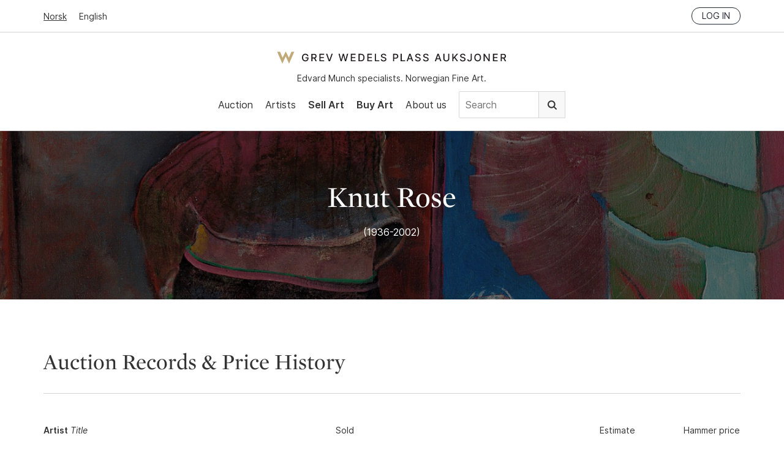

--- FILE ---
content_type: text/html; charset=utf-8
request_url: https://gwpa.no/en/artists/258
body_size: 10089
content:
<!doctype html>
<html lang="en">
  <head>
    <link rel="preconnect" href="https://cloud.typography.com" crossorigin>
<link rel="preload" as="font" href="/assets/Inter-Regular-45eae240.woff2" type="font/woff2" crossorigin>
<link rel="preload" as="font" href="/assets/Inter-SemiBold-c33ec322.woff2" type="font/woff2" crossorigin>

<title>Knut Rose - Art for sale, Prices &amp; Auction Results | GWPA - Grev Wedels Plass Auksjoner</title>
<meta name="viewport" content="width=device-width, initial-scale=1">
<meta name="apple-mobile-web-app-capable" content="yes">
<link rel="icon" href="/favicon.ico">
<link rel="icon" href="/assets/favicon-b8e7f5c1.svg" type="image/svg+xml">
<link rel="apple-touch-icon" href="/assets/apple-touch-icon-61ad0b7c.png">
<meta property="og:type" content="website">
<meta property="og:site_name" content="Grev Wedels Plass Auksjoner">
<meta property="og:title" content="Knut Rose - Art for sale, Prices &amp; Auction Results | GWPA">
<meta property="og:url" content="https://gwpa.no/en/artists/258">
<meta name="csrf-param" content="authenticity_token" />
<meta name="csrf-token" content="_wdAAhJV6iQShpbhSiLZjqtDz1wRQiw1s9rCnzgzz5IKoUq6gXP6-tQKDcs8WwxFgC_8QcNj2p6YvcCmpiFwqg" />


<!-- Structured Data: Organization Schema -->
<script type="application/ld+json">
  {"@context":"https://schema.org","@type":"Organization","@id":"https://gwpa.no#organization","name":"Grev Wedels Plass Auksjoner AS","url":"https://gwpa.no","logo":{"@type":"ImageObject","url":"https://gwpa.no/logo.png","width":"600","height":"342"},"description":"Norwegian auction house specializing in works\n                      by Edvard Munch and in Norwegian 19th and 20th Century Art\n                      of high-end fine art","address":{"@type":"PostalAddress","streetAddress":"Bankplassen 1A","addressLocality":"Oslo","postalCode":"0151","addressCountry":"NO"},"contactPoint":{"@type":"ContactPoint","telephone":"+47-22-86-21-86","email":"post@gwpa.no","areaServed":"Worldwide","availableLanguage":["Norwegian","English"]},"sameAs":["https://www.facebook.com/GrevWedelsPlassAuksjoner/","https://www.instagram.com/grevwedelsplassauksjoner/","https://www.youtube.com/@grevwedelsplassauksjoner"]}
</script>

<script id="Cookiebot"
    src="https://consent.cookiebot.com/uc.js"
    data-culture="en"
    data-cbid="cb6f5dca-5dfa-4480-86ba-369ec935c432"
    data-blockingmode="auto" type="text/javascript"></script>

  <meta name="description" content="Knut Rose art for sale, prices &amp; auction results. Top sale: NOK 260,000. View sold works and valuations at GWPA.">

    <link rel="preload" as="image" href="https://api.gwpa.no/photos/165e2c69057113b8209e9725e50c8df76a43ae05/1400x1068/4154-20170831205048469624.jpeg" imagesrcset="https://api.gwpa.no/photos/fcbeafc0d496b86b42ee62ad2e79ea198b626c2b/800x610/4154-20170831205048469624.jpeg 800w, https://api.gwpa.no/photos/165e2c69057113b8209e9725e50c8df76a43ae05/1400x1068/4154-20170831205048469624.jpeg 1400w" imagesizes="(max-width: 768px) 100vw, 1400px">

  <!-- Structured Data: Person Schema for Artist -->
      <script type="application/ld+json">
        {"@context":"https://schema.org","@type":"Person","@id":"https://gwpa.no/en/artists/258#person","name":"Knut Rose","url":"https://gwpa.no/en/artists/258","jobTitle":"Artist","birthDate":"1936","deathDate":"2002","description":"Knut Rose - 55 works sold at GWPA auctions between 2000 and 2025, with prices from NOK 1,400 to NOK 260,000.","image":"https://api.gwpa.no/photos/165e2c69057113b8209e9725e50c8df76a43ae05/1400x1068/4154-20170831205048469624.jpeg"}
      </script>
  <!-- End Structured Data -->


<link rel="alternate" type="application/rss+xml" title="Grev Wedels Plass Auksjoner" href="https://gwpa.no/en/pages.rss">
<link rel="alternate" type="application/rss+xml" title="Grev Wedels Plass Auksjoner: News" href="https://gwpa.no/en/about-gwpa/news.rss">

<link rel="stylesheet" href="/assets/application-b6e3d2a8.css" />
<script
    src="/assets/application-731092eb.js"
    type="text/javascript"
    data-cookieconsent="ignore"
    defer></script>

<!-- typography.com fonts-->
<link rel="stylesheet"
    type="text/css"
    href="https://cloud.typography.com/7341956/7116032/css/fonts.css" />

<!-- Google Tag Manager -->
<script type="text/plain" data-cookieconsent="statistics">
(function(w,d,s,l,i){w[l]=w[l]||[];w[l].push({'gtm.start':
new Date().getTime(),event:'gtm.js'});var f=d.getElementsByTagName(s)[0],
j=d.createElement(s),dl=l!='dataLayer'?'&l='+l:'';j.async=true;j.src=
'https://www.googletagmanager.com/gtm.js?id='+i+dl;f.parentNode.insertBefore(j,f);
})(window,document,'script','dataLayer','GTM-N67HFFL');
</script>
<!-- End Google Tag Manager -->
<script src="https://cdn.usefathom.com/script.js" data-site="ZGHBFMSF"
    data-cookieconsent="ignore" defer></script>

  </head>
  <body>
    <!-- Google Tag Manager (noscript) -->
<noscript><iframe src="https://www.googletagmanager.com/ns.html?id=GTM-N67HFFL"
height="0" width="0" style="display:none;visibility:hidden"></iframe></noscript>
<!-- End Google Tag Manager (noscript) -->
<!-- Segment Pixel - NO-SNO-RT:Grev Wedels Plass Auksjoner AS - Høstkampanje_170907 - DO NOT MODIFY -->
<script src="https://secure.adnxs.com/seg?add=10081332&t=1" async defer></script>
<!-- End of Segment Pixel -->

    <header data-controller="header">
  <div class="top-bar">
    <div class="inner">
      <div class="locale-select">
          <a href="/nb">Norsk</a>
          <a class="current" href="/en">English</a>
      </div>
      <div class="session">
        <div class="logged-in">
          <a href="/en/account">My page</a>
          <a rel="nofollow" data-method="delete" href="/en/login">Log out</a>
        </div>
        <div class="logged-out">
          <a class="button small" href="/en/login">Log in</a>
        </div>
      </div>
    </div>
  </div>
  <div class="main-nav">
    <div class="inner">
      <div class="logo-and-tagline">
        <a class="logo" href="/en">Grev Wedels Plass Auksjoner</a>
        <div class="tagline">
          Edvard Munch specialists. Norwegian Fine Art.
        </div>
      </div>
        <div class="mobile-nav"
             data-action="click->header#toggleMobileNav"></div>
        <nav>
          <ul>
            <li>
              <a href="/en/auctions">Auction</a>
            </li>
            <li>
              <a href="/en/artists/featured">Artists</a>
            </li>
              <li>
                  <a class="important" href="/en/sell-art">Sell Art</a>
              </li>
              <li>
                  <a class="important" href="/en/buy">Buy Art</a>
              </li>
              <li>
                  <a href="/en/about-gwpa">About us</a>
              </li>
            <li class="nav-search">
              <form class="search-form" action="/en/search" accept-charset="UTF-8" method="get">
                <input type="text" name="q" id="q" value="" placeholder="Search" />
                <button type="submit">
                  Search
                </button>
</form>            </li>
          </ul>
        </nav>
    </div>
  </div>
</header>

    
<section class="artist">
  <div class="top-image"><img src="https://api.gwpa.no/photos/165e2c69057113b8209e9725e50c8df76a43ae05/1400x1068/4154-20170831205048469624.jpeg" srcset="https://api.gwpa.no/photos/fcbeafc0d496b86b42ee62ad2e79ea198b626c2b/800x610/4154-20170831205048469624.jpeg 800w, https://api.gwpa.no/photos/165e2c69057113b8209e9725e50c8df76a43ae05/1400x1068/4154-20170831205048469624.jpeg 1400w" sizes="(max-width: 768px) 100vw, 1400px" alt="" class="top-image-bg" fetchpriority="high" loading="eager"><div class="overlay"></div><div class="top-image-content"><div class="inner">
    <h1>
      Knut Rose
    </h1>
      <div class="lifespan">
        (1936-2002)
      </div>
</div></div></div>
  <div class="inner">

      <div class="results">
        <h2 class="border">
          Auction Records &amp; Price History
        </h2>
        
<div data-react-class="ResultsList" data-react-props="{&quot;base_url&quot;:&quot;/en/lots&quot;,&quot;lots&quot;:[{&quot;id&quot;:5888,&quot;catalog_number&quot;:96,&quot;artist_name&quot;:&quot;Rose, Knut&quot;,&quot;object_type&quot;:&quot;&quot;,&quot;title&quot;:&quot;Skinnløsninger 1974&quot;,&quot;sold&quot;:true,&quot;sold_reservation&quot;:false,&quot;sold_price&quot;:&quot;260,000&quot;,&quot;sold_year&quot;:2005,&quot;hide_estimates&quot;:false,&quot;estimate&quot;:&quot;200,000–300,000&quot;,&quot;auction_date&quot;:&quot;November 29 2005&quot;,&quot;image&quot;:{&quot;id&quot;:4154,&quot;width&quot;:2500,&quot;height&quot;:1908,&quot;large&quot;:&quot;https://api.gwpa.no/photos/165e2c69057113b8209e9725e50c8df76a43ae05/1400x1068/4154-20170831205048469624.jpeg&quot;,&quot;medium&quot;:&quot;https://api.gwpa.no/photos/fcbeafc0d496b86b42ee62ad2e79ea198b626c2b/800x610/4154-20170831205048469624.jpeg&quot;,&quot;small&quot;:&quot;https://api.gwpa.no/photos/ef7c6af6cc98077504d49aa2f62c0ee8ac9f7b71/500x381/4154-20170831205048469624.jpeg&quot;,&quot;original&quot;:&quot;https://api.gwpa.no/photos/c76513fa844bf07fc24639daac77b0a9af81ee87/2500x1908/4154-20170831205048469624/original.jpeg&quot;}},{&quot;id&quot;:8618,&quot;catalog_number&quot;:76,&quot;artist_name&quot;:&quot;Rose, Knut&quot;,&quot;object_type&quot;:&quot;&quot;,&quot;title&quot;:&quot;No title&quot;,&quot;sold&quot;:true,&quot;sold_reservation&quot;:false,&quot;sold_price&quot;:&quot;250,000&quot;,&quot;sold_year&quot;:2011,&quot;hide_estimates&quot;:false,&quot;estimate&quot;:&quot;300,000–500,000&quot;,&quot;auction_date&quot;:&quot;November 28 2011&quot;,&quot;image&quot;:{&quot;id&quot;:2048,&quot;width&quot;:2500,&quot;height&quot;:1786,&quot;large&quot;:&quot;https://api.gwpa.no/photos/e0ccdb7aaefec670f9683dc7674e4d7e42561581/1400x1000/2048-20170831171927815731.jpeg&quot;,&quot;medium&quot;:&quot;https://api.gwpa.no/photos/cb3933c509ebc8758351ebcb53d68bf34c738219/800x571/2048-20170831171927815731.jpeg&quot;,&quot;small&quot;:&quot;https://api.gwpa.no/photos/f18b476eab521595e9a2ff073077d57a1525b240/500x357/2048-20170831171927815731.jpeg&quot;,&quot;original&quot;:&quot;https://api.gwpa.no/photos/6b32af29a0388481ea04cfa40e778a4891a97259/2500x1786/2048-20170831171927815731/original.jpeg&quot;}},{&quot;id&quot;:16714,&quot;catalog_number&quot;:17,&quot;artist_name&quot;:&quot;Rose, Knut&quot;,&quot;object_type&quot;:&quot;&quot;,&quot;title&quot;:&quot;Same Utility 1997&quot;,&quot;sold&quot;:true,&quot;sold_reservation&quot;:false,&quot;sold_price&quot;:&quot;210,000&quot;,&quot;sold_year&quot;:2023,&quot;hide_estimates&quot;:false,&quot;estimate&quot;:&quot;200,000–300,000&quot;,&quot;auction_date&quot;:&quot;November 30 2023&quot;,&quot;image&quot;:{&quot;id&quot;:16573,&quot;width&quot;:2500,&quot;height&quot;:2314,&quot;large&quot;:&quot;https://api.gwpa.no/photos/57dae749f8109913f91656fdb2e08a02a695b704/1400x1295/16573-20231103150246930951.jpeg&quot;,&quot;medium&quot;:&quot;https://api.gwpa.no/photos/3be85362987740a3433dd219b0868379dd9a8c5a/800x740/16573-20231103150246930951.jpeg&quot;,&quot;small&quot;:&quot;https://api.gwpa.no/photos/cc8011571b500d0bde51a845bcb12f9abc76c893/500x462/16573-20231103150246930951.jpeg&quot;,&quot;original&quot;:&quot;https://api.gwpa.no/photos/191eee2322dfb345c3c2dfc2d8632958048f49b8/2500x2314/16573-20231103150246930951/original.jpeg&quot;}},{&quot;id&quot;:3495,&quot;catalog_number&quot;:39,&quot;artist_name&quot;:&quot;Rose, Knut&quot;,&quot;object_type&quot;:&quot;&quot;,&quot;title&quot;:&quot;Komposisjon med figur og hund&quot;,&quot;sold&quot;:true,&quot;sold_reservation&quot;:false,&quot;sold_price&quot;:&quot;160,000&quot;,&quot;sold_year&quot;:2003,&quot;hide_estimates&quot;:false,&quot;estimate&quot;:&quot;200,000–300,000&quot;,&quot;auction_date&quot;:&quot;May 26 2003&quot;,&quot;image&quot;:{&quot;id&quot;:6180,&quot;width&quot;:2500,&quot;height&quot;:1931,&quot;large&quot;:&quot;https://api.gwpa.no/photos/4dd3a4b93d2d4e42edc4144e433371989e45c549/1400x1081/6180-20170901083149188840.jpeg&quot;,&quot;medium&quot;:&quot;https://api.gwpa.no/photos/6e2bb2f61aea658120f695daf7b5296374f8328e/800x617/6180-20170901083149188840.jpeg&quot;,&quot;small&quot;:&quot;https://api.gwpa.no/photos/7ac8e76491edcd09eddc7dfdc36ba223614059ae/500x386/6180-20170901083149188840.jpeg&quot;,&quot;original&quot;:&quot;https://api.gwpa.no/photos/1b117abeded61e4faad68ada93710c559fc71acc/2500x1931/6180-20170901083149188840/original.jpeg&quot;}},{&quot;id&quot;:9095,&quot;catalog_number&quot;:55,&quot;artist_name&quot;:&quot;Rose, Knut&quot;,&quot;object_type&quot;:&quot;&quot;,&quot;title&quot;:&quot;Taking off&quot;,&quot;sold&quot;:true,&quot;sold_reservation&quot;:false,&quot;sold_price&quot;:&quot;130,000&quot;,&quot;sold_year&quot;:2012,&quot;hide_estimates&quot;:false,&quot;estimate&quot;:&quot;150,000–200,000&quot;,&quot;auction_date&quot;:&quot;November 26 2012&quot;,&quot;image&quot;:{&quot;id&quot;:2607,&quot;width&quot;:2500,&quot;height&quot;:2067,&quot;large&quot;:&quot;https://api.gwpa.no/photos/f7ffc5cc0f1f4593bdecfdfe5e2bd42634e5f0a9/1400x1157/2607-20170831182538066483.jpeg&quot;,&quot;medium&quot;:&quot;https://api.gwpa.no/photos/96048f0df5cc25300c576aa93edd8f48b3a03c99/800x661/2607-20170831182538066483.jpeg&quot;,&quot;small&quot;:&quot;https://api.gwpa.no/photos/798554cf7587706d1bb1c1d20908a97076f2faf1/500x413/2607-20170831182538066483.jpeg&quot;,&quot;original&quot;:&quot;https://api.gwpa.no/photos/a141cec55521f7bd19d24f5e82b749c151f39a50/2500x2067/2607-20170831182538066483/original.jpeg&quot;}},{&quot;id&quot;:6485,&quot;catalog_number&quot;:97,&quot;artist_name&quot;:&quot;Rose, Knut&quot;,&quot;object_type&quot;:&quot;&quot;,&quot;title&quot;:&quot;Med vogn&quot;,&quot;sold&quot;:true,&quot;sold_reservation&quot;:false,&quot;sold_price&quot;:&quot;130,000&quot;,&quot;sold_year&quot;:2006,&quot;hide_estimates&quot;:false,&quot;estimate&quot;:&quot;150,000–200,000&quot;,&quot;auction_date&quot;:&quot;November 28 2006&quot;,&quot;image&quot;:{&quot;id&quot;:3708,&quot;width&quot;:2500,&quot;height&quot;:2035,&quot;large&quot;:&quot;https://api.gwpa.no/photos/19eb2ed79a87b69229094331ce6d414f0ec93a3a/1400x1139/3708-20170831200939888564.jpeg&quot;,&quot;medium&quot;:&quot;https://api.gwpa.no/photos/e48d0ce19bae21d7dd578c64bee9d49e5e6509ec/800x651/3708-20170831200939888564.jpeg&quot;,&quot;small&quot;:&quot;https://api.gwpa.no/photos/35f976e21366d327f6616437c3f573e0b91354ab/500x407/3708-20170831200939888564.jpeg&quot;,&quot;original&quot;:&quot;https://api.gwpa.no/photos/0f5247a4f276ef599f92b7e694b1200f838fceb0/2500x2035/3708-20170831200939888564/original.jpeg&quot;}},{&quot;id&quot;:3912,&quot;catalog_number&quot;:109,&quot;artist_name&quot;:&quot;Rose, Knut&quot;,&quot;object_type&quot;:&quot;&quot;,&quot;title&quot;:&quot;I kupeen&quot;,&quot;sold&quot;:true,&quot;sold_reservation&quot;:true,&quot;sold_price&quot;:&quot;130,000&quot;,&quot;sold_year&quot;:2003,&quot;hide_estimates&quot;:false,&quot;estimate&quot;:&quot;200,000&quot;,&quot;auction_date&quot;:&quot;November 19 2003&quot;,&quot;image&quot;:{&quot;id&quot;:5845,&quot;width&quot;:1382,&quot;height&quot;:2500,&quot;large&quot;:&quot;https://api.gwpa.no/photos/ba35a292336f923fcd2fb9c297fee6382ff31441/1382x2499/5845-20170901081625710327.jpeg&quot;,&quot;medium&quot;:&quot;https://api.gwpa.no/photos/5c66857ea6beac7c9c7604ae4e66925e776c6cf5/800x1447/5845-20170901081625710327.jpeg&quot;,&quot;small&quot;:&quot;https://api.gwpa.no/photos/e0dc7089bb7a43a8513381a06d5dd52c7b62ece0/500x904/5845-20170901081625710327.jpeg&quot;,&quot;original&quot;:&quot;https://api.gwpa.no/photos/a2b959378a7224cbe3ae9f91568048297cb6283e/1382x2500/5845-20170901081625710327/original.jpeg&quot;}},{&quot;id&quot;:10304,&quot;catalog_number&quot;:38,&quot;artist_name&quot;:&quot;Rose, Knut&quot;,&quot;object_type&quot;:&quot;&quot;,&quot;title&quot;:&quot;Curlew&quot;,&quot;sold&quot;:true,&quot;sold_reservation&quot;:false,&quot;sold_price&quot;:&quot;120,000&quot;,&quot;sold_year&quot;:2016,&quot;hide_estimates&quot;:false,&quot;estimate&quot;:&quot;120,000–150,000&quot;,&quot;auction_date&quot;:&quot;May 30 2016&quot;,&quot;image&quot;:{&quot;id&quot;:8343,&quot;width&quot;:2500,&quot;height&quot;:1961,&quot;large&quot;:&quot;https://api.gwpa.no/photos/1d04e33baa221907db680deb4930ac80c12ec368/1400x1098/8343-20170905094755114915.jpeg&quot;,&quot;medium&quot;:&quot;https://api.gwpa.no/photos/799c0ed906dd28bed6a08e32a4963c0e1516726e/800x627/8343-20170905094755114915.jpeg&quot;,&quot;small&quot;:&quot;https://api.gwpa.no/photos/c81e6c4581a2fe80a5717a1e0a8ce65676c02b9d/500x392/8343-20170905094755114915.jpeg&quot;,&quot;original&quot;:&quot;https://api.gwpa.no/photos/40863ee6cbbff34f18ccf03954bd1b9be5442f97/2500x1961/8343-20170905094755114915/original.jpeg&quot;}},{&quot;id&quot;:8054,&quot;catalog_number&quot;:61,&quot;artist_name&quot;:&quot;Rose, Knut&quot;,&quot;object_type&quot;:&quot;&quot;,&quot;title&quot;:&quot;Without title&quot;,&quot;sold&quot;:true,&quot;sold_reservation&quot;:false,&quot;sold_price&quot;:&quot;120,000&quot;,&quot;sold_year&quot;:2010,&quot;hide_estimates&quot;:false,&quot;estimate&quot;:&quot;100,000–150,000&quot;,&quot;auction_date&quot;:&quot;November 29 2010&quot;,&quot;image&quot;:{&quot;id&quot;:2713,&quot;width&quot;:2500,&quot;height&quot;:1797,&quot;large&quot;:&quot;https://api.gwpa.no/photos/8171395de7a3f2aa4d0b39f366883b84bb7a3179/1400x1006/2713-20170831182753745425.jpeg&quot;,&quot;medium&quot;:&quot;https://api.gwpa.no/photos/88682a3a2e297c4ca8883721a056f8476c27e99f/800x575/2713-20170831182753745425.jpeg&quot;,&quot;small&quot;:&quot;https://api.gwpa.no/photos/c8ea955a185fa7f23f2bee22ae6d636d46b4fc5a/500x359/2713-20170831182753745425.jpeg&quot;,&quot;original&quot;:&quot;https://api.gwpa.no/photos/5b0f80adcb007186483352d6d85a6e8b42512a01/2500x1797/2713-20170831182753745425/original.jpeg&quot;}},{&quot;id&quot;:9127,&quot;catalog_number&quot;:54,&quot;artist_name&quot;:&quot;Rose, Knut&quot;,&quot;object_type&quot;:&quot;&quot;,&quot;title&quot;:&quot;Composition with figure&quot;,&quot;sold&quot;:true,&quot;sold_reservation&quot;:false,&quot;sold_price&quot;:&quot;120,000&quot;,&quot;sold_year&quot;:2012,&quot;hide_estimates&quot;:false,&quot;estimate&quot;:&quot;100,000–150,000&quot;,&quot;auction_date&quot;:&quot;November 26 2012&quot;,&quot;image&quot;:{&quot;id&quot;:8820,&quot;width&quot;:1837,&quot;height&quot;:2500,&quot;large&quot;:&quot;https://api.gwpa.no/photos/bf1c6062748e8089ff6b53341cc105ce08ea9100/1400x1905/8820-20170905102423694939.jpeg&quot;,&quot;medium&quot;:&quot;https://api.gwpa.no/photos/e274c73732a79a4aed0857e17d11c55eecc8ea76/800x1088/8820-20170905102423694939.jpeg&quot;,&quot;small&quot;:&quot;https://api.gwpa.no/photos/49c369f2f7f482f722adab07eca147405f04ea0e/500x680/8820-20170905102423694939.jpeg&quot;,&quot;original&quot;:&quot;https://api.gwpa.no/photos/937792d25e9f92f5b6050b54ade522f46d0fca02/1837x2500/8820-20170905102423694939/original.jpeg&quot;}}],&quot;sold_date&quot;:true,&quot;strings&quot;:{&quot;artist&quot;:&quot;Artist&quot;,&quot;title&quot;:&quot;Title&quot;,&quot;sold&quot;:&quot;Sold&quot;,&quot;estimate&quot;:&quot;Estimate&quot;,&quot;hammer_price&quot;:&quot;Hammer price&quot;}}" data-hydrate="t" data-react-cache-id="ResultsList-0"><table class="lots list"><thead><tr><th><b>Artist</b> <i>Title</i></th><th>Sold</th><th class="number">Estimate</th><th class="number">Hammer price</th></tr></thead><tbody><tr><td><a href="/en/lots/5888" class="name"><b>Rose, Knut</b> <i>Skinnløsninger 1974</i></a></td><td>November 29 2005</td><td class="number">NOK 200,000–300,000</td><td class="hammer-price">NOK 260,000</td></tr><tr><td><a href="/en/lots/8618" class="name"><b>Rose, Knut</b> <i>No title</i></a></td><td>November 28 2011</td><td class="number">NOK 300,000–500,000</td><td class="hammer-price">NOK 250,000</td></tr><tr><td><a href="/en/lots/16714" class="name"><b>Rose, Knut</b> <i>Same Utility 1997</i></a></td><td>November 30 2023</td><td class="number">NOK 200,000–300,000</td><td class="hammer-price">NOK 210,000</td></tr><tr><td><a href="/en/lots/3495" class="name"><b>Rose, Knut</b> <i>Komposisjon med figur og hund</i></a></td><td>May 26 2003</td><td class="number">NOK 200,000–300,000</td><td class="hammer-price">NOK 160,000</td></tr><tr><td><a href="/en/lots/9095" class="name"><b>Rose, Knut</b> <i>Taking off</i></a></td><td>November 26 2012</td><td class="number">NOK 150,000–200,000</td><td class="hammer-price">NOK 130,000</td></tr><tr><td><a href="/en/lots/6485" class="name"><b>Rose, Knut</b> <i>Med vogn</i></a></td><td>November 28 2006</td><td class="number">NOK 150,000–200,000</td><td class="hammer-price">NOK 130,000</td></tr><tr><td><a href="/en/lots/3912" class="name"><b>Rose, Knut</b> <i>I kupeen</i></a></td><td>November 19 2003</td><td class="number">NOK 200,000</td><td class="hammer-price">NOK 130,000</td></tr><tr><td><a href="/en/lots/10304" class="name"><b>Rose, Knut</b> <i>Curlew</i></a></td><td>May 30 2016</td><td class="number">NOK 120,000–150,000</td><td class="hammer-price">NOK 120,000</td></tr><tr><td><a href="/en/lots/8054" class="name"><b>Rose, Knut</b> <i>Without title</i></a></td><td>November 29 2010</td><td class="number">NOK 100,000–150,000</td><td class="hammer-price">NOK 120,000</td></tr><tr><td><a href="/en/lots/9127" class="name"><b>Rose, Knut</b> <i>Composition with figure</i></a></td><td>November 26 2012</td><td class="number">NOK 100,000–150,000</td><td class="hammer-price">NOK 120,000</td></tr></tbody></table></div>

      </div>

      <div class="works">
        <h2 class="border">
          Works by Knut Rose Sold at GWPA Auctions
        </h2>
          <p>GWPA has sold 45 works by Knut Rose, with hammer prices ranging from NOK 1,400 to NOK 260,000. The artist&#39;s auction record of NOK 260,000 was achieved in 2005 for &quot;Skinnløsninger 1974&quot;.</p>
        <div class="lots-grid"><div class="row"><a class="lot" href="/en/lots/5888">
          <div class="image">
    <img alt="Rose, Knut, Skinnløsninger 1974" width="2500" height="1908" loading="eager" src="https://api.gwpa.no/photos/ef7c6af6cc98077504d49aa2f62c0ee8ac9f7b71/500x381/4154-20170831205048469624.jpeg" />
</div>
<div class="info">
    <div class="artist-name">
      Rose, Knut
    </div>
  <div class="title">
    Skinnløsninger 1974
  </div>
    <div class="estimate">
      NOK 200,000–300,000
    </div>
    <div class="sold">
      Hammer price
      NOK 260,000
        (2005)
    </div>
</div>

</a><a class="lot" href="/en/lots/8618">
          <div class="image">
    <img alt="Rose, Knut, No title" width="2500" height="1786" loading="eager" src="https://api.gwpa.no/photos/f18b476eab521595e9a2ff073077d57a1525b240/500x357/2048-20170831171927815731.jpeg" />
</div>
<div class="info">
    <div class="artist-name">
      Rose, Knut
    </div>
  <div class="title">
    No title
  </div>
    <div class="estimate">
      NOK 300,000–500,000
    </div>
    <div class="sold">
      Hammer price
      NOK 250,000
        (2011)
    </div>
</div>

</a><a class="lot" href="/en/lots/16714">
          <div class="image">
    <img alt="Rose, Knut, Same Utility 1997" width="2500" height="2314" loading="eager" src="https://api.gwpa.no/photos/cc8011571b500d0bde51a845bcb12f9abc76c893/500x462/16573-20231103150246930951.jpeg" />
</div>
<div class="info">
    <div class="artist-name">
      Rose, Knut
    </div>
  <div class="title">
    Same Utility 1997
  </div>
    <div class="estimate">
      NOK 200,000–300,000
    </div>
    <div class="sold">
      Hammer price
      NOK 210,000
        (2023)
    </div>
</div>

</a><a class="lot" href="/en/lots/3495">
          <div class="image">
    <img alt="Rose, Knut, Komposisjon med figur og hund" width="2500" height="1931" loading="lazy" src="https://api.gwpa.no/photos/7ac8e76491edcd09eddc7dfdc36ba223614059ae/500x386/6180-20170901083149188840.jpeg" />
</div>
<div class="info">
    <div class="artist-name">
      Rose, Knut
    </div>
  <div class="title">
    Komposisjon med figur og hund
  </div>
    <div class="estimate">
      NOK 200,000–300,000
    </div>
    <div class="sold">
      Hammer price
      NOK 160,000
        (2003)
    </div>
</div>

</a><a class="lot" href="/en/lots/9095">
          <div class="image">
    <img alt="Rose, Knut, Taking off" width="2500" height="2067" loading="lazy" src="https://api.gwpa.no/photos/798554cf7587706d1bb1c1d20908a97076f2faf1/500x413/2607-20170831182538066483.jpeg" />
</div>
<div class="info">
    <div class="artist-name">
      Rose, Knut
    </div>
  <div class="title">
    Taking off
  </div>
    <div class="estimate">
      NOK 150,000–200,000
    </div>
    <div class="sold">
      Hammer price
      NOK 130,000
        (2012)
    </div>
</div>

</a></div><div class="row"><a class="lot" href="/en/lots/3912">
          <div class="image">
    <img class="large-portrait" alt="Rose, Knut, I kupeen" width="1382" height="2500" loading="lazy" src="https://api.gwpa.no/photos/e0dc7089bb7a43a8513381a06d5dd52c7b62ece0/500x904/5845-20170901081625710327.jpeg" />
</div>
<div class="info">
    <div class="artist-name">
      Rose, Knut
    </div>
  <div class="title">
    I kupeen
  </div>
    <div class="estimate">
      NOK 200,000
    </div>
    <div class="sold">
      Hammer price
      NOK 130,000
        (2003)
    </div>
</div>

</a><a class="lot" href="/en/lots/6485">
          <div class="image">
    <img alt="Rose, Knut, Med vogn" width="2500" height="2035" loading="lazy" src="https://api.gwpa.no/photos/35f976e21366d327f6616437c3f573e0b91354ab/500x407/3708-20170831200939888564.jpeg" />
</div>
<div class="info">
    <div class="artist-name">
      Rose, Knut
    </div>
  <div class="title">
    Med vogn
  </div>
    <div class="estimate">
      NOK 150,000–200,000
    </div>
    <div class="sold">
      Hammer price
      NOK 130,000
        (2006)
    </div>
</div>

</a><a class="lot" href="/en/lots/9127">
          <div class="image">
    <img alt="Rose, Knut, Composition with figure" width="1837" height="2500" loading="lazy" src="https://api.gwpa.no/photos/49c369f2f7f482f722adab07eca147405f04ea0e/500x680/8820-20170905102423694939.jpeg" />
</div>
<div class="info">
    <div class="artist-name">
      Rose, Knut
    </div>
  <div class="title">
    Composition with figure
  </div>
    <div class="estimate">
      NOK 100,000–150,000
    </div>
    <div class="sold">
      Hammer price
      NOK 120,000
        (2012)
    </div>
</div>

</a><a class="lot" href="/en/lots/15227">
          <div class="image">
    <img alt="Rose, Knut, Next Victim 1984, 1984" width="2033" height="2500" loading="lazy" src="https://api.gwpa.no/photos/bcc4205071b9df5d2ac844b8541868dc32ea0185/500x614/13741-20210512122343233946.jpeg" />
</div>
<div class="info">
    <div class="artist-name">
      Rose, Knut
    </div>
  <div class="title">
    Next Victim 1984
  </div>
    <div class="estimate">
      NOK 100,000–150,000
    </div>
    <div class="sold">
      Hammer price
      NOK 120,000
        (2022)
    </div>
</div>

</a><a class="lot" href="/en/lots/10304">
          <div class="image">
    <img alt="Rose, Knut, Curlew" width="2500" height="1961" loading="lazy" src="https://api.gwpa.no/photos/c81e6c4581a2fe80a5717a1e0a8ce65676c02b9d/500x392/8343-20170905094755114915.jpeg" />
</div>
<div class="info">
    <div class="artist-name">
      Rose, Knut
    </div>
  <div class="title">
    Curlew
  </div>
    <div class="estimate">
      NOK 120,000–150,000
    </div>
    <div class="sold">
      Hammer price
      NOK 120,000
        (2016)
    </div>
</div>

</a></div><div class="row"><a class="lot" href="/en/lots/8054">
          <div class="image">
    <img alt="Rose, Knut, Without title" width="2500" height="1797" loading="lazy" src="https://api.gwpa.no/photos/c8ea955a185fa7f23f2bee22ae6d636d46b4fc5a/500x359/2713-20170831182753745425.jpeg" />
</div>
<div class="info">
    <div class="artist-name">
      Rose, Knut
    </div>
  <div class="title">
    Without title
  </div>
    <div class="estimate">
      NOK 100,000–150,000
    </div>
    <div class="sold">
      Hammer price
      NOK 120,000
        (2010)
    </div>
</div>

</a><a class="lot" href="/en/lots/15228">
          <div class="image">
    <img alt="Rose, Knut, Ludvig E 1978, 1978" width="2500" height="2041" loading="lazy" src="https://api.gwpa.no/photos/112feba9692359b024e1a9be8c96c86ce4ac8c69/500x408/13742-20210512122345021362.jpeg" />
</div>
<div class="info">
    <div class="artist-name">
      Rose, Knut
    </div>
  <div class="title">
    Ludvig E 1978
  </div>
    <div class="estimate">
      NOK 100,000–150,000
    </div>
    <div class="sold">
      Hammer price
      NOK 115,000
        (2022)
    </div>
</div>

</a><a class="lot" href="/en/lots/18708">
          <div class="image">
    <img alt="Rose, Knut, Composition 1981" width="3000" height="2323" loading="lazy" src="https://api.gwpa.no/photos/1eb60ef9d5182bf260d9907d37f191e3db358bba/500x387/18938-20251107170856630339.jpeg" />
</div>
<div class="info">
    <div class="artist-name">
      Rose, Knut
    </div>
  <div class="title">
    Composition 1981
  </div>
    <div class="estimate">
      NOK 70,000–90,000
    </div>
    <div class="sold">
      Hammer price
      NOK 110,000
        (2025)
    </div>
</div>

</a><a class="lot" href="/en/lots/2765">
          <div class="image">
    <img alt="Rose, Knut, Med vogn" width="2500" height="2033" loading="lazy" src="https://api.gwpa.no/photos/3e9339a4564c40482c0249598875143bbc629ab6/500x406/6666-20170901090430912770.jpeg" />
</div>
<div class="info">
    <div class="artist-name">
      Rose, Knut
    </div>
  <div class="title">
    Med vogn
  </div>
    <div class="estimate">
      NOK 180,000–200,000
    </div>
    <div class="sold">
      Hammer price
      NOK 108,000
        (2002)
    </div>
</div>

</a><a class="lot" href="/en/lots/549">
          <div class="image">
    <div class="fallback"></div>
</div>
<div class="info">
    <div class="artist-name">
      Rose, Knut
    </div>
  <div class="title">
    Komposisjon 1971
  </div>
    <div class="estimate">
      NOK 150,000–170,000
    </div>
    <div class="sold">
      Hammer price
      NOK 100,000
        (2000)
    </div>
</div>

</a></div><div class="row"><a class="lot" href="/en/lots/8055">
          <div class="image">
    <img alt="Rose, Knut, Waiting" width="2500" height="2032" loading="lazy" src="https://api.gwpa.no/photos/97a2947f047fe55ecbb865fbc51f0bbbd3ad70c4/500x406/2717-20170831182758127686.jpeg" />
</div>
<div class="info">
    <div class="artist-name">
      Rose, Knut
    </div>
  <div class="title">
    Waiting
  </div>
    <div class="estimate">
      NOK 100,000–150,000
    </div>
    <div class="sold">
      Hammer price
      NOK 100,000
        (2010)
    </div>
</div>

</a><a class="lot" href="/en/lots/17849">
          <div class="image">
    <img alt="Rose, Knut, Composition with Figure and Dog" width="3000" height="2292" loading="lazy" src="https://api.gwpa.no/photos/84c719bdb77a8a6928e140454c31b0c00a33ed0f/500x382/17794-20241114211327103832.jpeg" />
</div>
<div class="info">
    <div class="artist-name">
      Rose, Knut
    </div>
  <div class="title">
    Composition with Figure and Dog
  </div>
    <div class="estimate">
      NOK 80,000–100,000
    </div>
    <div class="sold">
      Hammer price
      NOK 80,000
        (2024)
    </div>
</div>

</a><a class="lot" href="/en/lots/7231">
          <div class="image">
    <img alt="Rose, Knut, Carriage driver, Sogn" width="2500" height="1670" loading="lazy" src="https://api.gwpa.no/photos/25db93d87a00d02f02b3a6b24f2804b73016a108/500x334/3411-20170831193239872179.jpeg" />
</div>
<div class="info">
    <div class="artist-name">
      Rose, Knut
    </div>
  <div class="title">
    Carriage driver, Sogn
  </div>
    <div class="estimate">
      NOK 70,000–90,000
    </div>
    <div class="sold">
      Hammer price
      NOK 80,000
        (2008)
    </div>
</div>

</a><a class="lot" href="/en/lots/8408">
          <div class="image">
    <img alt="Rose, Knut, To figurer 1992" width="2500" height="1884" loading="lazy" src="https://api.gwpa.no/photos/dcb4993bd7c3cea49780a53c6fd6a6eff16739f5/500x376/2317-20170831175937306761.jpeg" />
</div>
<div class="info">
    <div class="artist-name">
      Rose, Knut
    </div>
  <div class="title">
    To figurer 1992
  </div>
    <div class="estimate">
      NOK 100,000–150,000
    </div>
    <div class="sold">
      Hammer price
      NOK 75,000
        (2011)
    </div>
</div>

</a><a class="lot" href="/en/lots/14043">
          <div class="image">
    <img alt="Rose, Knut, Uten tittel 1990, 1990" width="2500" height="1846" loading="lazy" src="https://api.gwpa.no/photos/1a767fbb56e994e74474b07a8f0ba04a923f9195/500x369/13770-20210512122410883923.jpeg" />
</div>
<div class="info">
    <div class="artist-name">
      Rose, Knut
    </div>
  <div class="title">
    Uten tittel 1990
  </div>
    <div class="estimate">
      NOK 70,000–90,000
    </div>
    <div class="sold">
      Hammer price
      NOK 70,000
        (2021)
    </div>
</div>

</a></div><div class="row"><a class="lot" href="/en/lots/12507">
          <div class="image">
    <img alt="Rose, Knut, Two Technicians" width="2500" height="2118" loading="lazy" src="https://api.gwpa.no/photos/b6289e0ef026b441e8c2fbe984b6a1434b26d591/500x423/12071-20200314084642931339.jpeg" />
</div>
<div class="info">
    <div class="artist-name">
      Rose, Knut
    </div>
  <div class="title">
    Two Technicians
  </div>
    <div class="estimate">
      NOK 40,000
    </div>
    <div class="sold">
      Hammer price
      NOK 64,000
        (2020)
    </div>
</div>

</a><a class="lot" href="/en/lots/8949">
          <div class="image">
    <img alt="Rose, Knut, No title" width="2500" height="1996" loading="lazy" src="https://api.gwpa.no/photos/81ae95d2a841aca43b8f7399e291881d203995dc/500x399/8665-20170905102029641120.jpeg" />
</div>
<div class="info">
    <div class="artist-name">
      Rose, Knut
    </div>
  <div class="title">
    No title
  </div>
    <div class="estimate">
      NOK 70,000–90,000
    </div>
    <div class="sold">
      Hammer price
      NOK 60,000
        (2012)
    </div>
</div>

</a><a class="lot" href="/en/lots/7463">
          <div class="image">
    <img alt="Rose, Knut, Without title" width="2500" height="2042" loading="lazy" src="https://api.gwpa.no/photos/8fd27fbdb5db269b46382b23b59f6b972b22bbee/500x408/2910-20170831190318888399.jpeg" />
</div>
<div class="info">
    <div class="artist-name">
      Rose, Knut
    </div>
  <div class="title">
    Without title
  </div>
    <div class="estimate">
      NOK 70,000–90,000
    </div>
    <div class="sold">
      Hammer price
      NOK 60,000
        (2008)
    </div>
</div>

</a><a class="lot" href="/en/lots/16552">
          <div class="image">
    <img alt="Rose, Knut, No Title 1977" width="2500" height="2063" loading="lazy" src="https://api.gwpa.no/photos/077427f77bc0e1803ebb6adb534c8b60e6f7b9af/500x412/16385-20231121224738614232.jpeg" />
</div>
<div class="info">
    <div class="artist-name">
      Rose, Knut
    </div>
  <div class="title">
    No Title 1977
  </div>
    <div class="estimate">
      NOK 60,000–80,000
    </div>
    <div class="sold">
      Hammer price
      NOK 50,000
        (2023)
    </div>
</div>

</a><a class="lot" href="/en/lots/6976">
          <div class="image">
    <img alt="Rose, Knut, Øyet 1970" width="1973" height="2500" loading="lazy" src="https://api.gwpa.no/photos/05580477ffddc49236f51473df1231fb617824cc/500x633/3825-20170831202244807724.jpeg" />
</div>
<div class="info">
    <div class="artist-name">
      Rose, Knut
    </div>
  <div class="title">
    Øyet 1970
  </div>
    <div class="estimate">
      NOK 50,000–75,000
    </div>
    <div class="sold">
      Hammer price
      NOK 50,000
        (2007)
    </div>
</div>

</a></div><div class="row"><a class="lot" href="/en/lots/9004">
          <div class="image">
    <img alt="Rose, Knut, Ibsenmappe: Gengangere" width="1884" height="2500" loading="lazy" src="https://api.gwpa.no/photos/265aa9abba70d0b9f6bf637805ce65d54fbadbe5/500x663/2007-20170831171752429756.jpeg" />
</div>
<div class="info">
    <div class="artist-name">
      Rose, Knut
    </div>
  <div class="title">
    Ibsenmappe: Gengangere
  </div>
    <div class="estimate">
      NOK 30,000–50,000
    </div>
    <div class="sold">
      Hammer price
      NOK 46,000
        (2012)
    </div>
</div>

</a><a class="lot" href="/en/lots/7334">
          <div class="image">
    <img alt="Rose, Knut, Composition with figure" width="2500" height="1910" loading="lazy" src="https://api.gwpa.no/photos/92b73d3aa0ccdec1975b65be62d076e5143c5269/500x382/3498-20170831193434686923.jpeg" />
</div>
<div class="info">
    <div class="artist-name">
      Rose, Knut
    </div>
  <div class="title">
    Composition with figure
  </div>
    <div class="estimate">
      NOK 50,000–70,000
    </div>
    <div class="sold">
      Hammer price
      NOK 44,000
        (2008)
    </div>
</div>

</a><a class="lot" href="/en/lots/6970">
          <div class="image">
    <img alt="Rose, Knut, Å seile 1967" width="2499" height="2500" loading="lazy" src="https://api.gwpa.no/photos/8271acbc7842f3805737f6070040f4f5d506bb43/499x500/3621-20170831200752682183.jpeg" />
</div>
<div class="info">
    <div class="artist-name">
      Rose, Knut
    </div>
  <div class="title">
    Å seile 1967
  </div>
    <div class="estimate">
      NOK 40,000–60,000
    </div>
    <div class="sold">
      Hammer price
      NOK 35,000
        (2007)
    </div>
</div>

</a><a class="lot" href="/en/lots/9219">
          <div class="image">
    <img alt="Rose, Knut, Ibsenmappe: Gengangere" width="1884" height="2500" loading="lazy" src="https://api.gwpa.no/photos/7e1744fbd66e34ebc399954f0fab1d651c703351/500x663/8864-20170905102532155134.jpeg" />
</div>
<div class="info">
    <div class="artist-name">
      Rose, Knut
    </div>
  <div class="title">
    Ibsenmappe: Gengangere
  </div>
    <div class="estimate">
      NOK 40,000–60,000
    </div>
    <div class="sold">
      Hammer price
      NOK 34,000
        (2012)
    </div>
</div>

</a><a class="lot" href="/en/lots/3583">
          <div class="image">
    <img alt="Rose, Knut, Figurer 1981" width="2131" height="2500" loading="lazy" src="https://api.gwpa.no/photos/8c91a3576cd4576271d42346fd414ce0f7308d5c/500x586/6186-20170901083156244013.jpeg" />
</div>
<div class="info">
    <div class="artist-name">
      Rose, Knut
    </div>
  <div class="title">
    Figurer 1981
  </div>
    <div class="estimate">
      NOK 40,000–60,000
    </div>
    <div class="sold">
      Hammer price
      NOK 30,000
        (2003)
    </div>
</div>

</a></div><div class="row"><a class="lot" href="/en/lots/12806">
          <div class="image">
    <img alt="Rose, Knut, Three Figures, 2000" width="5685" height="4397" loading="lazy" src="https://api.gwpa.no/photos/4610964a831c49b40fd3eb81694328418b6f4150/500x386/12456-20200501092705663620.jpeg" />
</div>
<div class="info">
    <div class="artist-name">
      Rose, Knut
    </div>
  <div class="title">
    Three Figures
  </div>
    <div class="estimate">
      NOK 40,000–60,000
    </div>
    <div class="sold">
      Hammer price
      NOK 30,000
        (2020)
    </div>
</div>

</a><a class="lot" href="/en/lots/10702">
          <div class="image">
    <img alt="Rose, Knut, Rittmesteren, 1977" width="1990" height="2500" loading="lazy" src="https://api.gwpa.no/photos/e2f98b3e4cae7ebc4c5f503ab94d38ca5e20c31d/499x628/7905-20170905093241218444.jpeg" />
</div>
<div class="info">
    <div class="artist-name">
      Rose, Knut
    </div>
  <div class="title">
    Rittmesteren
  </div>
    <div class="estimate">
      NOK 30,000–40,000
    </div>
    <div class="sold">
      Hammer price
      NOK 28,000
        (2017)
    </div>
</div>

</a><a class="lot" href="/en/lots/8826">
          <div class="image">
    <div class="fallback"></div>
</div>
<div class="info">
    <div class="artist-name">
      Rose, Knut
    </div>
  <div class="title">
    Ibsenmappe: Gengangere
  </div>
    <div class="estimate">
      NOK 30,000–40,000
    </div>
    <div class="sold">
      Hammer price
      NOK 25,000
        (2011)
    </div>
</div>

</a><a class="lot" href="/en/lots/9723">
          <div class="image">
    <img alt="Rose, Knut, Ibsenmappe: Gengangere" width="1884" height="2500" loading="lazy" src="https://api.gwpa.no/photos/f4a3afa5ced28666c605afe6d1d9b5daca641f26/500x663/9250-20170905103442684105.jpeg" />
</div>
<div class="info">
    <div class="artist-name">
      Rose, Knut
    </div>
  <div class="title">
    Ibsenmappe: Gengangere
  </div>
    <div class="estimate">
      NOK 30,000–40,000
    </div>
    <div class="sold">
      Hammer price
      NOK 20,000
        (2014)
    </div>
</div>

</a><a class="lot" href="/en/lots/562">
          <div class="image">
    <div class="fallback"></div>
</div>
<div class="info">
    <div class="artist-name">
      Rose, Knut
    </div>
  <div class="title">
    Hage
  </div>
    <div class="estimate">
      NOK 15,000
    </div>
    <div class="sold">
      Hammer price
      NOK 19,000
        (2000)
    </div>
</div>

</a></div><div class="row"><a class="lot" href="/en/lots/10703">
          <div class="image">
    <img alt="Rose, Knut, Komposisjon med figurer, 1989" width="2500" height="1976" loading="lazy" src="https://api.gwpa.no/photos/d891f6f325ff4e142c58373850fc542f9ab55464/500x395/7906-20170905093243674548.jpeg" />
</div>
<div class="info">
    <div class="artist-name">
      Rose, Knut
    </div>
  <div class="title">
    Komposisjon med figurer
  </div>
    <div class="estimate">
      NOK 20,000–30,000
    </div>
    <div class="sold">
      Hammer price
      NOK 18,000
        (2017)
    </div>
</div>

</a><a class="lot" href="/en/lots/13311">
          <div class="image">
    <img alt="Rose, Knut, Komposisjon" width="1938" height="2714" loading="lazy" src="https://api.gwpa.no/photos/9992592c5cf2e12060cf6b36b114221994d5b8c1/500x700/13222-20201127130331556896.jpeg" />
</div>
<div class="info">
    <div class="artist-name">
      Rose, Knut
    </div>
  <div class="title">
    Komposisjon
  </div>
    <div class="estimate">
      NOK 2,000–3,000
    </div>
    <div class="sold">
      Hammer price
      NOK 2,000
        (2020)
    </div>
</div>

</a><a class="lot" href="/en/lots/13315">
          <div class="image">
    <img alt="Rose, Knut, Komposisjon" width="2027" height="2876" loading="lazy" src="https://api.gwpa.no/photos/1096cc9473c7f565bfe25d4ecf54a97c4ab926c8/500x709/13226-20201127130335326023.jpeg" />
</div>
<div class="info">
    <div class="artist-name">
      Rose, Knut
    </div>
  <div class="title">
    Komposisjon
  </div>
    <div class="estimate">
      NOK 2,000–3,000
    </div>
    <div class="sold">
      Hammer price
      NOK 1,600
        (2020)
    </div>
</div>

</a><a class="lot" href="/en/lots/13314">
          <div class="image">
    <img alt="Rose, Knut, Komposisjon" width="2100" height="2904" loading="lazy" src="https://api.gwpa.no/photos/bf211b5590de3d8829b31989cce935a3d67ebe18/500x691/13225-20201127130333621488.jpeg" />
</div>
<div class="info">
    <div class="artist-name">
      Rose, Knut
    </div>
  <div class="title">
    Komposisjon
  </div>
    <div class="estimate">
      NOK 2,000–3,000
    </div>
    <div class="sold">
      Hammer price
      NOK 1,600
        (2020)
    </div>
</div>

</a><a class="lot" href="/en/lots/14113">
          <div class="image">
    <img alt="Rose, Knut, Komposisjon" width="2325" height="3335" loading="lazy" src="https://api.gwpa.no/photos/999ae3256759425d94ab2554d12614d094fa7b80/500x717/14129-20210528161242850334.jpeg" />
</div>
<div class="info">
    <div class="artist-name">
      Rose, Knut
    </div>
  <div class="title">
    Komposisjon
  </div>
    <div class="estimate">
      NOK 2,000–3,000
    </div>
    <div class="sold">
      Hammer price
      NOK 1,500
        (2021)
    </div>
</div>

</a></div><div class="row"><a class="lot" href="/en/lots/5992">
          <div class="image">
    <img alt="Rose, Knut, Komposisjon med mann på brygge" width="2500" height="1679" loading="lazy" src="https://api.gwpa.no/photos/5a991aed79624b58f43eba41568721c91f035cbb/500x335/4799-20170831212614797142.jpeg" />
</div>
<div class="info">
    <div class="artist-name">
      Rose, Knut
    </div>
  <div class="title">
    Komposisjon med mann på brygge
  </div>
    <div class="estimate">
      NOK 2,000–3,000
    </div>
    <div class="sold">
      Hammer price
      NOK 1,500
        (2005)
    </div>
</div>

</a><a class="lot" href="/en/lots/14115">
          <div class="image">
    <img alt="Rose, Knut, Komposisjon" width="2207" height="3149" loading="lazy" src="https://api.gwpa.no/photos/1c12dc4118e3e106bbbf69cc147bcd01f549ccbc/500x713/14130-20210528161243856131.jpeg" />
</div>
<div class="info">
    <div class="artist-name">
      Rose, Knut
    </div>
  <div class="title">
    Komposisjon
  </div>
    <div class="estimate">
      NOK 2,000–3,000
    </div>
    <div class="sold">
      Hammer price
      NOK 1,500
        (2021)
    </div>
</div>

</a><a class="lot" href="/en/lots/14114">
          <div class="image">
    <img alt="Rose, Knut, Komposisjon" width="2069" height="3089" loading="lazy" src="https://api.gwpa.no/photos/a35140b177fcf7e9c5be1e4dfdec5616853556bb/500x746/14128-20210528161242830633.jpeg" />
</div>
<div class="info">
    <div class="artist-name">
      Rose, Knut
    </div>
  <div class="title">
    Komposisjon
  </div>
    <div class="estimate">
      NOK 2,000–3,000
    </div>
    <div class="sold">
      Hammer price
      NOK 1,500
        (2021)
    </div>
</div>

</a><a class="lot" href="/en/lots/13313">
          <div class="image">
    <img alt="Rose, Knut, Komposisjon" width="2203" height="3022" loading="lazy" src="https://api.gwpa.no/photos/ab8dc1ee7aa9691a9c4f779bac7b06da5444d130/500x685/13224-20201127130333558796.jpeg" />
</div>
<div class="info">
    <div class="artist-name">
      Rose, Knut
    </div>
  <div class="title">
    Komposisjon
  </div>
    <div class="estimate">
      NOK 2,000–3,000
    </div>
    <div class="sold">
      Hammer price
      NOK 1,400
        (2020)
    </div>
</div>

</a><a class="lot" href="/en/lots/13312">
          <div class="image">
    <img alt="Rose, Knut, Komposisjon" width="1967" height="2714" loading="lazy" src="https://api.gwpa.no/photos/bb530874def30c1dbf3bae163500ac5af2bbd0ec/499x689/13223-20201127130331831374.jpeg" />
</div>
<div class="info">
    <div class="artist-name">
      Rose, Knut
    </div>
  <div class="title">
    Komposisjon
  </div>
    <div class="estimate">
      NOK 2,000–3,000
    </div>
    <div class="sold">
      Hammer price
      NOK 1,400
        (2020)
    </div>
</div>

</a></div><div class="row"><a class="lot" href="/en/lots/14042">
          <div class="image">
    <img alt="Rose, Knut, Rekonvalesent 1989, 1989" width="2500" height="1945" loading="lazy" src="https://api.gwpa.no/photos/a52058793527d810a7ed90e2f9a01df58a3ba5ea/500x389/13769-20210512122409129111.jpeg" />
</div>
<div class="info">
    <div class="artist-name">
      Rose, Knut
    </div>
  <div class="title">
    Rekonvalesent 1989
  </div>
    <div class="estimate">
      NOK 80,000–100,000
    </div>
</div>

</a><a class="lot" href="/en/lots/12778">
          <div class="image">
    <img alt="Rose, Knut, II Aa, 1968" width="5372" height="4397" loading="lazy" src="https://api.gwpa.no/photos/2fb65b7f6c881867f878000bbb206b11e4edcaf9/500x409/12441-20200428145925228885.jpeg" />
</div>
<div class="info">
    <div class="artist-name">
      Rose, Knut
    </div>
  <div class="title">
    II Aa
  </div>
    <div class="estimate">
      NOK 20,000–30,000
    </div>
</div>

</a><a class="lot" href="/en/lots/14158">
          <div class="image">
    <img alt="Rose, Knut, Mappe: Gengangere, 1988" width="2391" height="3199" loading="lazy" src="https://api.gwpa.no/photos/2ebc7ddf3096e3dbf1110bc5cc0a2ae3f409a60a/500x668/14139-20210528161249531156.jpeg" />
</div>
<div class="info">
    <div class="artist-name">
      Rose, Knut
    </div>
  <div class="title">
    Mappe: Gengangere
  </div>
    <div class="estimate">
      NOK 40,000–60,000
    </div>
</div>

</a><a class="lot" href="/en/lots/14116">
          <div class="image">
    <img alt="Rose, Knut, Komposisjon" width="2117" height="2961" loading="lazy" src="https://api.gwpa.no/photos/ba683e2fac4331468bbf75d84b5387bf59f452ea/500x699/14131-20210528161244053334.jpeg" />
</div>
<div class="info">
    <div class="artist-name">
      Rose, Knut
    </div>
  <div class="title">
    Komposisjon
  </div>
    <div class="estimate">
      NOK 1,000–1,500
    </div>
</div>

</a><a class="lot" href="/en/lots/14011">
          <div class="image">
    <img class="large-portrait" alt="Rose, Knut, Composition 1999, 1999" width="1576" height="2500" loading="lazy" src="https://api.gwpa.no/photos/8d833c141cf0d75029ce01e5c5f6e6ac52e1947f/500x793/13740-20210512122342849422.jpeg" />
</div>
<div class="info">
    <div class="artist-name">
      Rose, Knut
    </div>
  <div class="title">
    Composition 1999
  </div>
    <div class="estimate">
      NOK 200,000–300,000
    </div>
</div>

</a></div><div class="row"><a class="lot" href="/en/lots/15574">
          <div class="image">
    <img class="large-portrait" alt="Rose, Knut, Composition 1999, 1999" width="1576" height="2500" loading="lazy" src="https://api.gwpa.no/photos/8d833c141cf0d75029ce01e5c5f6e6ac52e1947f/500x793/13740-20210512122342849422.jpeg" />
</div>
<div class="info">
    <div class="artist-name">
      Rose, Knut
    </div>
  <div class="title">
    Composition 1999
  </div>
    <div class="estimate">
      NOK 150,000–200,000
    </div>
</div>

</a><a class="lot" href="/en/lots/2766">
          <div class="image">
    <img alt="Rose, Knut, Havescene" width="1913" height="2500" loading="lazy" src="https://api.gwpa.no/photos/313dc8285c56f081eb17990299fc324a05f7cd3e/500x653/6667-20170901090431102046.jpeg" />
</div>
<div class="info">
    <div class="artist-name">
      Rose, Knut
    </div>
  <div class="title">
    Havescene
  </div>
    <div class="estimate">
      NOK 120,000–150,000
    </div>
</div>

</a><a class="lot" href="/en/lots/2377">
          <div class="image">
    <div class="fallback"></div>
</div>
<div class="info">
    <div class="artist-name">
      Rose, Knut
    </div>
  <div class="title">
    Ibsenmappe: Gjengangere
  </div>
    <div class="estimate">
      NOK 30,000–40,000
    </div>
</div>

</a><a class="lot" href="/en/lots/8127">
          <div class="image">
    <img alt="Rose, Knut, Mappe Gengangere" width="1884" height="2500" loading="lazy" src="https://api.gwpa.no/photos/18fa6adc2d20a3bc2b2ffede5b99db8a49388207/500x663/2725-20170831182807819176.jpeg" />
</div>
<div class="info">
    <div class="artist-name">
      Rose, Knut
    </div>
  <div class="title">
    Mappe Gengangere
  </div>
    <div class="estimate">
      NOK 30,000–40,000
    </div>
</div>

</a><a class="lot" href="/en/lots/8102">
          <div class="image">
    <img alt="Rose, Knut, Figurkomposisjon" width="1796" height="2500" loading="lazy" src="https://api.gwpa.no/photos/03932ff0ddb0b77eebe597c73ba0af5c0a0db82b/500x695/2668-20170831182659256539.jpeg" />
</div>
<div class="info">
    <div class="artist-name">
      Rose, Knut
    </div>
  <div class="title">
    Figurkomposisjon
  </div>
    <div class="estimate">
      NOK 2,000–3,000
    </div>
</div>

</a></div><div class="row"><a class="lot" href="/en/lots/10467">
          <div class="image">
    <img alt="Rose, Knut, Veltet vogn" width="2500" height="2036" loading="lazy" src="https://api.gwpa.no/photos/8d7db36bee57495fc1eefc773a626ebef3192ecd/500x407/8548-20170905095236458327.jpeg" />
</div>
<div class="info">
    <div class="artist-name">
      Rose, Knut
    </div>
  <div class="title">
    Veltet vogn
  </div>
    <div class="estimate">
      NOK 100,000–150,000
    </div>
</div>

</a><a class="lot" href="/en/lots/7940">
          <div class="image">
    <img alt="Rose, Knut, Taking off" width="2500" height="2067" loading="lazy" src="https://api.gwpa.no/photos/798554cf7587706d1bb1c1d20908a97076f2faf1/500x413/2607-20170831182538066483.jpeg" />
</div>
<div class="info">
    <div class="artist-name">
      Rose, Knut
    </div>
  <div class="title">
    Taking off
  </div>
    <div class="estimate">
      NOK 200,000–300,000
    </div>
</div>

</a><a class="lot" href="/en/lots/6221">
          <div class="image">
    <img alt="Rose, Knut, Nedslitt bautasten" width="2500" height="1918" loading="lazy" src="https://api.gwpa.no/photos/2dd3c7a1d526e0b9586306cc7500499b271c1d7e/500x383/4297-20170831205333500597.jpeg" />
</div>
<div class="info">
    <div class="artist-name">
      Rose, Knut
    </div>
  <div class="title">
    Nedslitt bautasten
  </div>
    <div class="estimate">
      NOK 200,000–300,000
    </div>
</div>

</a><a class="lot" href="/en/lots/7333">
          <div class="image">
    <img alt="Rose, Knut, Outside Competition" width="2500" height="1775" loading="lazy" src="https://api.gwpa.no/photos/19037ea739a20b9a5f61f9936c39b2d1fee58852/500x355/3495-20170831193431526241.jpeg" />
</div>
<div class="info">
    <div class="artist-name">
      Rose, Knut
    </div>
  <div class="title">
    Outside Competition
  </div>
    <div class="estimate">
      NOK 50,000–70,000
    </div>
</div>

</a><a class="lot" href="/en/lots/6681">
          <div class="image">
    <img alt="Rose, Knut, Øyet 1970" width="1973" height="2500" loading="lazy" src="https://api.gwpa.no/photos/05580477ffddc49236f51473df1231fb617824cc/500x633/3825-20170831202244807724.jpeg" />
</div>
<div class="info">
    <div class="artist-name">
      Rose, Knut
    </div>
  <div class="title">
    Øyet 1970
  </div>
    <div class="estimate">
      NOK 100,000–150,000
    </div>
</div>

</a></div><div class="row"><a class="lot" href="/en/lots/6449">
          <div class="image">
    <img alt="Rose, Knut, Å seile 1967" width="2499" height="2500" loading="lazy" src="https://api.gwpa.no/photos/8271acbc7842f3805737f6070040f4f5d506bb43/499x500/3621-20170831200752682183.jpeg" />
</div>
<div class="info">
    <div class="artist-name">
      Rose, Knut
    </div>
  <div class="title">
    Å seile 1967
  </div>
    <div class="estimate">
      NOK 80,000–100,000
    </div>
</div>

</a><div class="lot"></div><div class="lot"></div><div class="lot"></div><div class="lot"></div></div></div>      </div>

  </div>
</section>

    <footer>
  <div class="inner">
    <div class="column">
      <h4>Contact us</h4>
      <p>
        Grev Wedels Plass Auksjoner AS, Norway<br>
        Bankplassen 1A<br>
        0151 Oslo
      </p>
      <p>
        Phone: 22 86 21 86<br>
        Email: <a href="mailto:post@gwpa.no">post@gwpa.no</a>
      </p>
    </div>

    <div class="column">
      <h4>Opening hours</h4>
      <p>
        Monday – Friday 10am-5pm, by appointment only with:
      </p>
      <p>
        Hans Richard Elgheim
        920 42 306,
        <a href="mailto:hansrichard.elgheim@gwpa.no">hansrichard.elgheim@gwpa.no</a><br>
        Maria Høy
        917 11 845,
        <a href="mailto:maria.hoy@gwpa.no">maria.hoy@gwpa.no</a>
      </p>
    </div>

    <div class="column">
      <h4>Newsletter</h4>
      <p>
        Receive news, updates and invitations by email. Our mailing lists are strictly confidential and not shared with any third party.
      </p>
      <p>
        <a href="/en/about-gwpa/sign-up-for-our-newsletter">Click here to subscribe.</a>
      </p>
    </div>
    <div class="social-media">
      <a class="facebook icon" href="https://www.facebook.com/GrevWedelsPlassAuksjoner/">Facebook</a>
      <a class="instagram icon" href="https://www.instagram.com/grevwedelsplassauksjoner/">Instagram</a>
      <a class="youtube icon" href="https://www.youtube.com/@grevwedelsplassauksjoner">Youtube</a>
    </div>
    <div class="credits">
      <div class="art-loss-logo">
        <img alt="The Art Loss Register" width="290" height="99" loading="lazy" src="/assets/art-loss-logo-68c07b13.png" />
      </div>
      <h4>
        Grev Wedels Plass Auksjoner AS
      </h4>
      <p>
        &copy; All rights reserved.
        Design and code by <a href="http://anyone.no/">Anyone</a>
      </p>
    </div>
  </div>
</footer>

    <div data-react-class="Toast" data-react-props="{&quot;notice&quot;:null,&quot;error&quot;:null}" data-react-cache-id="Toast-0"></div>

    
  <script defer src="https://static.cloudflareinsights.com/beacon.min.js/vcd15cbe7772f49c399c6a5babf22c1241717689176015" integrity="sha512-ZpsOmlRQV6y907TI0dKBHq9Md29nnaEIPlkf84rnaERnq6zvWvPUqr2ft8M1aS28oN72PdrCzSjY4U6VaAw1EQ==" data-cf-beacon='{"version":"2024.11.0","token":"38800622ece04db984d747028b1428be","r":1,"server_timing":{"name":{"cfCacheStatus":true,"cfEdge":true,"cfExtPri":true,"cfL4":true,"cfOrigin":true,"cfSpeedBrain":true},"location_startswith":null}}' crossorigin="anonymous"></script>
</body>
</html>

--- FILE ---
content_type: image/svg+xml
request_url: https://gwpa.no/assets/search-634ae40b.svg
body_size: -165
content:
<svg xmlns="http://www.w3.org/2000/svg" width="15" height="15" viewBox="0 0 15 15">
    <path fill="#333" fill-rule="evenodd" d="M14.696 13.23l-3.17-3.17a6.313 6.313 0 0 0 1.194-3.7 6.313 6.313 0 0 0-1.863-4.497A6.318 6.318 0 0 0 6.36 0a6.314 6.314 0 0 0-4.497 1.863A6.316 6.316 0 0 0 0 6.36c0 1.699.661 3.296 1.863 4.497A6.32 6.32 0 0 0 6.36 12.72a6.302 6.302 0 0 0 3.7-1.194l3.17 3.17a1.034 1.034 0 0 0 1.466 0 1.037 1.037 0 0 0 0-1.466zM3.33 9.39a4.258 4.258 0 0 1-1.255-3.031c0-1.144.445-2.22 1.255-3.03a4.256 4.256 0 0 1 3.03-1.256c1.145 0 2.222.446 3.031 1.256a4.258 4.258 0 0 1 1.256 3.03c0 1.145-.445 2.22-1.256 3.031a4.256 4.256 0 0 1-3.03 1.255A4.255 4.255 0 0 1 3.33 9.39z"/>
</svg>


--- FILE ---
content_type: text/javascript
request_url: https://gwpa.no/assets/application-731092eb.js
body_size: 150059
content:
(()=>{var jI=Object.create;var Da=Object.defineProperty;var YI=Object.getOwnPropertyDescriptor;var ZI=Object.getOwnPropertyNames;var JI=Object.getPrototypeOf,UI=Object.prototype.hasOwnProperty;var Sv=(e,t)=>()=>(e&&(t=e(e=0)),t);var oe=(e,t)=>()=>(t||e((t={exports:{}}).exports,t),t.exports),Cv=(e,t)=>{for(var n in t)Da(e,n,{get:t[n],enumerable:!0})},Ev=(e,t,n,r)=>{if(t&&typeof t=="object"||typeof t=="function")for(let i of ZI(t))!UI.call(e,i)&&i!==n&&Da(e,i,{get:()=>t[i],enumerable:!(r=YI(t,i))||r.enumerable});return e};var C=(e,t,n)=>(n=e!=null?jI(JI(e)):{},Ev(t||!e||!e.__esModule?Da(n,"default",{value:e,enumerable:!0}):n,e)),QI=e=>Ev(Da({},"__esModule",{value:!0}),e);var s0=oe(X=>{"use strict";var js=Symbol.for("react.element"),lA=Symbol.for("react.portal"),uA=Symbol.for("react.fragment"),cA=Symbol.for("react.strict_mode"),dA=Symbol.for("react.profiler"),fA=Symbol.for("react.provider"),pA=Symbol.for("react.context"),mA=Symbol.for("react.forward_ref"),hA=Symbol.for("react.suspense"),gA=Symbol.for("react.memo"),vA=Symbol.for("react.lazy"),Zv=Symbol.iterator;function yA(e){return e===null||typeof e!="object"?null:(e=Zv&&e[Zv]||e["@@iterator"],typeof e=="function"?e:null)}var Qv={isMounted:function(){return!1},enqueueForceUpdate:function(){},enqueueReplaceState:function(){},enqueueSetState:function(){}},qv=Object.assign,Kv={};function Ni(e,t,n){this.props=e,this.context=t,this.refs=Kv,this.updater=n||Qv}Ni.prototype.isReactComponent={};Ni.prototype.setState=function(e,t){if(typeof e!="object"&&typeof e!="function"&&e!=null)throw Error("setState(...): takes an object of state variables to update or a function which returns an object of state variables.");this.updater.enqueueSetState(this,e,t,"setState")};Ni.prototype.forceUpdate=function(e){this.updater.enqueueForceUpdate(this,e,"forceUpdate")};function e0(){}e0.prototype=Ni.prototype;function af(e,t,n){this.props=e,this.context=t,this.refs=Kv,this.updater=n||Qv}var lf=af.prototype=new e0;lf.constructor=af;qv(lf,Ni.prototype);lf.isPureReactComponent=!0;var Jv=Array.isArray,t0=Object.prototype.hasOwnProperty,uf={current:null},n0={key:!0,ref:!0,__self:!0,__source:!0};function r0(e,t,n){var r,i={},s=null,o=null;if(t!=null)for(r in t.ref!==void 0&&(o=t.ref),t.key!==void 0&&(s=""+t.key),t)t0.call(t,r)&&!n0.hasOwnProperty(r)&&(i[r]=t[r]);var a=arguments.length-2;if(a===1)i.children=n;else if(1<a){for(var l=Array(a),u=0;u<a;u++)l[u]=arguments[u+2];i.children=l}if(e&&e.defaultProps)for(r in a=e.defaultProps,a)i[r]===void 0&&(i[r]=a[r]);return{$$typeof:js,type:e,key:s,ref:o,props:i,_owner:uf.current}}function bA(e,t){return{$$typeof:js,type:e.type,key:t,ref:e.ref,props:e.props,_owner:e._owner}}function cf(e){return typeof e=="object"&&e!==null&&e.$$typeof===js}function wA(e){var t={"=":"=0",":":"=2"};return"$"+e.replace(/[=:]/g,function(n){return t[n]})}var Uv=/\/+/g;function of(e,t){return typeof e=="object"&&e!==null&&e.key!=null?wA(""+e.key):t.toString(36)}function qa(e,t,n,r,i){var s=typeof e;(s==="undefined"||s==="boolean")&&(e=null);var o=!1;if(e===null)o=!0;else switch(s){case"string":case"number":o=!0;break;case"object":switch(e.$$typeof){case js:case lA:o=!0}}if(o)return o=e,i=i(o),e=r===""?"."+of(o,0):r,Jv(i)?(n="",e!=null&&(n=e.replace(Uv,"$&/")+"/"),qa(i,t,n,"",function(u){return u})):i!=null&&(cf(i)&&(i=bA(i,n+(!i.key||o&&o.key===i.key?"":(""+i.key).replace(Uv,"$&/")+"/")+e)),t.push(i)),1;if(o=0,r=r===""?".":r+":",Jv(e))for(var a=0;a<e.length;a++){s=e[a];var l=r+of(s,a);o+=qa(s,t,n,l,i)}else if(l=yA(e),typeof l=="function")for(e=l.call(e),a=0;!(s=e.next()).done;)s=s.value,l=r+of(s,a++),o+=qa(s,t,n,l,i);else if(s==="object")throw t=String(e),Error("Objects are not valid as a React child (found: "+(t==="[object Object]"?"object with keys {"+Object.keys(e).join(", ")+"}":t)+"). If you meant to render a collection of children, use an array instead.");return o}function Qa(e,t,n){if(e==null)return e;var r=[],i=0;return qa(e,r,"","",function(s){return t.call(n,s,i++)}),r}function xA(e){if(e._status===-1){var t=e._result;t=t(),t.then(function(n){(e._status===0||e._status===-1)&&(e._status=1,e._result=n)},function(n){(e._status===0||e._status===-1)&&(e._status=2,e._result=n)}),e._status===-1&&(e._status=0,e._result=t)}if(e._status===1)return e._result.default;throw e._result}var ct={current:null},Ka={transition:null},SA={ReactCurrentDispatcher:ct,ReactCurrentBatchConfig:Ka,ReactCurrentOwner:uf};function i0(){throw Error("act(...) is not supported in production builds of React.")}X.Children={map:Qa,forEach:function(e,t,n){Qa(e,function(){t.apply(this,arguments)},n)},count:function(e){var t=0;return Qa(e,function(){t++}),t},toArray:function(e){return Qa(e,function(t){return t})||[]},only:function(e){if(!cf(e))throw Error("React.Children.only expected to receive a single React element child.");return e}};X.Component=Ni;X.Fragment=uA;X.Profiler=dA;X.PureComponent=af;X.StrictMode=cA;X.Suspense=hA;X.__SECRET_INTERNALS_DO_NOT_USE_OR_YOU_WILL_BE_FIRED=SA;X.act=i0;X.cloneElement=function(e,t,n){if(e==null)throw Error("React.cloneElement(...): The argument must be a React element, but you passed "+e+".");var r=qv({},e.props),i=e.key,s=e.ref,o=e._owner;if(t!=null){if(t.ref!==void 0&&(s=t.ref,o=uf.current),t.key!==void 0&&(i=""+t.key),e.type&&e.type.defaultProps)var a=e.type.defaultProps;for(l in t)t0.call(t,l)&&!n0.hasOwnProperty(l)&&(r[l]=t[l]===void 0&&a!==void 0?a[l]:t[l])}var l=arguments.length-2;if(l===1)r.children=n;else if(1<l){a=Array(l);for(var u=0;u<l;u++)a[u]=arguments[u+2];r.children=a}return{$$typeof:js,type:e.type,key:i,ref:s,props:r,_owner:o}};X.createContext=function(e){return e={$$typeof:pA,_currentValue:e,_currentValue2:e,_threadCount:0,Provider:null,Consumer:null,_defaultValue:null,_globalName:null},e.Provider={$$typeof:fA,_context:e},e.Consumer=e};X.createElement=r0;X.createFactory=function(e){var t=r0.bind(null,e);return t.type=e,t};X.createRef=function(){return{current:null}};X.forwardRef=function(e){return{$$typeof:mA,render:e}};X.isValidElement=cf;X.lazy=function(e){return{$$typeof:vA,_payload:{_status:-1,_result:e},_init:xA}};X.memo=function(e,t){return{$$typeof:gA,type:e,compare:t===void 0?null:t}};X.startTransition=function(e){var t=Ka.transition;Ka.transition={};try{e()}finally{Ka.transition=t}};X.unstable_act=i0;X.useCallback=function(e,t){return ct.current.useCallback(e,t)};X.useContext=function(e){return ct.current.useContext(e)};X.useDebugValue=function(){};X.useDeferredValue=function(e){return ct.current.useDeferredValue(e)};X.useEffect=function(e,t){return ct.current.useEffect(e,t)};X.useId=function(){return ct.current.useId()};X.useImperativeHandle=function(e,t,n){return ct.current.useImperativeHandle(e,t,n)};X.useInsertionEffect=function(e,t){return ct.current.useInsertionEffect(e,t)};X.useLayoutEffect=function(e,t){return ct.current.useLayoutEffect(e,t)};X.useMemo=function(e,t){return ct.current.useMemo(e,t)};X.useReducer=function(e,t,n){return ct.current.useReducer(e,t,n)};X.useRef=function(e){return ct.current.useRef(e)};X.useState=function(e){return ct.current.useState(e)};X.useSyncExternalStore=function(e,t,n){return ct.current.useSyncExternalStore(e,t,n)};X.useTransition=function(){return ct.current.useTransition()};X.version="18.3.1"});var z=oe((DF,o0)=>{"use strict";o0.exports=s0()});var g0=oe(ae=>{"use strict";function mf(e,t){var n=e.length;e.push(t);e:for(;0<n;){var r=n-1>>>1,i=e[r];if(0<el(i,t))e[r]=t,e[n]=i,n=r;else break e}}function pn(e){return e.length===0?null:e[0]}function nl(e){if(e.length===0)return null;var t=e[0],n=e.pop();if(n!==t){e[0]=n;e:for(var r=0,i=e.length,s=i>>>1;r<s;){var o=2*(r+1)-1,a=e[o],l=o+1,u=e[l];if(0>el(a,n))l<i&&0>el(u,a)?(e[r]=u,e[l]=n,r=l):(e[r]=a,e[o]=n,r=o);else if(l<i&&0>el(u,n))e[r]=u,e[l]=n,r=l;else break e}}return t}function el(e,t){var n=e.sortIndex-t.sortIndex;return n!==0?n:e.id-t.id}typeof performance=="object"&&typeof performance.now=="function"?(a0=performance,ae.unstable_now=function(){return a0.now()}):(df=Date,l0=df.now(),ae.unstable_now=function(){return df.now()-l0});var a0,df,l0,Rn=[],pr=[],CA=1,Qt=null,nt=3,rl=!1,Zr=!1,Zs=!1,d0=typeof setTimeout=="function"?setTimeout:null,f0=typeof clearTimeout=="function"?clearTimeout:null,u0=typeof setImmediate<"u"?setImmediate:null;typeof navigator<"u"&&navigator.scheduling!==void 0&&navigator.scheduling.isInputPending!==void 0&&navigator.scheduling.isInputPending.bind(navigator.scheduling);function hf(e){for(var t=pn(pr);t!==null;){if(t.callback===null)nl(pr);else if(t.startTime<=e)nl(pr),t.sortIndex=t.expirationTime,mf(Rn,t);else break;t=pn(pr)}}function gf(e){if(Zs=!1,hf(e),!Zr)if(pn(Rn)!==null)Zr=!0,yf(vf);else{var t=pn(pr);t!==null&&bf(gf,t.startTime-e)}}function vf(e,t){Zr=!1,Zs&&(Zs=!1,f0(Js),Js=-1),rl=!0;var n=nt;try{for(hf(t),Qt=pn(Rn);Qt!==null&&(!(Qt.expirationTime>t)||e&&!h0());){var r=Qt.callback;if(typeof r=="function"){Qt.callback=null,nt=Qt.priorityLevel;var i=r(Qt.expirationTime<=t);t=ae.unstable_now(),typeof i=="function"?Qt.callback=i:Qt===pn(Rn)&&nl(Rn),hf(t)}else nl(Rn);Qt=pn(Rn)}if(Qt!==null)var s=!0;else{var o=pn(pr);o!==null&&bf(gf,o.startTime-t),s=!1}return s}finally{Qt=null,nt=n,rl=!1}}var il=!1,tl=null,Js=-1,p0=5,m0=-1;function h0(){return!(ae.unstable_now()-m0<p0)}function ff(){if(tl!==null){var e=ae.unstable_now();m0=e;var t=!0;try{t=tl(!0,e)}finally{t?Ys():(il=!1,tl=null)}}else il=!1}var Ys;typeof u0=="function"?Ys=function(){u0(ff)}:typeof MessageChannel<"u"?(pf=new MessageChannel,c0=pf.port2,pf.port1.onmessage=ff,Ys=function(){c0.postMessage(null)}):Ys=function(){d0(ff,0)};var pf,c0;function yf(e){tl=e,il||(il=!0,Ys())}function bf(e,t){Js=d0(function(){e(ae.unstable_now())},t)}ae.unstable_IdlePriority=5;ae.unstable_ImmediatePriority=1;ae.unstable_LowPriority=4;ae.unstable_NormalPriority=3;ae.unstable_Profiling=null;ae.unstable_UserBlockingPriority=2;ae.unstable_cancelCallback=function(e){e.callback=null};ae.unstable_continueExecution=function(){Zr||rl||(Zr=!0,yf(vf))};ae.unstable_forceFrameRate=function(e){0>e||125<e?console.error("forceFrameRate takes a positive int between 0 and 125, forcing frame rates higher than 125 fps is not supported"):p0=0<e?Math.floor(1e3/e):5};ae.unstable_getCurrentPriorityLevel=function(){return nt};ae.unstable_getFirstCallbackNode=function(){return pn(Rn)};ae.unstable_next=function(e){switch(nt){case 1:case 2:case 3:var t=3;break;default:t=nt}var n=nt;nt=t;try{return e()}finally{nt=n}};ae.unstable_pauseExecution=function(){};ae.unstable_requestPaint=function(){};ae.unstable_runWithPriority=function(e,t){switch(e){case 1:case 2:case 3:case 4:case 5:break;default:e=3}var n=nt;nt=e;try{return t()}finally{nt=n}};ae.unstable_scheduleCallback=function(e,t,n){var r=ae.unstable_now();switch(typeof n=="object"&&n!==null?(n=n.delay,n=typeof n=="number"&&0<n?r+n:r):n=r,e){case 1:var i=-1;break;case 2:i=250;break;case 5:i=1073741823;break;case 4:i=1e4;break;default:i=5e3}return i=n+i,e={id:CA++,callback:t,priorityLevel:e,startTime:n,expirationTime:i,sortIndex:-1},n>r?(e.sortIndex=n,mf(pr,e),pn(Rn)===null&&e===pn(pr)&&(Zs?(f0(Js),Js=-1):Zs=!0,bf(gf,n-r))):(e.sortIndex=i,mf(Rn,e),Zr||rl||(Zr=!0,yf(vf))),e};ae.unstable_shouldYield=h0;ae.unstable_wrapCallback=function(e){var t=nt;return function(){var n=nt;nt=t;try{return e.apply(this,arguments)}finally{nt=n}}}});var y0=oe((_F,v0)=>{"use strict";v0.exports=g0()});var S1=oe(Vt=>{"use strict";var EA=z(),Bt=y0();function P(e){for(var t="https://reactjs.org/docs/error-decoder.html?invariant="+e,n=1;n<arguments.length;n++)t+="&args[]="+encodeURIComponent(arguments[n]);return"Minified React error #"+e+"; visit "+t+" for the full message or use the non-minified dev environment for full errors and additional helpful warnings."}var Iy=new Set,yo={};function ai(e,t){ts(e,t),ts(e+"Capture",t)}function ts(e,t){for(yo[e]=t,e=0;e<t.length;e++)Iy.add(t[e])}var Un=!(typeof window>"u"||typeof window.document>"u"||typeof window.document.createElement>"u"),Hf=Object.prototype.hasOwnProperty,IA=/^[:A-Z_a-z\u00C0-\u00D6\u00D8-\u00F6\u00F8-\u02FF\u0370-\u037D\u037F-\u1FFF\u200C-\u200D\u2070-\u218F\u2C00-\u2FEF\u3001-\uD7FF\uF900-\uFDCF\uFDF0-\uFFFD][:A-Z_a-z\u00C0-\u00D6\u00D8-\u00F6\u00F8-\u02FF\u0370-\u037D\u037F-\u1FFF\u200C-\u200D\u2070-\u218F\u2C00-\u2FEF\u3001-\uD7FF\uF900-\uFDCF\uFDF0-\uFFFD\-.0-9\u00B7\u0300-\u036F\u203F-\u2040]*$/,b0={},w0={};function TA(e){return Hf.call(w0,e)?!0:Hf.call(b0,e)?!1:IA.test(e)?w0[e]=!0:(b0[e]=!0,!1)}function AA(e,t,n,r){if(n!==null&&n.type===0)return!1;switch(typeof t){case"function":case"symbol":return!0;case"boolean":return r?!1:n!==null?!n.acceptsBooleans:(e=e.toLowerCase().slice(0,5),e!=="data-"&&e!=="aria-");default:return!1}}function MA(e,t,n,r){if(t===null||typeof t>"u"||AA(e,t,n,r))return!0;if(r)return!1;if(n!==null)switch(n.type){case 3:return!t;case 4:return t===!1;case 5:return isNaN(t);case 6:return isNaN(t)||1>t}return!1}function pt(e,t,n,r,i,s,o){this.acceptsBooleans=t===2||t===3||t===4,this.attributeName=r,this.attributeNamespace=i,this.mustUseProperty=n,this.propertyName=e,this.type=t,this.sanitizeURL=s,this.removeEmptyString=o}var Je={};"children dangerouslySetInnerHTML defaultValue defaultChecked innerHTML suppressContentEditableWarning suppressHydrationWarning style".split(" ").forEach(function(e){Je[e]=new pt(e,0,!1,e,null,!1,!1)});[["acceptCharset","accept-charset"],["className","class"],["htmlFor","for"],["httpEquiv","http-equiv"]].forEach(function(e){var t=e[0];Je[t]=new pt(t,1,!1,e[1],null,!1,!1)});["contentEditable","draggable","spellCheck","value"].forEach(function(e){Je[e]=new pt(e,2,!1,e.toLowerCase(),null,!1,!1)});["autoReverse","externalResourcesRequired","focusable","preserveAlpha"].forEach(function(e){Je[e]=new pt(e,2,!1,e,null,!1,!1)});"allowFullScreen async autoFocus autoPlay controls default defer disabled disablePictureInPicture disableRemotePlayback formNoValidate hidden loop noModule noValidate open playsInline readOnly required reversed scoped seamless itemScope".split(" ").forEach(function(e){Je[e]=new pt(e,3,!1,e.toLowerCase(),null,!1,!1)});["checked","multiple","muted","selected"].forEach(function(e){Je[e]=new pt(e,3,!0,e,null,!1,!1)});["capture","download"].forEach(function(e){Je[e]=new pt(e,4,!1,e,null,!1,!1)});["cols","rows","size","span"].forEach(function(e){Je[e]=new pt(e,6,!1,e,null,!1,!1)});["rowSpan","start"].forEach(function(e){Je[e]=new pt(e,5,!1,e.toLowerCase(),null,!1,!1)});var Np=/[\-:]([a-z])/g;function Fp(e){return e[1].toUpperCase()}"accent-height alignment-baseline arabic-form baseline-shift cap-height clip-path clip-rule color-interpolation color-interpolation-filters color-profile color-rendering dominant-baseline enable-background fill-opacity fill-rule flood-color flood-opacity font-family font-size font-size-adjust font-stretch font-style font-variant font-weight glyph-name glyph-orientation-horizontal glyph-orientation-vertical horiz-adv-x horiz-origin-x image-rendering letter-spacing lighting-color marker-end marker-mid marker-start overline-position overline-thickness paint-order panose-1 pointer-events rendering-intent shape-rendering stop-color stop-opacity strikethrough-position strikethrough-thickness stroke-dasharray stroke-dashoffset stroke-linecap stroke-linejoin stroke-miterlimit stroke-opacity stroke-width text-anchor text-decoration text-rendering underline-position underline-thickness unicode-bidi unicode-range units-per-em v-alphabetic v-hanging v-ideographic v-mathematical vector-effect vert-adv-y vert-origin-x vert-origin-y word-spacing writing-mode xmlns:xlink x-height".split(" ").forEach(function(e){var t=e.replace(Np,Fp);Je[t]=new pt(t,1,!1,e,null,!1,!1)});"xlink:actuate xlink:arcrole xlink:role xlink:show xlink:title xlink:type".split(" ").forEach(function(e){var t=e.replace(Np,Fp);Je[t]=new pt(t,1,!1,e,"http://www.w3.org/1999/xlink",!1,!1)});["xml:base","xml:lang","xml:space"].forEach(function(e){var t=e.replace(Np,Fp);Je[t]=new pt(t,1,!1,e,"http://www.w3.org/XML/1998/namespace",!1,!1)});["tabIndex","crossOrigin"].forEach(function(e){Je[e]=new pt(e,1,!1,e.toLowerCase(),null,!1,!1)});Je.xlinkHref=new pt("xlinkHref",1,!1,"xlink:href","http://www.w3.org/1999/xlink",!0,!1);["src","href","action","formAction"].forEach(function(e){Je[e]=new pt(e,1,!1,e.toLowerCase(),null,!0,!0)});function Dp(e,t,n,r){var i=Je.hasOwnProperty(t)?Je[t]:null;(i!==null?i.type!==0:r||!(2<t.length)||t[0]!=="o"&&t[0]!=="O"||t[1]!=="n"&&t[1]!=="N")&&(MA(t,n,i,r)&&(n=null),r||i===null?TA(t)&&(n===null?e.removeAttribute(t):e.setAttribute(t,""+n)):i.mustUseProperty?e[i.propertyName]=n===null?i.type===3?!1:"":n:(t=i.attributeName,r=i.attributeNamespace,n===null?e.removeAttribute(t):(i=i.type,n=i===3||i===4&&n===!0?"":""+n,r?e.setAttributeNS(r,t,n):e.setAttribute(t,n))))}var er=EA.__SECRET_INTERNALS_DO_NOT_USE_OR_YOU_WILL_BE_FIRED,sl=Symbol.for("react.element"),Bi=Symbol.for("react.portal"),_i=Symbol.for("react.fragment"),Bp=Symbol.for("react.strict_mode"),Wf=Symbol.for("react.profiler"),Ty=Symbol.for("react.provider"),Ay=Symbol.for("react.context"),_p=Symbol.for("react.forward_ref"),Xf=Symbol.for("react.suspense"),$f=Symbol.for("react.suspense_list"),Vp=Symbol.for("react.memo"),hr=Symbol.for("react.lazy");Symbol.for("react.scope");Symbol.for("react.debug_trace_mode");var My=Symbol.for("react.offscreen");Symbol.for("react.legacy_hidden");Symbol.for("react.cache");Symbol.for("react.tracing_marker");var x0=Symbol.iterator;function Us(e){return e===null||typeof e!="object"?null:(e=x0&&e[x0]||e["@@iterator"],typeof e=="function"?e:null)}var ve=Object.assign,wf;function io(e){if(wf===void 0)try{throw Error()}catch(n){var t=n.stack.trim().match(/\n( *(at )?)/);wf=t&&t[1]||""}return"\n"+wf+e}var xf=!1;function Sf(e,t){if(!e||xf)return"";xf=!0;var n=Error.prepareStackTrace;Error.prepareStackTrace=void 0;try{if(t)if(t=function(){throw Error()},Object.defineProperty(t.prototype,"props",{set:function(){throw Error()}}),typeof Reflect=="object"&&Reflect.construct){try{Reflect.construct(t,[])}catch(u){var r=u}Reflect.construct(e,[],t)}else{try{t.call()}catch(u){r=u}e.call(t.prototype)}else{try{throw Error()}catch(u){r=u}e()}}catch(u){if(u&&r&&typeof u.stack=="string"){for(var i=u.stack.split("\n"),s=r.stack.split("\n"),o=i.length-1,a=s.length-1;1<=o&&0<=a&&i[o]!==s[a];)a--;for(;1<=o&&0<=a;o--,a--)if(i[o]!==s[a]){if(o!==1||a!==1)do if(o--,a--,0>a||i[o]!==s[a]){var l="\n"+i[o].replace(" at new "," at ");return e.displayName&&l.includes("<anonymous>")&&(l=l.replace("<anonymous>",e.displayName)),l}while(1<=o&&0<=a);break}}}finally{xf=!1,Error.prepareStackTrace=n}return(e=e?e.displayName||e.name:"")?io(e):""}function PA(e){switch(e.tag){case 5:return io(e.type);case 16:return io("Lazy");case 13:return io("Suspense");case 19:return io("SuspenseList");case 0:case 2:case 15:return e=Sf(e.type,!1),e;case 11:return e=Sf(e.type.render,!1),e;case 1:return e=Sf(e.type,!0),e;default:return""}}function jf(e){if(e==null)return null;if(typeof e=="function")return e.displayName||e.name||null;if(typeof e=="string")return e;switch(e){case _i:return"Fragment";case Bi:return"Portal";case Wf:return"Profiler";case Bp:return"StrictMode";case Xf:return"Suspense";case $f:return"SuspenseList"}if(typeof e=="object")switch(e.$$typeof){case Ay:return(e.displayName||"Context")+".Consumer";case Ty:return(e._context.displayName||"Context")+".Provider";case _p:var t=e.render;return e=e.displayName,e||(e=t.displayName||t.name||"",e=e!==""?"ForwardRef("+e+")":"ForwardRef"),e;case Vp:return t=e.displayName||null,t!==null?t:jf(e.type)||"Memo";case hr:t=e._payload,e=e._init;try{return jf(e(t))}catch(n){}}return null}function kA(e){var t=e.type;switch(e.tag){case 24:return"Cache";case 9:return(t.displayName||"Context")+".Consumer";case 10:return(t._context.displayName||"Context")+".Provider";case 18:return"DehydratedFragment";case 11:return e=t.render,e=e.displayName||e.name||"",t.displayName||(e!==""?"ForwardRef("+e+")":"ForwardRef");case 7:return"Fragment";case 5:return t;case 4:return"Portal";case 3:return"Root";case 6:return"Text";case 16:return jf(t);case 8:return t===Bp?"StrictMode":"Mode";case 22:return"Offscreen";case 12:return"Profiler";case 21:return"Scope";case 13:return"Suspense";case 19:return"SuspenseList";case 25:return"TracingMarker";case 1:case 0:case 17:case 2:case 14:case 15:if(typeof t=="function")return t.displayName||t.name||null;if(typeof t=="string")return t}return null}function Pr(e){switch(typeof e){case"boolean":case"number":case"string":case"undefined":return e;case"object":return e;default:return""}}function Py(e){var t=e.type;return(e=e.nodeName)&&e.toLowerCase()==="input"&&(t==="checkbox"||t==="radio")}function RA(e){var t=Py(e)?"checked":"value",n=Object.getOwnPropertyDescriptor(e.constructor.prototype,t),r=""+e[t];if(!e.hasOwnProperty(t)&&typeof n<"u"&&typeof n.get=="function"&&typeof n.set=="function"){var i=n.get,s=n.set;return Object.defineProperty(e,t,{configurable:!0,get:function(){return i.call(this)},set:function(o){r=""+o,s.call(this,o)}}),Object.defineProperty(e,t,{enumerable:n.enumerable}),{getValue:function(){return r},setValue:function(o){r=""+o},stopTracking:function(){e._valueTracker=null,delete e[t]}}}}function ol(e){e._valueTracker||(e._valueTracker=RA(e))}function ky(e){if(!e)return!1;var t=e._valueTracker;if(!t)return!0;var n=t.getValue(),r="";return e&&(r=Py(e)?e.checked?"true":"false":e.value),e=r,e!==n?(t.setValue(e),!0):!1}function Nl(e){if(e=e||(typeof document<"u"?document:void 0),typeof e>"u")return null;try{return e.activeElement||e.body}catch(t){return e.body}}function Yf(e,t){var n=t.checked;return ve({},t,{defaultChecked:void 0,defaultValue:void 0,value:void 0,checked:n!=null?n:e._wrapperState.initialChecked})}function S0(e,t){var n=t.defaultValue==null?"":t.defaultValue,r=t.checked!=null?t.checked:t.defaultChecked;n=Pr(t.value!=null?t.value:n),e._wrapperState={initialChecked:r,initialValue:n,controlled:t.type==="checkbox"||t.type==="radio"?t.checked!=null:t.value!=null}}function Ry(e,t){t=t.checked,t!=null&&Dp(e,"checked",t,!1)}function Zf(e,t){Ry(e,t);var n=Pr(t.value),r=t.type;if(n!=null)r==="number"?(n===0&&e.value===""||e.value!=n)&&(e.value=""+n):e.value!==""+n&&(e.value=""+n);else if(r==="submit"||r==="reset"){e.removeAttribute("value");return}t.hasOwnProperty("value")?Jf(e,t.type,n):t.hasOwnProperty("defaultValue")&&Jf(e,t.type,Pr(t.defaultValue)),t.checked==null&&t.defaultChecked!=null&&(e.defaultChecked=!!t.defaultChecked)}function C0(e,t,n){if(t.hasOwnProperty("value")||t.hasOwnProperty("defaultValue")){var r=t.type;if(!(r!=="submit"&&r!=="reset"||t.value!==void 0&&t.value!==null))return;t=""+e._wrapperState.initialValue,n||t===e.value||(e.value=t),e.defaultValue=t}n=e.name,n!==""&&(e.name=""),e.defaultChecked=!!e._wrapperState.initialChecked,n!==""&&(e.name=n)}function Jf(e,t,n){(t!=="number"||Nl(e.ownerDocument)!==e)&&(n==null?e.defaultValue=""+e._wrapperState.initialValue:e.defaultValue!==""+n&&(e.defaultValue=""+n))}var so=Array.isArray;function Ji(e,t,n,r){if(e=e.options,t){t={};for(var i=0;i<n.length;i++)t["$"+n[i]]=!0;for(n=0;n<e.length;n++)i=t.hasOwnProperty("$"+e[n].value),e[n].selected!==i&&(e[n].selected=i),i&&r&&(e[n].defaultSelected=!0)}else{for(n=""+Pr(n),t=null,i=0;i<e.length;i++){if(e[i].value===n){e[i].selected=!0,r&&(e[i].defaultSelected=!0);return}t!==null||e[i].disabled||(t=e[i])}t!==null&&(t.selected=!0)}}function Uf(e,t){if(t.dangerouslySetInnerHTML!=null)throw Error(P(91));return ve({},t,{value:void 0,defaultValue:void 0,children:""+e._wrapperState.initialValue})}function E0(e,t){var n=t.value;if(n==null){if(n=t.children,t=t.defaultValue,n!=null){if(t!=null)throw Error(P(92));if(so(n)){if(1<n.length)throw Error(P(93));n=n[0]}t=n}t==null&&(t=""),n=t}e._wrapperState={initialValue:Pr(n)}}function Ly(e,t){var n=Pr(t.value),r=Pr(t.defaultValue);n!=null&&(n=""+n,n!==e.value&&(e.value=n),t.defaultValue==null&&e.defaultValue!==n&&(e.defaultValue=n)),r!=null&&(e.defaultValue=""+r)}function I0(e){var t=e.textContent;t===e._wrapperState.initialValue&&t!==""&&t!==null&&(e.value=t)}function Oy(e){switch(e){case"svg":return"http://www.w3.org/2000/svg";case"math":return"http://www.w3.org/1998/Math/MathML";default:return"http://www.w3.org/1999/xhtml"}}function Qf(e,t){return e==null||e==="http://www.w3.org/1999/xhtml"?Oy(t):e==="http://www.w3.org/2000/svg"&&t==="foreignObject"?"http://www.w3.org/1999/xhtml":e}var al,Ny=(function(e){return typeof MSApp<"u"&&MSApp.execUnsafeLocalFunction?function(t,n,r,i){MSApp.execUnsafeLocalFunction(function(){return e(t,n,r,i)})}:e})(function(e,t){if(e.namespaceURI!=="http://www.w3.org/2000/svg"||"innerHTML"in e)e.innerHTML=t;else{for(al=al||document.createElement("div"),al.innerHTML="<svg>"+t.valueOf().toString()+"</svg>",t=al.firstChild;e.firstChild;)e.removeChild(e.firstChild);for(;t.firstChild;)e.appendChild(t.firstChild)}});function bo(e,t){if(t){var n=e.firstChild;if(n&&n===e.lastChild&&n.nodeType===3){n.nodeValue=t;return}}e.textContent=t}var lo={animationIterationCount:!0,aspectRatio:!0,borderImageOutset:!0,borderImageSlice:!0,borderImageWidth:!0,boxFlex:!0,boxFlexGroup:!0,boxOrdinalGroup:!0,columnCount:!0,columns:!0,flex:!0,flexGrow:!0,flexPositive:!0,flexShrink:!0,flexNegative:!0,flexOrder:!0,gridArea:!0,gridRow:!0,gridRowEnd:!0,gridRowSpan:!0,gridRowStart:!0,gridColumn:!0,gridColumnEnd:!0,gridColumnSpan:!0,gridColumnStart:!0,fontWeight:!0,lineClamp:!0,lineHeight:!0,opacity:!0,order:!0,orphans:!0,tabSize:!0,widows:!0,zIndex:!0,zoom:!0,fillOpacity:!0,floodOpacity:!0,stopOpacity:!0,strokeDasharray:!0,strokeDashoffset:!0,strokeMiterlimit:!0,strokeOpacity:!0,strokeWidth:!0},LA=["Webkit","ms","Moz","O"];Object.keys(lo).forEach(function(e){LA.forEach(function(t){t=t+e.charAt(0).toUpperCase()+e.substring(1),lo[t]=lo[e]})});function Fy(e,t,n){return t==null||typeof t=="boolean"||t===""?"":n||typeof t!="number"||t===0||lo.hasOwnProperty(e)&&lo[e]?(""+t).trim():t+"px"}function Dy(e,t){e=e.style;for(var n in t)if(t.hasOwnProperty(n)){var r=n.indexOf("--")===0,i=Fy(n,t[n],r);n==="float"&&(n="cssFloat"),r?e.setProperty(n,i):e[n]=i}}var OA=ve({menuitem:!0},{area:!0,base:!0,br:!0,col:!0,embed:!0,hr:!0,img:!0,input:!0,keygen:!0,link:!0,meta:!0,param:!0,source:!0,track:!0,wbr:!0});function qf(e,t){if(t){if(OA[e]&&(t.children!=null||t.dangerouslySetInnerHTML!=null))throw Error(P(137,e));if(t.dangerouslySetInnerHTML!=null){if(t.children!=null)throw Error(P(60));if(typeof t.dangerouslySetInnerHTML!="object"||!("__html"in t.dangerouslySetInnerHTML))throw Error(P(61))}if(t.style!=null&&typeof t.style!="object")throw Error(P(62))}}function Kf(e,t){if(e.indexOf("-")===-1)return typeof t.is=="string";switch(e){case"annotation-xml":case"color-profile":case"font-face":case"font-face-src":case"font-face-uri":case"font-face-format":case"font-face-name":case"missing-glyph":return!1;default:return!0}}var ep=null;function Gp(e){return e=e.target||e.srcElement||window,e.correspondingUseElement&&(e=e.correspondingUseElement),e.nodeType===3?e.parentNode:e}var tp=null,Ui=null,Qi=null;function T0(e){if(e=Bo(e)){if(typeof tp!="function")throw Error(P(280));var t=e.stateNode;t&&(t=lu(t),tp(e.stateNode,e.type,t))}}function By(e){Ui?Qi?Qi.push(e):Qi=[e]:Ui=e}function _y(){if(Ui){var e=Ui,t=Qi;if(Qi=Ui=null,T0(e),t)for(e=0;e<t.length;e++)T0(t[e])}}function Vy(e,t){return e(t)}function Gy(){}var Cf=!1;function zy(e,t,n){if(Cf)return e(t,n);Cf=!0;try{return Vy(e,t,n)}finally{Cf=!1,(Ui!==null||Qi!==null)&&(Gy(),_y())}}function wo(e,t){var n=e.stateNode;if(n===null)return null;var r=lu(n);if(r===null)return null;n=r[t];e:switch(t){case"onClick":case"onClickCapture":case"onDoubleClick":case"onDoubleClickCapture":case"onMouseDown":case"onMouseDownCapture":case"onMouseMove":case"onMouseMoveCapture":case"onMouseUp":case"onMouseUpCapture":case"onMouseEnter":(r=!r.disabled)||(e=e.type,r=!(e==="button"||e==="input"||e==="select"||e==="textarea")),e=!r;break e;default:e=!1}if(e)return null;if(n&&typeof n!="function")throw Error(P(231,t,typeof n));return n}var np=!1;if(Un)try{Fi={},Object.defineProperty(Fi,"passive",{get:function(){np=!0}}),window.addEventListener("test",Fi,Fi),window.removeEventListener("test",Fi,Fi)}catch(e){np=!1}var Fi;function NA(e,t,n,r,i,s,o,a,l){var u=Array.prototype.slice.call(arguments,3);try{t.apply(n,u)}catch(c){this.onError(c)}}var uo=!1,Fl=null,Dl=!1,rp=null,FA={onError:function(e){uo=!0,Fl=e}};function DA(e,t,n,r,i,s,o,a,l){uo=!1,Fl=null,NA.apply(FA,arguments)}function BA(e,t,n,r,i,s,o,a,l){if(DA.apply(this,arguments),uo){if(uo){var u=Fl;uo=!1,Fl=null}else throw Error(P(198));Dl||(Dl=!0,rp=u)}}function li(e){var t=e,n=e;if(e.alternate)for(;t.return;)t=t.return;else{e=t;do t=e,(t.flags&4098)!==0&&(n=t.return),e=t.return;while(e)}return t.tag===3?n:null}function Hy(e){if(e.tag===13){var t=e.memoizedState;if(t===null&&(e=e.alternate,e!==null&&(t=e.memoizedState)),t!==null)return t.dehydrated}return null}function A0(e){if(li(e)!==e)throw Error(P(188))}function _A(e){var t=e.alternate;if(!t){if(t=li(e),t===null)throw Error(P(188));return t!==e?null:e}for(var n=e,r=t;;){var i=n.return;if(i===null)break;var s=i.alternate;if(s===null){if(r=i.return,r!==null){n=r;continue}break}if(i.child===s.child){for(s=i.child;s;){if(s===n)return A0(i),e;if(s===r)return A0(i),t;s=s.sibling}throw Error(P(188))}if(n.return!==r.return)n=i,r=s;else{for(var o=!1,a=i.child;a;){if(a===n){o=!0,n=i,r=s;break}if(a===r){o=!0,r=i,n=s;break}a=a.sibling}if(!o){for(a=s.child;a;){if(a===n){o=!0,n=s,r=i;break}if(a===r){o=!0,r=s,n=i;break}a=a.sibling}if(!o)throw Error(P(189))}}if(n.alternate!==r)throw Error(P(190))}if(n.tag!==3)throw Error(P(188));return n.stateNode.current===n?e:t}function Wy(e){return e=_A(e),e!==null?Xy(e):null}function Xy(e){if(e.tag===5||e.tag===6)return e;for(e=e.child;e!==null;){var t=Xy(e);if(t!==null)return t;e=e.sibling}return null}var $y=Bt.unstable_scheduleCallback,M0=Bt.unstable_cancelCallback,VA=Bt.unstable_shouldYield,GA=Bt.unstable_requestPaint,Me=Bt.unstable_now,zA=Bt.unstable_getCurrentPriorityLevel,zp=Bt.unstable_ImmediatePriority,jy=Bt.unstable_UserBlockingPriority,Bl=Bt.unstable_NormalPriority,HA=Bt.unstable_LowPriority,Yy=Bt.unstable_IdlePriority,iu=null,Fn=null;function WA(e){if(Fn&&typeof Fn.onCommitFiberRoot=="function")try{Fn.onCommitFiberRoot(iu,e,void 0,(e.current.flags&128)===128)}catch(t){}}var yn=Math.clz32?Math.clz32:jA,XA=Math.log,$A=Math.LN2;function jA(e){return e>>>=0,e===0?32:31-(XA(e)/$A|0)|0}var ll=64,ul=4194304;function oo(e){switch(e&-e){case 1:return 1;case 2:return 2;case 4:return 4;case 8:return 8;case 16:return 16;case 32:return 32;case 64:case 128:case 256:case 512:case 1024:case 2048:case 4096:case 8192:case 16384:case 32768:case 65536:case 131072:case 262144:case 524288:case 1048576:case 2097152:return e&4194240;case 4194304:case 8388608:case 16777216:case 33554432:case 67108864:return e&130023424;case 134217728:return 134217728;case 268435456:return 268435456;case 536870912:return 536870912;case 1073741824:return 1073741824;default:return e}}function _l(e,t){var n=e.pendingLanes;if(n===0)return 0;var r=0,i=e.suspendedLanes,s=e.pingedLanes,o=n&268435455;if(o!==0){var a=o&~i;a!==0?r=oo(a):(s&=o,s!==0&&(r=oo(s)))}else o=n&~i,o!==0?r=oo(o):s!==0&&(r=oo(s));if(r===0)return 0;if(t!==0&&t!==r&&(t&i)===0&&(i=r&-r,s=t&-t,i>=s||i===16&&(s&4194240)!==0))return t;if((r&4)!==0&&(r|=n&16),t=e.entangledLanes,t!==0)for(e=e.entanglements,t&=r;0<t;)n=31-yn(t),i=1<<n,r|=e[n],t&=~i;return r}function YA(e,t){switch(e){case 1:case 2:case 4:return t+250;case 8:case 16:case 32:case 64:case 128:case 256:case 512:case 1024:case 2048:case 4096:case 8192:case 16384:case 32768:case 65536:case 131072:case 262144:case 524288:case 1048576:case 2097152:return t+5e3;case 4194304:case 8388608:case 16777216:case 33554432:case 67108864:return-1;case 134217728:case 268435456:case 536870912:case 1073741824:return-1;default:return-1}}function ZA(e,t){for(var n=e.suspendedLanes,r=e.pingedLanes,i=e.expirationTimes,s=e.pendingLanes;0<s;){var o=31-yn(s),a=1<<o,l=i[o];l===-1?((a&n)===0||(a&r)!==0)&&(i[o]=YA(a,t)):l<=t&&(e.expiredLanes|=a),s&=~a}}function ip(e){return e=e.pendingLanes&-1073741825,e!==0?e:e&1073741824?1073741824:0}function Zy(){var e=ll;return ll<<=1,(ll&4194240)===0&&(ll=64),e}function Ef(e){for(var t=[],n=0;31>n;n++)t.push(e);return t}function Fo(e,t,n){e.pendingLanes|=t,t!==536870912&&(e.suspendedLanes=0,e.pingedLanes=0),e=e.eventTimes,t=31-yn(t),e[t]=n}function JA(e,t){var n=e.pendingLanes&~t;e.pendingLanes=t,e.suspendedLanes=0,e.pingedLanes=0,e.expiredLanes&=t,e.mutableReadLanes&=t,e.entangledLanes&=t,t=e.entanglements;var r=e.eventTimes;for(e=e.expirationTimes;0<n;){var i=31-yn(n),s=1<<i;t[i]=0,r[i]=-1,e[i]=-1,n&=~s}}function Hp(e,t){var n=e.entangledLanes|=t;for(e=e.entanglements;n;){var r=31-yn(n),i=1<<r;i&t|e[r]&t&&(e[r]|=t),n&=~i}}var re=0;function Jy(e){return e&=-e,1<e?4<e?(e&268435455)!==0?16:536870912:4:1}var Uy,Wp,Qy,qy,Ky,sp=!1,cl=[],xr=null,Sr=null,Cr=null,xo=new Map,So=new Map,vr=[],UA="mousedown mouseup touchcancel touchend touchstart auxclick dblclick pointercancel pointerdown pointerup dragend dragstart drop compositionend compositionstart keydown keypress keyup input textInput copy cut paste click change contextmenu reset submit".split(" ");function P0(e,t){switch(e){case"focusin":case"focusout":xr=null;break;case"dragenter":case"dragleave":Sr=null;break;case"mouseover":case"mouseout":Cr=null;break;case"pointerover":case"pointerout":xo.delete(t.pointerId);break;case"gotpointercapture":case"lostpointercapture":So.delete(t.pointerId)}}function Qs(e,t,n,r,i,s){return e===null||e.nativeEvent!==s?(e={blockedOn:t,domEventName:n,eventSystemFlags:r,nativeEvent:s,targetContainers:[i]},t!==null&&(t=Bo(t),t!==null&&Wp(t)),e):(e.eventSystemFlags|=r,t=e.targetContainers,i!==null&&t.indexOf(i)===-1&&t.push(i),e)}function QA(e,t,n,r,i){switch(t){case"focusin":return xr=Qs(xr,e,t,n,r,i),!0;case"dragenter":return Sr=Qs(Sr,e,t,n,r,i),!0;case"mouseover":return Cr=Qs(Cr,e,t,n,r,i),!0;case"pointerover":var s=i.pointerId;return xo.set(s,Qs(xo.get(s)||null,e,t,n,r,i)),!0;case"gotpointercapture":return s=i.pointerId,So.set(s,Qs(So.get(s)||null,e,t,n,r,i)),!0}return!1}function eb(e){var t=Qr(e.target);if(t!==null){var n=li(t);if(n!==null){if(t=n.tag,t===13){if(t=Hy(n),t!==null){e.blockedOn=t,Ky(e.priority,function(){Qy(n)});return}}else if(t===3&&n.stateNode.current.memoizedState.isDehydrated){e.blockedOn=n.tag===3?n.stateNode.containerInfo:null;return}}}e.blockedOn=null}function El(e){if(e.blockedOn!==null)return!1;for(var t=e.targetContainers;0<t.length;){var n=op(e.domEventName,e.eventSystemFlags,t[0],e.nativeEvent);if(n===null){n=e.nativeEvent;var r=new n.constructor(n.type,n);ep=r,n.target.dispatchEvent(r),ep=null}else return t=Bo(n),t!==null&&Wp(t),e.blockedOn=n,!1;t.shift()}return!0}function k0(e,t,n){El(e)&&n.delete(t)}function qA(){sp=!1,xr!==null&&El(xr)&&(xr=null),Sr!==null&&El(Sr)&&(Sr=null),Cr!==null&&El(Cr)&&(Cr=null),xo.forEach(k0),So.forEach(k0)}function qs(e,t){e.blockedOn===t&&(e.blockedOn=null,sp||(sp=!0,Bt.unstable_scheduleCallback(Bt.unstable_NormalPriority,qA)))}function Co(e){function t(i){return qs(i,e)}if(0<cl.length){qs(cl[0],e);for(var n=1;n<cl.length;n++){var r=cl[n];r.blockedOn===e&&(r.blockedOn=null)}}for(xr!==null&&qs(xr,e),Sr!==null&&qs(Sr,e),Cr!==null&&qs(Cr,e),xo.forEach(t),So.forEach(t),n=0;n<vr.length;n++)r=vr[n],r.blockedOn===e&&(r.blockedOn=null);for(;0<vr.length&&(n=vr[0],n.blockedOn===null);)eb(n),n.blockedOn===null&&vr.shift()}var qi=er.ReactCurrentBatchConfig,Vl=!0;function KA(e,t,n,r){var i=re,s=qi.transition;qi.transition=null;try{re=1,Xp(e,t,n,r)}finally{re=i,qi.transition=s}}function eM(e,t,n,r){var i=re,s=qi.transition;qi.transition=null;try{re=4,Xp(e,t,n,r)}finally{re=i,qi.transition=s}}function Xp(e,t,n,r){if(Vl){var i=op(e,t,n,r);if(i===null)Rf(e,t,r,Gl,n),P0(e,r);else if(QA(i,e,t,n,r))r.stopPropagation();else if(P0(e,r),t&4&&-1<UA.indexOf(e)){for(;i!==null;){var s=Bo(i);if(s!==null&&Uy(s),s=op(e,t,n,r),s===null&&Rf(e,t,r,Gl,n),s===i)break;i=s}i!==null&&r.stopPropagation()}else Rf(e,t,r,null,n)}}var Gl=null;function op(e,t,n,r){if(Gl=null,e=Gp(r),e=Qr(e),e!==null)if(t=li(e),t===null)e=null;else if(n=t.tag,n===13){if(e=Hy(t),e!==null)return e;e=null}else if(n===3){if(t.stateNode.current.memoizedState.isDehydrated)return t.tag===3?t.stateNode.containerInfo:null;e=null}else t!==e&&(e=null);return Gl=e,null}function tb(e){switch(e){case"cancel":case"click":case"close":case"contextmenu":case"copy":case"cut":case"auxclick":case"dblclick":case"dragend":case"dragstart":case"drop":case"focusin":case"focusout":case"input":case"invalid":case"keydown":case"keypress":case"keyup":case"mousedown":case"mouseup":case"paste":case"pause":case"play":case"pointercancel":case"pointerdown":case"pointerup":case"ratechange":case"reset":case"resize":case"seeked":case"submit":case"touchcancel":case"touchend":case"touchstart":case"volumechange":case"change":case"selectionchange":case"textInput":case"compositionstart":case"compositionend":case"compositionupdate":case"beforeblur":case"afterblur":case"beforeinput":case"blur":case"fullscreenchange":case"focus":case"hashchange":case"popstate":case"select":case"selectstart":return 1;case"drag":case"dragenter":case"dragexit":case"dragleave":case"dragover":case"mousemove":case"mouseout":case"mouseover":case"pointermove":case"pointerout":case"pointerover":case"scroll":case"toggle":case"touchmove":case"wheel":case"mouseenter":case"mouseleave":case"pointerenter":case"pointerleave":return 4;case"message":switch(zA()){case zp:return 1;case jy:return 4;case Bl:case HA:return 16;case Yy:return 536870912;default:return 16}default:return 16}}var br=null,$p=null,Il=null;function nb(){if(Il)return Il;var e,t=$p,n=t.length,r,i="value"in br?br.value:br.textContent,s=i.length;for(e=0;e<n&&t[e]===i[e];e++);var o=n-e;for(r=1;r<=o&&t[n-r]===i[s-r];r++);return Il=i.slice(e,1<r?1-r:void 0)}function Tl(e){var t=e.keyCode;return"charCode"in e?(e=e.charCode,e===0&&t===13&&(e=13)):e=t,e===10&&(e=13),32<=e||e===13?e:0}function dl(){return!0}function R0(){return!1}function _t(e){function t(n,r,i,s,o){this._reactName=n,this._targetInst=i,this.type=r,this.nativeEvent=s,this.target=o,this.currentTarget=null;for(var a in e)e.hasOwnProperty(a)&&(n=e[a],this[a]=n?n(s):s[a]);return this.isDefaultPrevented=(s.defaultPrevented!=null?s.defaultPrevented:s.returnValue===!1)?dl:R0,this.isPropagationStopped=R0,this}return ve(t.prototype,{preventDefault:function(){this.defaultPrevented=!0;var n=this.nativeEvent;n&&(n.preventDefault?n.preventDefault():typeof n.returnValue!="unknown"&&(n.returnValue=!1),this.isDefaultPrevented=dl)},stopPropagation:function(){var n=this.nativeEvent;n&&(n.stopPropagation?n.stopPropagation():typeof n.cancelBubble!="unknown"&&(n.cancelBubble=!0),this.isPropagationStopped=dl)},persist:function(){},isPersistent:dl}),t}var ls={eventPhase:0,bubbles:0,cancelable:0,timeStamp:function(e){return e.timeStamp||Date.now()},defaultPrevented:0,isTrusted:0},jp=_t(ls),Do=ve({},ls,{view:0,detail:0}),tM=_t(Do),If,Tf,Ks,su=ve({},Do,{screenX:0,screenY:0,clientX:0,clientY:0,pageX:0,pageY:0,ctrlKey:0,shiftKey:0,altKey:0,metaKey:0,getModifierState:Yp,button:0,buttons:0,relatedTarget:function(e){return e.relatedTarget===void 0?e.fromElement===e.srcElement?e.toElement:e.fromElement:e.relatedTarget},movementX:function(e){return"movementX"in e?e.movementX:(e!==Ks&&(Ks&&e.type==="mousemove"?(If=e.screenX-Ks.screenX,Tf=e.screenY-Ks.screenY):Tf=If=0,Ks=e),If)},movementY:function(e){return"movementY"in e?e.movementY:Tf}}),L0=_t(su),nM=ve({},su,{dataTransfer:0}),rM=_t(nM),iM=ve({},Do,{relatedTarget:0}),Af=_t(iM),sM=ve({},ls,{animationName:0,elapsedTime:0,pseudoElement:0}),oM=_t(sM),aM=ve({},ls,{clipboardData:function(e){return"clipboardData"in e?e.clipboardData:window.clipboardData}}),lM=_t(aM),uM=ve({},ls,{data:0}),O0=_t(uM),cM={Esc:"Escape",Spacebar:" ",Left:"ArrowLeft",Up:"ArrowUp",Right:"ArrowRight",Down:"ArrowDown",Del:"Delete",Win:"OS",Menu:"ContextMenu",Apps:"ContextMenu",Scroll:"ScrollLock",MozPrintableKey:"Unidentified"},dM={8:"Backspace",9:"Tab",12:"Clear",13:"Enter",16:"Shift",17:"Control",18:"Alt",19:"Pause",20:"CapsLock",27:"Escape",32:" ",33:"PageUp",34:"PageDown",35:"End",36:"Home",37:"ArrowLeft",38:"ArrowUp",39:"ArrowRight",40:"ArrowDown",45:"Insert",46:"Delete",112:"F1",113:"F2",114:"F3",115:"F4",116:"F5",117:"F6",118:"F7",119:"F8",120:"F9",121:"F10",122:"F11",123:"F12",144:"NumLock",145:"ScrollLock",224:"Meta"},fM={Alt:"altKey",Control:"ctrlKey",Meta:"metaKey",Shift:"shiftKey"};function pM(e){var t=this.nativeEvent;return t.getModifierState?t.getModifierState(e):(e=fM[e])?!!t[e]:!1}function Yp(){return pM}var mM=ve({},Do,{key:function(e){if(e.key){var t=cM[e.key]||e.key;if(t!=="Unidentified")return t}return e.type==="keypress"?(e=Tl(e),e===13?"Enter":String.fromCharCode(e)):e.type==="keydown"||e.type==="keyup"?dM[e.keyCode]||"Unidentified":""},code:0,location:0,ctrlKey:0,shiftKey:0,altKey:0,metaKey:0,repeat:0,locale:0,getModifierState:Yp,charCode:function(e){return e.type==="keypress"?Tl(e):0},keyCode:function(e){return e.type==="keydown"||e.type==="keyup"?e.keyCode:0},which:function(e){return e.type==="keypress"?Tl(e):e.type==="keydown"||e.type==="keyup"?e.keyCode:0}}),hM=_t(mM),gM=ve({},su,{pointerId:0,width:0,height:0,pressure:0,tangentialPressure:0,tiltX:0,tiltY:0,twist:0,pointerType:0,isPrimary:0}),N0=_t(gM),vM=ve({},Do,{touches:0,targetTouches:0,changedTouches:0,altKey:0,metaKey:0,ctrlKey:0,shiftKey:0,getModifierState:Yp}),yM=_t(vM),bM=ve({},ls,{propertyName:0,elapsedTime:0,pseudoElement:0}),wM=_t(bM),xM=ve({},su,{deltaX:function(e){return"deltaX"in e?e.deltaX:"wheelDeltaX"in e?-e.wheelDeltaX:0},deltaY:function(e){return"deltaY"in e?e.deltaY:"wheelDeltaY"in e?-e.wheelDeltaY:"wheelDelta"in e?-e.wheelDelta:0},deltaZ:0,deltaMode:0}),SM=_t(xM),CM=[9,13,27,32],Zp=Un&&"CompositionEvent"in window,co=null;Un&&"documentMode"in document&&(co=document.documentMode);var EM=Un&&"TextEvent"in window&&!co,rb=Un&&(!Zp||co&&8<co&&11>=co),F0=" ",D0=!1;function ib(e,t){switch(e){case"keyup":return CM.indexOf(t.keyCode)!==-1;case"keydown":return t.keyCode!==229;case"keypress":case"mousedown":case"focusout":return!0;default:return!1}}function sb(e){return e=e.detail,typeof e=="object"&&"data"in e?e.data:null}var Vi=!1;function IM(e,t){switch(e){case"compositionend":return sb(t);case"keypress":return t.which!==32?null:(D0=!0,F0);case"textInput":return e=t.data,e===F0&&D0?null:e;default:return null}}function TM(e,t){if(Vi)return e==="compositionend"||!Zp&&ib(e,t)?(e=nb(),Il=$p=br=null,Vi=!1,e):null;switch(e){case"paste":return null;case"keypress":if(!(t.ctrlKey||t.altKey||t.metaKey)||t.ctrlKey&&t.altKey){if(t.char&&1<t.char.length)return t.char;if(t.which)return String.fromCharCode(t.which)}return null;case"compositionend":return rb&&t.locale!=="ko"?null:t.data;default:return null}}var AM={color:!0,date:!0,datetime:!0,"datetime-local":!0,email:!0,month:!0,number:!0,password:!0,range:!0,search:!0,tel:!0,text:!0,time:!0,url:!0,week:!0};function B0(e){var t=e&&e.nodeName&&e.nodeName.toLowerCase();return t==="input"?!!AM[e.type]:t==="textarea"}function ob(e,t,n,r){By(r),t=zl(t,"onChange"),0<t.length&&(n=new jp("onChange","change",null,n,r),e.push({event:n,listeners:t}))}var fo=null,Eo=null;function MM(e){vb(e,0)}function ou(e){var t=Hi(e);if(ky(t))return e}function PM(e,t){if(e==="change")return t}var ab=!1;Un&&(Un?(pl="oninput"in document,pl||(Mf=document.createElement("div"),Mf.setAttribute("oninput","return;"),pl=typeof Mf.oninput=="function"),fl=pl):fl=!1,ab=fl&&(!document.documentMode||9<document.documentMode));var fl,pl,Mf;function _0(){fo&&(fo.detachEvent("onpropertychange",lb),Eo=fo=null)}function lb(e){if(e.propertyName==="value"&&ou(Eo)){var t=[];ob(t,Eo,e,Gp(e)),zy(MM,t)}}function kM(e,t,n){e==="focusin"?(_0(),fo=t,Eo=n,fo.attachEvent("onpropertychange",lb)):e==="focusout"&&_0()}function RM(e){if(e==="selectionchange"||e==="keyup"||e==="keydown")return ou(Eo)}function LM(e,t){if(e==="click")return ou(t)}function OM(e,t){if(e==="input"||e==="change")return ou(t)}function NM(e,t){return e===t&&(e!==0||1/e===1/t)||e!==e&&t!==t}var wn=typeof Object.is=="function"?Object.is:NM;function Io(e,t){if(wn(e,t))return!0;if(typeof e!="object"||e===null||typeof t!="object"||t===null)return!1;var n=Object.keys(e),r=Object.keys(t);if(n.length!==r.length)return!1;for(r=0;r<n.length;r++){var i=n[r];if(!Hf.call(t,i)||!wn(e[i],t[i]))return!1}return!0}function V0(e){for(;e&&e.firstChild;)e=e.firstChild;return e}function G0(e,t){var n=V0(e);e=0;for(var r;n;){if(n.nodeType===3){if(r=e+n.textContent.length,e<=t&&r>=t)return{node:n,offset:t-e};e=r}e:{for(;n;){if(n.nextSibling){n=n.nextSibling;break e}n=n.parentNode}n=void 0}n=V0(n)}}function ub(e,t){return e&&t?e===t?!0:e&&e.nodeType===3?!1:t&&t.nodeType===3?ub(e,t.parentNode):"contains"in e?e.contains(t):e.compareDocumentPosition?!!(e.compareDocumentPosition(t)&16):!1:!1}function cb(){for(var e=window,t=Nl();t instanceof e.HTMLIFrameElement;){try{var n=typeof t.contentWindow.location.href=="string"}catch(r){n=!1}if(n)e=t.contentWindow;else break;t=Nl(e.document)}return t}function Jp(e){var t=e&&e.nodeName&&e.nodeName.toLowerCase();return t&&(t==="input"&&(e.type==="text"||e.type==="search"||e.type==="tel"||e.type==="url"||e.type==="password")||t==="textarea"||e.contentEditable==="true")}function FM(e){var t=cb(),n=e.focusedElem,r=e.selectionRange;if(t!==n&&n&&n.ownerDocument&&ub(n.ownerDocument.documentElement,n)){if(r!==null&&Jp(n)){if(t=r.start,e=r.end,e===void 0&&(e=t),"selectionStart"in n)n.selectionStart=t,n.selectionEnd=Math.min(e,n.value.length);else if(e=(t=n.ownerDocument||document)&&t.defaultView||window,e.getSelection){e=e.getSelection();var i=n.textContent.length,s=Math.min(r.start,i);r=r.end===void 0?s:Math.min(r.end,i),!e.extend&&s>r&&(i=r,r=s,s=i),i=G0(n,s);var o=G0(n,r);i&&o&&(e.rangeCount!==1||e.anchorNode!==i.node||e.anchorOffset!==i.offset||e.focusNode!==o.node||e.focusOffset!==o.offset)&&(t=t.createRange(),t.setStart(i.node,i.offset),e.removeAllRanges(),s>r?(e.addRange(t),e.extend(o.node,o.offset)):(t.setEnd(o.node,o.offset),e.addRange(t)))}}for(t=[],e=n;e=e.parentNode;)e.nodeType===1&&t.push({element:e,left:e.scrollLeft,top:e.scrollTop});for(typeof n.focus=="function"&&n.focus(),n=0;n<t.length;n++)e=t[n],e.element.scrollLeft=e.left,e.element.scrollTop=e.top}}var DM=Un&&"documentMode"in document&&11>=document.documentMode,Gi=null,ap=null,po=null,lp=!1;function z0(e,t,n){var r=n.window===n?n.document:n.nodeType===9?n:n.ownerDocument;lp||Gi==null||Gi!==Nl(r)||(r=Gi,"selectionStart"in r&&Jp(r)?r={start:r.selectionStart,end:r.selectionEnd}:(r=(r.ownerDocument&&r.ownerDocument.defaultView||window).getSelection(),r={anchorNode:r.anchorNode,anchorOffset:r.anchorOffset,focusNode:r.focusNode,focusOffset:r.focusOffset}),po&&Io(po,r)||(po=r,r=zl(ap,"onSelect"),0<r.length&&(t=new jp("onSelect","select",null,t,n),e.push({event:t,listeners:r}),t.target=Gi)))}function ml(e,t){var n={};return n[e.toLowerCase()]=t.toLowerCase(),n["Webkit"+e]="webkit"+t,n["Moz"+e]="moz"+t,n}var zi={animationend:ml("Animation","AnimationEnd"),animationiteration:ml("Animation","AnimationIteration"),animationstart:ml("Animation","AnimationStart"),transitionend:ml("Transition","TransitionEnd")},Pf={},db={};Un&&(db=document.createElement("div").style,"AnimationEvent"in window||(delete zi.animationend.animation,delete zi.animationiteration.animation,delete zi.animationstart.animation),"TransitionEvent"in window||delete zi.transitionend.transition);function au(e){if(Pf[e])return Pf[e];if(!zi[e])return e;var t=zi[e],n;for(n in t)if(t.hasOwnProperty(n)&&n in db)return Pf[e]=t[n];return e}var fb=au("animationend"),pb=au("animationiteration"),mb=au("animationstart"),hb=au("transitionend"),gb=new Map,H0="abort auxClick cancel canPlay canPlayThrough click close contextMenu copy cut drag dragEnd dragEnter dragExit dragLeave dragOver dragStart drop durationChange emptied encrypted ended error gotPointerCapture input invalid keyDown keyPress keyUp load loadedData loadedMetadata loadStart lostPointerCapture mouseDown mouseMove mouseOut mouseOver mouseUp paste pause play playing pointerCancel pointerDown pointerMove pointerOut pointerOver pointerUp progress rateChange reset resize seeked seeking stalled submit suspend timeUpdate touchCancel touchEnd touchStart volumeChange scroll toggle touchMove waiting wheel".split(" ");function Rr(e,t){gb.set(e,t),ai(t,[e])}for(hl=0;hl<H0.length;hl++)gl=H0[hl],W0=gl.toLowerCase(),X0=gl[0].toUpperCase()+gl.slice(1),Rr(W0,"on"+X0);var gl,W0,X0,hl;Rr(fb,"onAnimationEnd");Rr(pb,"onAnimationIteration");Rr(mb,"onAnimationStart");Rr("dblclick","onDoubleClick");Rr("focusin","onFocus");Rr("focusout","onBlur");Rr(hb,"onTransitionEnd");ts("onMouseEnter",["mouseout","mouseover"]);ts("onMouseLeave",["mouseout","mouseover"]);ts("onPointerEnter",["pointerout","pointerover"]);ts("onPointerLeave",["pointerout","pointerover"]);ai("onChange","change click focusin focusout input keydown keyup selectionchange".split(" "));ai("onSelect","focusout contextmenu dragend focusin keydown keyup mousedown mouseup selectionchange".split(" "));ai("onBeforeInput",["compositionend","keypress","textInput","paste"]);ai("onCompositionEnd","compositionend focusout keydown keypress keyup mousedown".split(" "));ai("onCompositionStart","compositionstart focusout keydown keypress keyup mousedown".split(" "));ai("onCompositionUpdate","compositionupdate focusout keydown keypress keyup mousedown".split(" "));var ao="abort canplay canplaythrough durationchange emptied encrypted ended error loadeddata loadedmetadata loadstart pause play playing progress ratechange resize seeked seeking stalled suspend timeupdate volumechange waiting".split(" "),BM=new Set("cancel close invalid load scroll toggle".split(" ").concat(ao));function $0(e,t,n){var r=e.type||"unknown-event";e.currentTarget=n,BA(r,t,void 0,e),e.currentTarget=null}function vb(e,t){t=(t&4)!==0;for(var n=0;n<e.length;n++){var r=e[n],i=r.event;r=r.listeners;e:{var s=void 0;if(t)for(var o=r.length-1;0<=o;o--){var a=r[o],l=a.instance,u=a.currentTarget;if(a=a.listener,l!==s&&i.isPropagationStopped())break e;$0(i,a,u),s=l}else for(o=0;o<r.length;o++){if(a=r[o],l=a.instance,u=a.currentTarget,a=a.listener,l!==s&&i.isPropagationStopped())break e;$0(i,a,u),s=l}}}if(Dl)throw e=rp,Dl=!1,rp=null,e}function de(e,t){var n=t[pp];n===void 0&&(n=t[pp]=new Set);var r=e+"__bubble";n.has(r)||(yb(t,e,2,!1),n.add(r))}function kf(e,t,n){var r=0;t&&(r|=4),yb(n,e,r,t)}var vl="_reactListening"+Math.random().toString(36).slice(2);function To(e){if(!e[vl]){e[vl]=!0,Iy.forEach(function(n){n!=="selectionchange"&&(BM.has(n)||kf(n,!1,e),kf(n,!0,e))});var t=e.nodeType===9?e:e.ownerDocument;t===null||t[vl]||(t[vl]=!0,kf("selectionchange",!1,t))}}function yb(e,t,n,r){switch(tb(t)){case 1:var i=KA;break;case 4:i=eM;break;default:i=Xp}n=i.bind(null,t,n,e),i=void 0,!np||t!=="touchstart"&&t!=="touchmove"&&t!=="wheel"||(i=!0),r?i!==void 0?e.addEventListener(t,n,{capture:!0,passive:i}):e.addEventListener(t,n,!0):i!==void 0?e.addEventListener(t,n,{passive:i}):e.addEventListener(t,n,!1)}function Rf(e,t,n,r,i){var s=r;if((t&1)===0&&(t&2)===0&&r!==null)e:for(;;){if(r===null)return;var o=r.tag;if(o===3||o===4){var a=r.stateNode.containerInfo;if(a===i||a.nodeType===8&&a.parentNode===i)break;if(o===4)for(o=r.return;o!==null;){var l=o.tag;if((l===3||l===4)&&(l=o.stateNode.containerInfo,l===i||l.nodeType===8&&l.parentNode===i))return;o=o.return}for(;a!==null;){if(o=Qr(a),o===null)return;if(l=o.tag,l===5||l===6){r=s=o;continue e}a=a.parentNode}}r=r.return}zy(function(){var u=s,c=Gp(n),d=[];e:{var p=gb.get(e);if(p!==void 0){var g=jp,m=e;switch(e){case"keypress":if(Tl(n)===0)break e;case"keydown":case"keyup":g=hM;break;case"focusin":m="focus",g=Af;break;case"focusout":m="blur",g=Af;break;case"beforeblur":case"afterblur":g=Af;break;case"click":if(n.button===2)break e;case"auxclick":case"dblclick":case"mousedown":case"mousemove":case"mouseup":case"mouseout":case"mouseover":case"contextmenu":g=L0;break;case"drag":case"dragend":case"dragenter":case"dragexit":case"dragleave":case"dragover":case"dragstart":case"drop":g=rM;break;case"touchcancel":case"touchend":case"touchmove":case"touchstart":g=yM;break;case fb:case pb:case mb:g=oM;break;case hb:g=wM;break;case"scroll":g=tM;break;case"wheel":g=SM;break;case"copy":case"cut":case"paste":g=lM;break;case"gotpointercapture":case"lostpointercapture":case"pointercancel":case"pointerdown":case"pointermove":case"pointerout":case"pointerover":case"pointerup":g=N0}var y=(t&4)!==0,b=!y&&e==="scroll",f=y?p!==null?p+"Capture":null:p;y=[];for(var h=u,v;h!==null;){v=h;var w=v.stateNode;if(v.tag===5&&w!==null&&(v=w,f!==null&&(w=wo(h,f),w!=null&&y.push(Ao(h,w,v)))),b)break;h=h.return}0<y.length&&(p=new g(p,m,null,n,c),d.push({event:p,listeners:y}))}}if((t&7)===0){e:{if(p=e==="mouseover"||e==="pointerover",g=e==="mouseout"||e==="pointerout",p&&n!==ep&&(m=n.relatedTarget||n.fromElement)&&(Qr(m)||m[Qn]))break e;if((g||p)&&(p=c.window===c?c:(p=c.ownerDocument)?p.defaultView||p.parentWindow:window,g?(m=n.relatedTarget||n.toElement,g=u,m=m?Qr(m):null,m!==null&&(b=li(m),m!==b||m.tag!==5&&m.tag!==6)&&(m=null)):(g=null,m=u),g!==m)){if(y=L0,w="onMouseLeave",f="onMouseEnter",h="mouse",(e==="pointerout"||e==="pointerover")&&(y=N0,w="onPointerLeave",f="onPointerEnter",h="pointer"),b=g==null?p:Hi(g),v=m==null?p:Hi(m),p=new y(w,h+"leave",g,n,c),p.target=b,p.relatedTarget=v,w=null,Qr(c)===u&&(y=new y(f,h+"enter",m,n,c),y.target=v,y.relatedTarget=b,w=y),b=w,g&&m)t:{for(y=g,f=m,h=0,v=y;v;v=Di(v))h++;for(v=0,w=f;w;w=Di(w))v++;for(;0<h-v;)y=Di(y),h--;for(;0<v-h;)f=Di(f),v--;for(;h--;){if(y===f||f!==null&&y===f.alternate)break t;y=Di(y),f=Di(f)}y=null}else y=null;g!==null&&j0(d,p,g,y,!1),m!==null&&b!==null&&j0(d,b,m,y,!0)}}e:{if(p=u?Hi(u):window,g=p.nodeName&&p.nodeName.toLowerCase(),g==="select"||g==="input"&&p.type==="file")var x=PM;else if(B0(p))if(ab)x=OM;else{x=RM;var E=kM}else(g=p.nodeName)&&g.toLowerCase()==="input"&&(p.type==="checkbox"||p.type==="radio")&&(x=LM);if(x&&(x=x(e,u))){ob(d,x,n,c);break e}E&&E(e,p,u),e==="focusout"&&(E=p._wrapperState)&&E.controlled&&p.type==="number"&&Jf(p,"number",p.value)}switch(E=u?Hi(u):window,e){case"focusin":(B0(E)||E.contentEditable==="true")&&(Gi=E,ap=u,po=null);break;case"focusout":po=ap=Gi=null;break;case"mousedown":lp=!0;break;case"contextmenu":case"mouseup":case"dragend":lp=!1,z0(d,n,c);break;case"selectionchange":if(DM)break;case"keydown":case"keyup":z0(d,n,c)}var S;if(Zp)e:{switch(e){case"compositionstart":var I="onCompositionStart";break e;case"compositionend":I="onCompositionEnd";break e;case"compositionupdate":I="onCompositionUpdate";break e}I=void 0}else Vi?ib(e,n)&&(I="onCompositionEnd"):e==="keydown"&&n.keyCode===229&&(I="onCompositionStart");I&&(rb&&n.locale!=="ko"&&(Vi||I!=="onCompositionStart"?I==="onCompositionEnd"&&Vi&&(S=nb()):(br=c,$p="value"in br?br.value:br.textContent,Vi=!0)),E=zl(u,I),0<E.length&&(I=new O0(I,e,null,n,c),d.push({event:I,listeners:E}),S?I.data=S:(S=sb(n),S!==null&&(I.data=S)))),(S=EM?IM(e,n):TM(e,n))&&(u=zl(u,"onBeforeInput"),0<u.length&&(c=new O0("onBeforeInput","beforeinput",null,n,c),d.push({event:c,listeners:u}),c.data=S))}vb(d,t)})}function Ao(e,t,n){return{instance:e,listener:t,currentTarget:n}}function zl(e,t){for(var n=t+"Capture",r=[];e!==null;){var i=e,s=i.stateNode;i.tag===5&&s!==null&&(i=s,s=wo(e,n),s!=null&&r.unshift(Ao(e,s,i)),s=wo(e,t),s!=null&&r.push(Ao(e,s,i))),e=e.return}return r}function Di(e){if(e===null)return null;do e=e.return;while(e&&e.tag!==5);return e||null}function j0(e,t,n,r,i){for(var s=t._reactName,o=[];n!==null&&n!==r;){var a=n,l=a.alternate,u=a.stateNode;if(l!==null&&l===r)break;a.tag===5&&u!==null&&(a=u,i?(l=wo(n,s),l!=null&&o.unshift(Ao(n,l,a))):i||(l=wo(n,s),l!=null&&o.push(Ao(n,l,a)))),n=n.return}o.length!==0&&e.push({event:t,listeners:o})}var _M=/\r\n?/g,VM=/\u0000|\uFFFD/g;function Y0(e){return(typeof e=="string"?e:""+e).replace(_M,"\n").replace(VM,"")}function yl(e,t,n){if(t=Y0(t),Y0(e)!==t&&n)throw Error(P(425))}function Hl(){}var up=null,cp=null;function dp(e,t){return e==="textarea"||e==="noscript"||typeof t.children=="string"||typeof t.children=="number"||typeof t.dangerouslySetInnerHTML=="object"&&t.dangerouslySetInnerHTML!==null&&t.dangerouslySetInnerHTML.__html!=null}var fp=typeof setTimeout=="function"?setTimeout:void 0,GM=typeof clearTimeout=="function"?clearTimeout:void 0,Z0=typeof Promise=="function"?Promise:void 0,zM=typeof queueMicrotask=="function"?queueMicrotask:typeof Z0<"u"?function(e){return Z0.resolve(null).then(e).catch(HM)}:fp;function HM(e){setTimeout(function(){throw e})}function Lf(e,t){var n=t,r=0;do{var i=n.nextSibling;if(e.removeChild(n),i&&i.nodeType===8)if(n=i.data,n==="/$"){if(r===0){e.removeChild(i),Co(t);return}r--}else n!=="$"&&n!=="$?"&&n!=="$!"||r++;n=i}while(n);Co(t)}function Er(e){for(;e!=null;e=e.nextSibling){var t=e.nodeType;if(t===1||t===3)break;if(t===8){if(t=e.data,t==="$"||t==="$!"||t==="$?")break;if(t==="/$")return null}}return e}function J0(e){e=e.previousSibling;for(var t=0;e;){if(e.nodeType===8){var n=e.data;if(n==="$"||n==="$!"||n==="$?"){if(t===0)return e;t--}else n==="/$"&&t++}e=e.previousSibling}return null}var us=Math.random().toString(36).slice(2),Nn="__reactFiber$"+us,Mo="__reactProps$"+us,Qn="__reactContainer$"+us,pp="__reactEvents$"+us,WM="__reactListeners$"+us,XM="__reactHandles$"+us;function Qr(e){var t=e[Nn];if(t)return t;for(var n=e.parentNode;n;){if(t=n[Qn]||n[Nn]){if(n=t.alternate,t.child!==null||n!==null&&n.child!==null)for(e=J0(e);e!==null;){if(n=e[Nn])return n;e=J0(e)}return t}e=n,n=e.parentNode}return null}function Bo(e){return e=e[Nn]||e[Qn],!e||e.tag!==5&&e.tag!==6&&e.tag!==13&&e.tag!==3?null:e}function Hi(e){if(e.tag===5||e.tag===6)return e.stateNode;throw Error(P(33))}function lu(e){return e[Mo]||null}var mp=[],Wi=-1;function Lr(e){return{current:e}}function fe(e){0>Wi||(e.current=mp[Wi],mp[Wi]=null,Wi--)}function le(e,t){Wi++,mp[Wi]=e.current,e.current=t}var kr={},ot=Lr(kr),Et=Lr(!1),ni=kr;function ns(e,t){var n=e.type.contextTypes;if(!n)return kr;var r=e.stateNode;if(r&&r.__reactInternalMemoizedUnmaskedChildContext===t)return r.__reactInternalMemoizedMaskedChildContext;var i={},s;for(s in n)i[s]=t[s];return r&&(e=e.stateNode,e.__reactInternalMemoizedUnmaskedChildContext=t,e.__reactInternalMemoizedMaskedChildContext=i),i}function It(e){return e=e.childContextTypes,e!=null}function Wl(){fe(Et),fe(ot)}function U0(e,t,n){if(ot.current!==kr)throw Error(P(168));le(ot,t),le(Et,n)}function bb(e,t,n){var r=e.stateNode;if(t=t.childContextTypes,typeof r.getChildContext!="function")return n;r=r.getChildContext();for(var i in r)if(!(i in t))throw Error(P(108,kA(e)||"Unknown",i));return ve({},n,r)}function Xl(e){return e=(e=e.stateNode)&&e.__reactInternalMemoizedMergedChildContext||kr,ni=ot.current,le(ot,e),le(Et,Et.current),!0}function Q0(e,t,n){var r=e.stateNode;if(!r)throw Error(P(169));n?(e=bb(e,t,ni),r.__reactInternalMemoizedMergedChildContext=e,fe(Et),fe(ot),le(ot,e)):fe(Et),le(Et,n)}var jn=null,uu=!1,Of=!1;function wb(e){jn===null?jn=[e]:jn.push(e)}function $M(e){uu=!0,wb(e)}function Or(){if(!Of&&jn!==null){Of=!0;var e=0,t=re;try{var n=jn;for(re=1;e<n.length;e++){var r=n[e];do r=r(!0);while(r!==null)}jn=null,uu=!1}catch(i){throw jn!==null&&(jn=jn.slice(e+1)),$y(zp,Or),i}finally{re=t,Of=!1}}return null}var Xi=[],$i=0,$l=null,jl=0,qt=[],Kt=0,ri=null,Yn=1,Zn="";function Jr(e,t){Xi[$i++]=jl,Xi[$i++]=$l,$l=e,jl=t}function xb(e,t,n){qt[Kt++]=Yn,qt[Kt++]=Zn,qt[Kt++]=ri,ri=e;var r=Yn;e=Zn;var i=32-yn(r)-1;r&=~(1<<i),n+=1;var s=32-yn(t)+i;if(30<s){var o=i-i%5;s=(r&(1<<o)-1).toString(32),r>>=o,i-=o,Yn=1<<32-yn(t)+i|n<<i|r,Zn=s+e}else Yn=1<<s|n<<i|r,Zn=e}function Up(e){e.return!==null&&(Jr(e,1),xb(e,1,0))}function Qp(e){for(;e===$l;)$l=Xi[--$i],Xi[$i]=null,jl=Xi[--$i],Xi[$i]=null;for(;e===ri;)ri=qt[--Kt],qt[Kt]=null,Zn=qt[--Kt],qt[Kt]=null,Yn=qt[--Kt],qt[Kt]=null}var Dt=null,Ft=null,me=!1,vn=null;function Sb(e,t){var n=en(5,null,null,0);n.elementType="DELETED",n.stateNode=t,n.return=e,t=e.deletions,t===null?(e.deletions=[n],e.flags|=16):t.push(n)}function q0(e,t){switch(e.tag){case 5:var n=e.type;return t=t.nodeType!==1||n.toLowerCase()!==t.nodeName.toLowerCase()?null:t,t!==null?(e.stateNode=t,Dt=e,Ft=Er(t.firstChild),!0):!1;case 6:return t=e.pendingProps===""||t.nodeType!==3?null:t,t!==null?(e.stateNode=t,Dt=e,Ft=null,!0):!1;case 13:return t=t.nodeType!==8?null:t,t!==null?(n=ri!==null?{id:Yn,overflow:Zn}:null,e.memoizedState={dehydrated:t,treeContext:n,retryLane:1073741824},n=en(18,null,null,0),n.stateNode=t,n.return=e,e.child=n,Dt=e,Ft=null,!0):!1;default:return!1}}function hp(e){return(e.mode&1)!==0&&(e.flags&128)===0}function gp(e){if(me){var t=Ft;if(t){var n=t;if(!q0(e,t)){if(hp(e))throw Error(P(418));t=Er(n.nextSibling);var r=Dt;t&&q0(e,t)?Sb(r,n):(e.flags=e.flags&-4097|2,me=!1,Dt=e)}}else{if(hp(e))throw Error(P(418));e.flags=e.flags&-4097|2,me=!1,Dt=e}}}function K0(e){for(e=e.return;e!==null&&e.tag!==5&&e.tag!==3&&e.tag!==13;)e=e.return;Dt=e}function bl(e){if(e!==Dt)return!1;if(!me)return K0(e),me=!0,!1;var t;if((t=e.tag!==3)&&!(t=e.tag!==5)&&(t=e.type,t=t!=="head"&&t!=="body"&&!dp(e.type,e.memoizedProps)),t&&(t=Ft)){if(hp(e))throw Cb(),Error(P(418));for(;t;)Sb(e,t),t=Er(t.nextSibling)}if(K0(e),e.tag===13){if(e=e.memoizedState,e=e!==null?e.dehydrated:null,!e)throw Error(P(317));e:{for(e=e.nextSibling,t=0;e;){if(e.nodeType===8){var n=e.data;if(n==="/$"){if(t===0){Ft=Er(e.nextSibling);break e}t--}else n!=="$"&&n!=="$!"&&n!=="$?"||t++}e=e.nextSibling}Ft=null}}else Ft=Dt?Er(e.stateNode.nextSibling):null;return!0}function Cb(){for(var e=Ft;e;)e=Er(e.nextSibling)}function rs(){Ft=Dt=null,me=!1}function qp(e){vn===null?vn=[e]:vn.push(e)}var jM=er.ReactCurrentBatchConfig;function eo(e,t,n){if(e=n.ref,e!==null&&typeof e!="function"&&typeof e!="object"){if(n._owner){if(n=n._owner,n){if(n.tag!==1)throw Error(P(309));var r=n.stateNode}if(!r)throw Error(P(147,e));var i=r,s=""+e;return t!==null&&t.ref!==null&&typeof t.ref=="function"&&t.ref._stringRef===s?t.ref:(t=function(o){var a=i.refs;o===null?delete a[s]:a[s]=o},t._stringRef=s,t)}if(typeof e!="string")throw Error(P(284));if(!n._owner)throw Error(P(290,e))}return e}function wl(e,t){throw e=Object.prototype.toString.call(t),Error(P(31,e==="[object Object]"?"object with keys {"+Object.keys(t).join(", ")+"}":e))}function ey(e){var t=e._init;return t(e._payload)}function Eb(e){function t(f,h){if(e){var v=f.deletions;v===null?(f.deletions=[h],f.flags|=16):v.push(h)}}function n(f,h){if(!e)return null;for(;h!==null;)t(f,h),h=h.sibling;return null}function r(f,h){for(f=new Map;h!==null;)h.key!==null?f.set(h.key,h):f.set(h.index,h),h=h.sibling;return f}function i(f,h){return f=Mr(f,h),f.index=0,f.sibling=null,f}function s(f,h,v){return f.index=v,e?(v=f.alternate,v!==null?(v=v.index,v<h?(f.flags|=2,h):v):(f.flags|=2,h)):(f.flags|=1048576,h)}function o(f){return e&&f.alternate===null&&(f.flags|=2),f}function a(f,h,v,w){return h===null||h.tag!==6?(h=Gf(v,f.mode,w),h.return=f,h):(h=i(h,v),h.return=f,h)}function l(f,h,v,w){var x=v.type;return x===_i?c(f,h,v.props.children,w,v.key):h!==null&&(h.elementType===x||typeof x=="object"&&x!==null&&x.$$typeof===hr&&ey(x)===h.type)?(w=i(h,v.props),w.ref=eo(f,h,v),w.return=f,w):(w=Ol(v.type,v.key,v.props,null,f.mode,w),w.ref=eo(f,h,v),w.return=f,w)}function u(f,h,v,w){return h===null||h.tag!==4||h.stateNode.containerInfo!==v.containerInfo||h.stateNode.implementation!==v.implementation?(h=zf(v,f.mode,w),h.return=f,h):(h=i(h,v.children||[]),h.return=f,h)}function c(f,h,v,w,x){return h===null||h.tag!==7?(h=ti(v,f.mode,w,x),h.return=f,h):(h=i(h,v),h.return=f,h)}function d(f,h,v){if(typeof h=="string"&&h!==""||typeof h=="number")return h=Gf(""+h,f.mode,v),h.return=f,h;if(typeof h=="object"&&h!==null){switch(h.$$typeof){case sl:return v=Ol(h.type,h.key,h.props,null,f.mode,v),v.ref=eo(f,null,h),v.return=f,v;case Bi:return h=zf(h,f.mode,v),h.return=f,h;case hr:var w=h._init;return d(f,w(h._payload),v)}if(so(h)||Us(h))return h=ti(h,f.mode,v,null),h.return=f,h;wl(f,h)}return null}function p(f,h,v,w){var x=h!==null?h.key:null;if(typeof v=="string"&&v!==""||typeof v=="number")return x!==null?null:a(f,h,""+v,w);if(typeof v=="object"&&v!==null){switch(v.$$typeof){case sl:return v.key===x?l(f,h,v,w):null;case Bi:return v.key===x?u(f,h,v,w):null;case hr:return x=v._init,p(f,h,x(v._payload),w)}if(so(v)||Us(v))return x!==null?null:c(f,h,v,w,null);wl(f,v)}return null}function g(f,h,v,w,x){if(typeof w=="string"&&w!==""||typeof w=="number")return f=f.get(v)||null,a(h,f,""+w,x);if(typeof w=="object"&&w!==null){switch(w.$$typeof){case sl:return f=f.get(w.key===null?v:w.key)||null,l(h,f,w,x);case Bi:return f=f.get(w.key===null?v:w.key)||null,u(h,f,w,x);case hr:var E=w._init;return g(f,h,v,E(w._payload),x)}if(so(w)||Us(w))return f=f.get(v)||null,c(h,f,w,x,null);wl(h,w)}return null}function m(f,h,v,w){for(var x=null,E=null,S=h,I=h=0,M=null;S!==null&&I<v.length;I++){S.index>I?(M=S,S=null):M=S.sibling;var T=p(f,S,v[I],w);if(T===null){S===null&&(S=M);break}e&&S&&T.alternate===null&&t(f,S),h=s(T,h,I),E===null?x=T:E.sibling=T,E=T,S=M}if(I===v.length)return n(f,S),me&&Jr(f,I),x;if(S===null){for(;I<v.length;I++)S=d(f,v[I],w),S!==null&&(h=s(S,h,I),E===null?x=S:E.sibling=S,E=S);return me&&Jr(f,I),x}for(S=r(f,S);I<v.length;I++)M=g(S,f,I,v[I],w),M!==null&&(e&&M.alternate!==null&&S.delete(M.key===null?I:M.key),h=s(M,h,I),E===null?x=M:E.sibling=M,E=M);return e&&S.forEach(function(k){return t(f,k)}),me&&Jr(f,I),x}function y(f,h,v,w){var x=Us(v);if(typeof x!="function")throw Error(P(150));if(v=x.call(v),v==null)throw Error(P(151));for(var E=x=null,S=h,I=h=0,M=null,T=v.next();S!==null&&!T.done;I++,T=v.next()){S.index>I?(M=S,S=null):M=S.sibling;var k=p(f,S,T.value,w);if(k===null){S===null&&(S=M);break}e&&S&&k.alternate===null&&t(f,S),h=s(k,h,I),E===null?x=k:E.sibling=k,E=k,S=M}if(T.done)return n(f,S),me&&Jr(f,I),x;if(S===null){for(;!T.done;I++,T=v.next())T=d(f,T.value,w),T!==null&&(h=s(T,h,I),E===null?x=T:E.sibling=T,E=T);return me&&Jr(f,I),x}for(S=r(f,S);!T.done;I++,T=v.next())T=g(S,f,I,T.value,w),T!==null&&(e&&T.alternate!==null&&S.delete(T.key===null?I:T.key),h=s(T,h,I),E===null?x=T:E.sibling=T,E=T);return e&&S.forEach(function(O){return t(f,O)}),me&&Jr(f,I),x}function b(f,h,v,w){if(typeof v=="object"&&v!==null&&v.type===_i&&v.key===null&&(v=v.props.children),typeof v=="object"&&v!==null){switch(v.$$typeof){case sl:e:{for(var x=v.key,E=h;E!==null;){if(E.key===x){if(x=v.type,x===_i){if(E.tag===7){n(f,E.sibling),h=i(E,v.props.children),h.return=f,f=h;break e}}else if(E.elementType===x||typeof x=="object"&&x!==null&&x.$$typeof===hr&&ey(x)===E.type){n(f,E.sibling),h=i(E,v.props),h.ref=eo(f,E,v),h.return=f,f=h;break e}n(f,E);break}else t(f,E);E=E.sibling}v.type===_i?(h=ti(v.props.children,f.mode,w,v.key),h.return=f,f=h):(w=Ol(v.type,v.key,v.props,null,f.mode,w),w.ref=eo(f,h,v),w.return=f,f=w)}return o(f);case Bi:e:{for(E=v.key;h!==null;){if(h.key===E)if(h.tag===4&&h.stateNode.containerInfo===v.containerInfo&&h.stateNode.implementation===v.implementation){n(f,h.sibling),h=i(h,v.children||[]),h.return=f,f=h;break e}else{n(f,h);break}else t(f,h);h=h.sibling}h=zf(v,f.mode,w),h.return=f,f=h}return o(f);case hr:return E=v._init,b(f,h,E(v._payload),w)}if(so(v))return m(f,h,v,w);if(Us(v))return y(f,h,v,w);wl(f,v)}return typeof v=="string"&&v!==""||typeof v=="number"?(v=""+v,h!==null&&h.tag===6?(n(f,h.sibling),h=i(h,v),h.return=f,f=h):(n(f,h),h=Gf(v,f.mode,w),h.return=f,f=h),o(f)):n(f,h)}return b}var is=Eb(!0),Ib=Eb(!1),Yl=Lr(null),Zl=null,ji=null,Kp=null;function em(){Kp=ji=Zl=null}function tm(e){var t=Yl.current;fe(Yl),e._currentValue=t}function vp(e,t,n){for(;e!==null;){var r=e.alternate;if((e.childLanes&t)!==t?(e.childLanes|=t,r!==null&&(r.childLanes|=t)):r!==null&&(r.childLanes&t)!==t&&(r.childLanes|=t),e===n)break;e=e.return}}function Ki(e,t){Zl=e,Kp=ji=null,e=e.dependencies,e!==null&&e.firstContext!==null&&((e.lanes&t)!==0&&(Ct=!0),e.firstContext=null)}function nn(e){var t=e._currentValue;if(Kp!==e)if(e={context:e,memoizedValue:t,next:null},ji===null){if(Zl===null)throw Error(P(308));ji=e,Zl.dependencies={lanes:0,firstContext:e}}else ji=ji.next=e;return t}var qr=null;function nm(e){qr===null?qr=[e]:qr.push(e)}function Tb(e,t,n,r){var i=t.interleaved;return i===null?(n.next=n,nm(t)):(n.next=i.next,i.next=n),t.interleaved=n,qn(e,r)}function qn(e,t){e.lanes|=t;var n=e.alternate;for(n!==null&&(n.lanes|=t),n=e,e=e.return;e!==null;)e.childLanes|=t,n=e.alternate,n!==null&&(n.childLanes|=t),n=e,e=e.return;return n.tag===3?n.stateNode:null}var gr=!1;function rm(e){e.updateQueue={baseState:e.memoizedState,firstBaseUpdate:null,lastBaseUpdate:null,shared:{pending:null,interleaved:null,lanes:0},effects:null}}function Ab(e,t){e=e.updateQueue,t.updateQueue===e&&(t.updateQueue={baseState:e.baseState,firstBaseUpdate:e.firstBaseUpdate,lastBaseUpdate:e.lastBaseUpdate,shared:e.shared,effects:e.effects})}function Jn(e,t){return{eventTime:e,lane:t,tag:0,payload:null,callback:null,next:null}}function Ir(e,t,n){var r=e.updateQueue;if(r===null)return null;if(r=r.shared,(J&2)!==0){var i=r.pending;return i===null?t.next=t:(t.next=i.next,i.next=t),r.pending=t,qn(e,n)}return i=r.interleaved,i===null?(t.next=t,nm(r)):(t.next=i.next,i.next=t),r.interleaved=t,qn(e,n)}function Al(e,t,n){if(t=t.updateQueue,t!==null&&(t=t.shared,(n&4194240)!==0)){var r=t.lanes;r&=e.pendingLanes,n|=r,t.lanes=n,Hp(e,n)}}function ty(e,t){var n=e.updateQueue,r=e.alternate;if(r!==null&&(r=r.updateQueue,n===r)){var i=null,s=null;if(n=n.firstBaseUpdate,n!==null){do{var o={eventTime:n.eventTime,lane:n.lane,tag:n.tag,payload:n.payload,callback:n.callback,next:null};s===null?i=s=o:s=s.next=o,n=n.next}while(n!==null);s===null?i=s=t:s=s.next=t}else i=s=t;n={baseState:r.baseState,firstBaseUpdate:i,lastBaseUpdate:s,shared:r.shared,effects:r.effects},e.updateQueue=n;return}e=n.lastBaseUpdate,e===null?n.firstBaseUpdate=t:e.next=t,n.lastBaseUpdate=t}function Jl(e,t,n,r){var i=e.updateQueue;gr=!1;var s=i.firstBaseUpdate,o=i.lastBaseUpdate,a=i.shared.pending;if(a!==null){i.shared.pending=null;var l=a,u=l.next;l.next=null,o===null?s=u:o.next=u,o=l;var c=e.alternate;c!==null&&(c=c.updateQueue,a=c.lastBaseUpdate,a!==o&&(a===null?c.firstBaseUpdate=u:a.next=u,c.lastBaseUpdate=l))}if(s!==null){var d=i.baseState;o=0,c=u=l=null,a=s;do{var p=a.lane,g=a.eventTime;if((r&p)===p){c!==null&&(c=c.next={eventTime:g,lane:0,tag:a.tag,payload:a.payload,callback:a.callback,next:null});e:{var m=e,y=a;switch(p=t,g=n,y.tag){case 1:if(m=y.payload,typeof m=="function"){d=m.call(g,d,p);break e}d=m;break e;case 3:m.flags=m.flags&-65537|128;case 0:if(m=y.payload,p=typeof m=="function"?m.call(g,d,p):m,p==null)break e;d=ve({},d,p);break e;case 2:gr=!0}}a.callback!==null&&a.lane!==0&&(e.flags|=64,p=i.effects,p===null?i.effects=[a]:p.push(a))}else g={eventTime:g,lane:p,tag:a.tag,payload:a.payload,callback:a.callback,next:null},c===null?(u=c=g,l=d):c=c.next=g,o|=p;if(a=a.next,a===null){if(a=i.shared.pending,a===null)break;p=a,a=p.next,p.next=null,i.lastBaseUpdate=p,i.shared.pending=null}}while(!0);if(c===null&&(l=d),i.baseState=l,i.firstBaseUpdate=u,i.lastBaseUpdate=c,t=i.shared.interleaved,t!==null){i=t;do o|=i.lane,i=i.next;while(i!==t)}else s===null&&(i.shared.lanes=0);si|=o,e.lanes=o,e.memoizedState=d}}function ny(e,t,n){if(e=t.effects,t.effects=null,e!==null)for(t=0;t<e.length;t++){var r=e[t],i=r.callback;if(i!==null){if(r.callback=null,r=n,typeof i!="function")throw Error(P(191,i));i.call(r)}}}var _o={},Dn=Lr(_o),Po=Lr(_o),ko=Lr(_o);function Kr(e){if(e===_o)throw Error(P(174));return e}function im(e,t){switch(le(ko,t),le(Po,e),le(Dn,_o),e=t.nodeType,e){case 9:case 11:t=(t=t.documentElement)?t.namespaceURI:Qf(null,"");break;default:e=e===8?t.parentNode:t,t=e.namespaceURI||null,e=e.tagName,t=Qf(t,e)}fe(Dn),le(Dn,t)}function ss(){fe(Dn),fe(Po),fe(ko)}function Mb(e){Kr(ko.current);var t=Kr(Dn.current),n=Qf(t,e.type);t!==n&&(le(Po,e),le(Dn,n))}function sm(e){Po.current===e&&(fe(Dn),fe(Po))}var he=Lr(0);function Ul(e){for(var t=e;t!==null;){if(t.tag===13){var n=t.memoizedState;if(n!==null&&(n=n.dehydrated,n===null||n.data==="$?"||n.data==="$!"))return t}else if(t.tag===19&&t.memoizedProps.revealOrder!==void 0){if((t.flags&128)!==0)return t}else if(t.child!==null){t.child.return=t,t=t.child;continue}if(t===e)break;for(;t.sibling===null;){if(t.return===null||t.return===e)return null;t=t.return}t.sibling.return=t.return,t=t.sibling}return null}var Nf=[];function om(){for(var e=0;e<Nf.length;e++)Nf[e]._workInProgressVersionPrimary=null;Nf.length=0}var Ml=er.ReactCurrentDispatcher,Ff=er.ReactCurrentBatchConfig,ii=0,ge=null,De=null,Ge=null,Ql=!1,mo=!1,Ro=0,YM=0;function rt(){throw Error(P(321))}function am(e,t){if(t===null)return!1;for(var n=0;n<t.length&&n<e.length;n++)if(!wn(e[n],t[n]))return!1;return!0}function lm(e,t,n,r,i,s){if(ii=s,ge=t,t.memoizedState=null,t.updateQueue=null,t.lanes=0,Ml.current=e===null||e.memoizedState===null?QM:qM,e=n(r,i),mo){s=0;do{if(mo=!1,Ro=0,25<=s)throw Error(P(301));s+=1,Ge=De=null,t.updateQueue=null,Ml.current=KM,e=n(r,i)}while(mo)}if(Ml.current=ql,t=De!==null&&De.next!==null,ii=0,Ge=De=ge=null,Ql=!1,t)throw Error(P(300));return e}function um(){var e=Ro!==0;return Ro=0,e}function On(){var e={memoizedState:null,baseState:null,baseQueue:null,queue:null,next:null};return Ge===null?ge.memoizedState=Ge=e:Ge=Ge.next=e,Ge}function rn(){if(De===null){var e=ge.alternate;e=e!==null?e.memoizedState:null}else e=De.next;var t=Ge===null?ge.memoizedState:Ge.next;if(t!==null)Ge=t,De=e;else{if(e===null)throw Error(P(310));De=e,e={memoizedState:De.memoizedState,baseState:De.baseState,baseQueue:De.baseQueue,queue:De.queue,next:null},Ge===null?ge.memoizedState=Ge=e:Ge=Ge.next=e}return Ge}function Lo(e,t){return typeof t=="function"?t(e):t}function Df(e){var t=rn(),n=t.queue;if(n===null)throw Error(P(311));n.lastRenderedReducer=e;var r=De,i=r.baseQueue,s=n.pending;if(s!==null){if(i!==null){var o=i.next;i.next=s.next,s.next=o}r.baseQueue=i=s,n.pending=null}if(i!==null){s=i.next,r=r.baseState;var a=o=null,l=null,u=s;do{var c=u.lane;if((ii&c)===c)l!==null&&(l=l.next={lane:0,action:u.action,hasEagerState:u.hasEagerState,eagerState:u.eagerState,next:null}),r=u.hasEagerState?u.eagerState:e(r,u.action);else{var d={lane:c,action:u.action,hasEagerState:u.hasEagerState,eagerState:u.eagerState,next:null};l===null?(a=l=d,o=r):l=l.next=d,ge.lanes|=c,si|=c}u=u.next}while(u!==null&&u!==s);l===null?o=r:l.next=a,wn(r,t.memoizedState)||(Ct=!0),t.memoizedState=r,t.baseState=o,t.baseQueue=l,n.lastRenderedState=r}if(e=n.interleaved,e!==null){i=e;do s=i.lane,ge.lanes|=s,si|=s,i=i.next;while(i!==e)}else i===null&&(n.lanes=0);return[t.memoizedState,n.dispatch]}function Bf(e){var t=rn(),n=t.queue;if(n===null)throw Error(P(311));n.lastRenderedReducer=e;var r=n.dispatch,i=n.pending,s=t.memoizedState;if(i!==null){n.pending=null;var o=i=i.next;do s=e(s,o.action),o=o.next;while(o!==i);wn(s,t.memoizedState)||(Ct=!0),t.memoizedState=s,t.baseQueue===null&&(t.baseState=s),n.lastRenderedState=s}return[s,r]}function Pb(){}function kb(e,t){var n=ge,r=rn(),i=t(),s=!wn(r.memoizedState,i);if(s&&(r.memoizedState=i,Ct=!0),r=r.queue,cm(Ob.bind(null,n,r,e),[e]),r.getSnapshot!==t||s||Ge!==null&&Ge.memoizedState.tag&1){if(n.flags|=2048,Oo(9,Lb.bind(null,n,r,i,t),void 0,null),ze===null)throw Error(P(349));(ii&30)!==0||Rb(n,t,i)}return i}function Rb(e,t,n){e.flags|=16384,e={getSnapshot:t,value:n},t=ge.updateQueue,t===null?(t={lastEffect:null,stores:null},ge.updateQueue=t,t.stores=[e]):(n=t.stores,n===null?t.stores=[e]:n.push(e))}function Lb(e,t,n,r){t.value=n,t.getSnapshot=r,Nb(t)&&Fb(e)}function Ob(e,t,n){return n(function(){Nb(t)&&Fb(e)})}function Nb(e){var t=e.getSnapshot;e=e.value;try{var n=t();return!wn(e,n)}catch(r){return!0}}function Fb(e){var t=qn(e,1);t!==null&&bn(t,e,1,-1)}function ry(e){var t=On();return typeof e=="function"&&(e=e()),t.memoizedState=t.baseState=e,e={pending:null,interleaved:null,lanes:0,dispatch:null,lastRenderedReducer:Lo,lastRenderedState:e},t.queue=e,e=e.dispatch=UM.bind(null,ge,e),[t.memoizedState,e]}function Oo(e,t,n,r){return e={tag:e,create:t,destroy:n,deps:r,next:null},t=ge.updateQueue,t===null?(t={lastEffect:null,stores:null},ge.updateQueue=t,t.lastEffect=e.next=e):(n=t.lastEffect,n===null?t.lastEffect=e.next=e:(r=n.next,n.next=e,e.next=r,t.lastEffect=e)),e}function Db(){return rn().memoizedState}function Pl(e,t,n,r){var i=On();ge.flags|=e,i.memoizedState=Oo(1|t,n,void 0,r===void 0?null:r)}function cu(e,t,n,r){var i=rn();r=r===void 0?null:r;var s=void 0;if(De!==null){var o=De.memoizedState;if(s=o.destroy,r!==null&&am(r,o.deps)){i.memoizedState=Oo(t,n,s,r);return}}ge.flags|=e,i.memoizedState=Oo(1|t,n,s,r)}function iy(e,t){return Pl(8390656,8,e,t)}function cm(e,t){return cu(2048,8,e,t)}function Bb(e,t){return cu(4,2,e,t)}function _b(e,t){return cu(4,4,e,t)}function Vb(e,t){if(typeof t=="function")return e=e(),t(e),function(){t(null)};if(t!=null)return e=e(),t.current=e,function(){t.current=null}}function Gb(e,t,n){return n=n!=null?n.concat([e]):null,cu(4,4,Vb.bind(null,t,e),n)}function dm(){}function zb(e,t){var n=rn();t=t===void 0?null:t;var r=n.memoizedState;return r!==null&&t!==null&&am(t,r[1])?r[0]:(n.memoizedState=[e,t],e)}function Hb(e,t){var n=rn();t=t===void 0?null:t;var r=n.memoizedState;return r!==null&&t!==null&&am(t,r[1])?r[0]:(e=e(),n.memoizedState=[e,t],e)}function Wb(e,t,n){return(ii&21)===0?(e.baseState&&(e.baseState=!1,Ct=!0),e.memoizedState=n):(wn(n,t)||(n=Zy(),ge.lanes|=n,si|=n,e.baseState=!0),t)}function ZM(e,t){var n=re;re=n!==0&&4>n?n:4,e(!0);var r=Ff.transition;Ff.transition={};try{e(!1),t()}finally{re=n,Ff.transition=r}}function Xb(){return rn().memoizedState}function JM(e,t,n){var r=Ar(e);if(n={lane:r,action:n,hasEagerState:!1,eagerState:null,next:null},$b(e))jb(t,n);else if(n=Tb(e,t,n,r),n!==null){var i=ft();bn(n,e,r,i),Yb(n,t,r)}}function UM(e,t,n){var r=Ar(e),i={lane:r,action:n,hasEagerState:!1,eagerState:null,next:null};if($b(e))jb(t,i);else{var s=e.alternate;if(e.lanes===0&&(s===null||s.lanes===0)&&(s=t.lastRenderedReducer,s!==null))try{var o=t.lastRenderedState,a=s(o,n);if(i.hasEagerState=!0,i.eagerState=a,wn(a,o)){var l=t.interleaved;l===null?(i.next=i,nm(t)):(i.next=l.next,l.next=i),t.interleaved=i;return}}catch(u){}finally{}n=Tb(e,t,i,r),n!==null&&(i=ft(),bn(n,e,r,i),Yb(n,t,r))}}function $b(e){var t=e.alternate;return e===ge||t!==null&&t===ge}function jb(e,t){mo=Ql=!0;var n=e.pending;n===null?t.next=t:(t.next=n.next,n.next=t),e.pending=t}function Yb(e,t,n){if((n&4194240)!==0){var r=t.lanes;r&=e.pendingLanes,n|=r,t.lanes=n,Hp(e,n)}}var ql={readContext:nn,useCallback:rt,useContext:rt,useEffect:rt,useImperativeHandle:rt,useInsertionEffect:rt,useLayoutEffect:rt,useMemo:rt,useReducer:rt,useRef:rt,useState:rt,useDebugValue:rt,useDeferredValue:rt,useTransition:rt,useMutableSource:rt,useSyncExternalStore:rt,useId:rt,unstable_isNewReconciler:!1},QM={readContext:nn,useCallback:function(e,t){return On().memoizedState=[e,t===void 0?null:t],e},useContext:nn,useEffect:iy,useImperativeHandle:function(e,t,n){return n=n!=null?n.concat([e]):null,Pl(4194308,4,Vb.bind(null,t,e),n)},useLayoutEffect:function(e,t){return Pl(4194308,4,e,t)},useInsertionEffect:function(e,t){return Pl(4,2,e,t)},useMemo:function(e,t){var n=On();return t=t===void 0?null:t,e=e(),n.memoizedState=[e,t],e},useReducer:function(e,t,n){var r=On();return t=n!==void 0?n(t):t,r.memoizedState=r.baseState=t,e={pending:null,interleaved:null,lanes:0,dispatch:null,lastRenderedReducer:e,lastRenderedState:t},r.queue=e,e=e.dispatch=JM.bind(null,ge,e),[r.memoizedState,e]},useRef:function(e){var t=On();return e={current:e},t.memoizedState=e},useState:ry,useDebugValue:dm,useDeferredValue:function(e){return On().memoizedState=e},useTransition:function(){var e=ry(!1),t=e[0];return e=ZM.bind(null,e[1]),On().memoizedState=e,[t,e]},useMutableSource:function(){},useSyncExternalStore:function(e,t,n){var r=ge,i=On();if(me){if(n===void 0)throw Error(P(407));n=n()}else{if(n=t(),ze===null)throw Error(P(349));(ii&30)!==0||Rb(r,t,n)}i.memoizedState=n;var s={value:n,getSnapshot:t};return i.queue=s,iy(Ob.bind(null,r,s,e),[e]),r.flags|=2048,Oo(9,Lb.bind(null,r,s,n,t),void 0,null),n},useId:function(){var e=On(),t=ze.identifierPrefix;if(me){var n=Zn,r=Yn;n=(r&~(1<<32-yn(r)-1)).toString(32)+n,t=":"+t+"R"+n,n=Ro++,0<n&&(t+="H"+n.toString(32)),t+=":"}else n=YM++,t=":"+t+"r"+n.toString(32)+":";return e.memoizedState=t},unstable_isNewReconciler:!1},qM={readContext:nn,useCallback:zb,useContext:nn,useEffect:cm,useImperativeHandle:Gb,useInsertionEffect:Bb,useLayoutEffect:_b,useMemo:Hb,useReducer:Df,useRef:Db,useState:function(){return Df(Lo)},useDebugValue:dm,useDeferredValue:function(e){var t=rn();return Wb(t,De.memoizedState,e)},useTransition:function(){var e=Df(Lo)[0],t=rn().memoizedState;return[e,t]},useMutableSource:Pb,useSyncExternalStore:kb,useId:Xb,unstable_isNewReconciler:!1},KM={readContext:nn,useCallback:zb,useContext:nn,useEffect:cm,useImperativeHandle:Gb,useInsertionEffect:Bb,useLayoutEffect:_b,useMemo:Hb,useReducer:Bf,useRef:Db,useState:function(){return Bf(Lo)},useDebugValue:dm,useDeferredValue:function(e){var t=rn();return De===null?t.memoizedState=e:Wb(t,De.memoizedState,e)},useTransition:function(){var e=Bf(Lo)[0],t=rn().memoizedState;return[e,t]},useMutableSource:Pb,useSyncExternalStore:kb,useId:Xb,unstable_isNewReconciler:!1};function hn(e,t){if(e&&e.defaultProps){t=ve({},t),e=e.defaultProps;for(var n in e)t[n]===void 0&&(t[n]=e[n]);return t}return t}function yp(e,t,n,r){t=e.memoizedState,n=n(r,t),n=n==null?t:ve({},t,n),e.memoizedState=n,e.lanes===0&&(e.updateQueue.baseState=n)}var du={isMounted:function(e){return(e=e._reactInternals)?li(e)===e:!1},enqueueSetState:function(e,t,n){e=e._reactInternals;var r=ft(),i=Ar(e),s=Jn(r,i);s.payload=t,n!=null&&(s.callback=n),t=Ir(e,s,i),t!==null&&(bn(t,e,i,r),Al(t,e,i))},enqueueReplaceState:function(e,t,n){e=e._reactInternals;var r=ft(),i=Ar(e),s=Jn(r,i);s.tag=1,s.payload=t,n!=null&&(s.callback=n),t=Ir(e,s,i),t!==null&&(bn(t,e,i,r),Al(t,e,i))},enqueueForceUpdate:function(e,t){e=e._reactInternals;var n=ft(),r=Ar(e),i=Jn(n,r);i.tag=2,t!=null&&(i.callback=t),t=Ir(e,i,r),t!==null&&(bn(t,e,r,n),Al(t,e,r))}};function sy(e,t,n,r,i,s,o){return e=e.stateNode,typeof e.shouldComponentUpdate=="function"?e.shouldComponentUpdate(r,s,o):t.prototype&&t.prototype.isPureReactComponent?!Io(n,r)||!Io(i,s):!0}function Zb(e,t,n){var r=!1,i=kr,s=t.contextType;return typeof s=="object"&&s!==null?s=nn(s):(i=It(t)?ni:ot.current,r=t.contextTypes,s=(r=r!=null)?ns(e,i):kr),t=new t(n,s),e.memoizedState=t.state!==null&&t.state!==void 0?t.state:null,t.updater=du,e.stateNode=t,t._reactInternals=e,r&&(e=e.stateNode,e.__reactInternalMemoizedUnmaskedChildContext=i,e.__reactInternalMemoizedMaskedChildContext=s),t}function oy(e,t,n,r){e=t.state,typeof t.componentWillReceiveProps=="function"&&t.componentWillReceiveProps(n,r),typeof t.UNSAFE_componentWillReceiveProps=="function"&&t.UNSAFE_componentWillReceiveProps(n,r),t.state!==e&&du.enqueueReplaceState(t,t.state,null)}function bp(e,t,n,r){var i=e.stateNode;i.props=n,i.state=e.memoizedState,i.refs={},rm(e);var s=t.contextType;typeof s=="object"&&s!==null?i.context=nn(s):(s=It(t)?ni:ot.current,i.context=ns(e,s)),i.state=e.memoizedState,s=t.getDerivedStateFromProps,typeof s=="function"&&(yp(e,t,s,n),i.state=e.memoizedState),typeof t.getDerivedStateFromProps=="function"||typeof i.getSnapshotBeforeUpdate=="function"||typeof i.UNSAFE_componentWillMount!="function"&&typeof i.componentWillMount!="function"||(t=i.state,typeof i.componentWillMount=="function"&&i.componentWillMount(),typeof i.UNSAFE_componentWillMount=="function"&&i.UNSAFE_componentWillMount(),t!==i.state&&du.enqueueReplaceState(i,i.state,null),Jl(e,n,i,r),i.state=e.memoizedState),typeof i.componentDidMount=="function"&&(e.flags|=4194308)}function os(e,t){try{var n="",r=t;do n+=PA(r),r=r.return;while(r);var i=n}catch(s){i="\nError generating stack: "+s.message+"\n"+s.stack}return{value:e,source:t,stack:i,digest:null}}function _f(e,t,n){return{value:e,source:null,stack:n!=null?n:null,digest:t!=null?t:null}}function wp(e,t){try{console.error(t.value)}catch(n){setTimeout(function(){throw n})}}var eP=typeof WeakMap=="function"?WeakMap:Map;function Jb(e,t,n){n=Jn(-1,n),n.tag=3,n.payload={element:null};var r=t.value;return n.callback=function(){eu||(eu=!0,kp=r),wp(e,t)},n}function Ub(e,t,n){n=Jn(-1,n),n.tag=3;var r=e.type.getDerivedStateFromError;if(typeof r=="function"){var i=t.value;n.payload=function(){return r(i)},n.callback=function(){wp(e,t)}}var s=e.stateNode;return s!==null&&typeof s.componentDidCatch=="function"&&(n.callback=function(){wp(e,t),typeof r!="function"&&(Tr===null?Tr=new Set([this]):Tr.add(this));var o=t.stack;this.componentDidCatch(t.value,{componentStack:o!==null?o:""})}),n}function ay(e,t,n){var r=e.pingCache;if(r===null){r=e.pingCache=new eP;var i=new Set;r.set(t,i)}else i=r.get(t),i===void 0&&(i=new Set,r.set(t,i));i.has(n)||(i.add(n),e=mP.bind(null,e,t,n),t.then(e,e))}function ly(e){do{var t;if((t=e.tag===13)&&(t=e.memoizedState,t=t!==null?t.dehydrated!==null:!0),t)return e;e=e.return}while(e!==null);return null}function uy(e,t,n,r,i){return(e.mode&1)===0?(e===t?e.flags|=65536:(e.flags|=128,n.flags|=131072,n.flags&=-52805,n.tag===1&&(n.alternate===null?n.tag=17:(t=Jn(-1,1),t.tag=2,Ir(n,t,1))),n.lanes|=1),e):(e.flags|=65536,e.lanes=i,e)}var tP=er.ReactCurrentOwner,Ct=!1;function dt(e,t,n,r){t.child=e===null?Ib(t,null,n,r):is(t,e.child,n,r)}function cy(e,t,n,r,i){n=n.render;var s=t.ref;return Ki(t,i),r=lm(e,t,n,r,s,i),n=um(),e!==null&&!Ct?(t.updateQueue=e.updateQueue,t.flags&=-2053,e.lanes&=~i,Kn(e,t,i)):(me&&n&&Up(t),t.flags|=1,dt(e,t,r,i),t.child)}function dy(e,t,n,r,i){if(e===null){var s=n.type;return typeof s=="function"&&!bm(s)&&s.defaultProps===void 0&&n.compare===null&&n.defaultProps===void 0?(t.tag=15,t.type=s,Qb(e,t,s,r,i)):(e=Ol(n.type,null,r,t,t.mode,i),e.ref=t.ref,e.return=t,t.child=e)}if(s=e.child,(e.lanes&i)===0){var o=s.memoizedProps;if(n=n.compare,n=n!==null?n:Io,n(o,r)&&e.ref===t.ref)return Kn(e,t,i)}return t.flags|=1,e=Mr(s,r),e.ref=t.ref,e.return=t,t.child=e}function Qb(e,t,n,r,i){if(e!==null){var s=e.memoizedProps;if(Io(s,r)&&e.ref===t.ref)if(Ct=!1,t.pendingProps=r=s,(e.lanes&i)!==0)(e.flags&131072)!==0&&(Ct=!0);else return t.lanes=e.lanes,Kn(e,t,i)}return xp(e,t,n,r,i)}function qb(e,t,n){var r=t.pendingProps,i=r.children,s=e!==null?e.memoizedState:null;if(r.mode==="hidden")if((t.mode&1)===0)t.memoizedState={baseLanes:0,cachePool:null,transitions:null},le(Zi,Nt),Nt|=n;else{if((n&1073741824)===0)return e=s!==null?s.baseLanes|n:n,t.lanes=t.childLanes=1073741824,t.memoizedState={baseLanes:e,cachePool:null,transitions:null},t.updateQueue=null,le(Zi,Nt),Nt|=e,null;t.memoizedState={baseLanes:0,cachePool:null,transitions:null},r=s!==null?s.baseLanes:n,le(Zi,Nt),Nt|=r}else s!==null?(r=s.baseLanes|n,t.memoizedState=null):r=n,le(Zi,Nt),Nt|=r;return dt(e,t,i,n),t.child}function Kb(e,t){var n=t.ref;(e===null&&n!==null||e!==null&&e.ref!==n)&&(t.flags|=512,t.flags|=2097152)}function xp(e,t,n,r,i){var s=It(n)?ni:ot.current;return s=ns(t,s),Ki(t,i),n=lm(e,t,n,r,s,i),r=um(),e!==null&&!Ct?(t.updateQueue=e.updateQueue,t.flags&=-2053,e.lanes&=~i,Kn(e,t,i)):(me&&r&&Up(t),t.flags|=1,dt(e,t,n,i),t.child)}function fy(e,t,n,r,i){if(It(n)){var s=!0;Xl(t)}else s=!1;if(Ki(t,i),t.stateNode===null)kl(e,t),Zb(t,n,r),bp(t,n,r,i),r=!0;else if(e===null){var o=t.stateNode,a=t.memoizedProps;o.props=a;var l=o.context,u=n.contextType;typeof u=="object"&&u!==null?u=nn(u):(u=It(n)?ni:ot.current,u=ns(t,u));var c=n.getDerivedStateFromProps,d=typeof c=="function"||typeof o.getSnapshotBeforeUpdate=="function";d||typeof o.UNSAFE_componentWillReceiveProps!="function"&&typeof o.componentWillReceiveProps!="function"||(a!==r||l!==u)&&oy(t,o,r,u),gr=!1;var p=t.memoizedState;o.state=p,Jl(t,r,o,i),l=t.memoizedState,a!==r||p!==l||Et.current||gr?(typeof c=="function"&&(yp(t,n,c,r),l=t.memoizedState),(a=gr||sy(t,n,a,r,p,l,u))?(d||typeof o.UNSAFE_componentWillMount!="function"&&typeof o.componentWillMount!="function"||(typeof o.componentWillMount=="function"&&o.componentWillMount(),typeof o.UNSAFE_componentWillMount=="function"&&o.UNSAFE_componentWillMount()),typeof o.componentDidMount=="function"&&(t.flags|=4194308)):(typeof o.componentDidMount=="function"&&(t.flags|=4194308),t.memoizedProps=r,t.memoizedState=l),o.props=r,o.state=l,o.context=u,r=a):(typeof o.componentDidMount=="function"&&(t.flags|=4194308),r=!1)}else{o=t.stateNode,Ab(e,t),a=t.memoizedProps,u=t.type===t.elementType?a:hn(t.type,a),o.props=u,d=t.pendingProps,p=o.context,l=n.contextType,typeof l=="object"&&l!==null?l=nn(l):(l=It(n)?ni:ot.current,l=ns(t,l));var g=n.getDerivedStateFromProps;(c=typeof g=="function"||typeof o.getSnapshotBeforeUpdate=="function")||typeof o.UNSAFE_componentWillReceiveProps!="function"&&typeof o.componentWillReceiveProps!="function"||(a!==d||p!==l)&&oy(t,o,r,l),gr=!1,p=t.memoizedState,o.state=p,Jl(t,r,o,i);var m=t.memoizedState;a!==d||p!==m||Et.current||gr?(typeof g=="function"&&(yp(t,n,g,r),m=t.memoizedState),(u=gr||sy(t,n,u,r,p,m,l)||!1)?(c||typeof o.UNSAFE_componentWillUpdate!="function"&&typeof o.componentWillUpdate!="function"||(typeof o.componentWillUpdate=="function"&&o.componentWillUpdate(r,m,l),typeof o.UNSAFE_componentWillUpdate=="function"&&o.UNSAFE_componentWillUpdate(r,m,l)),typeof o.componentDidUpdate=="function"&&(t.flags|=4),typeof o.getSnapshotBeforeUpdate=="function"&&(t.flags|=1024)):(typeof o.componentDidUpdate!="function"||a===e.memoizedProps&&p===e.memoizedState||(t.flags|=4),typeof o.getSnapshotBeforeUpdate!="function"||a===e.memoizedProps&&p===e.memoizedState||(t.flags|=1024),t.memoizedProps=r,t.memoizedState=m),o.props=r,o.state=m,o.context=l,r=u):(typeof o.componentDidUpdate!="function"||a===e.memoizedProps&&p===e.memoizedState||(t.flags|=4),typeof o.getSnapshotBeforeUpdate!="function"||a===e.memoizedProps&&p===e.memoizedState||(t.flags|=1024),r=!1)}return Sp(e,t,n,r,s,i)}function Sp(e,t,n,r,i,s){Kb(e,t);var o=(t.flags&128)!==0;if(!r&&!o)return i&&Q0(t,n,!1),Kn(e,t,s);r=t.stateNode,tP.current=t;var a=o&&typeof n.getDerivedStateFromError!="function"?null:r.render();return t.flags|=1,e!==null&&o?(t.child=is(t,e.child,null,s),t.child=is(t,null,a,s)):dt(e,t,a,s),t.memoizedState=r.state,i&&Q0(t,n,!0),t.child}function e1(e){var t=e.stateNode;t.pendingContext?U0(e,t.pendingContext,t.pendingContext!==t.context):t.context&&U0(e,t.context,!1),im(e,t.containerInfo)}function py(e,t,n,r,i){return rs(),qp(i),t.flags|=256,dt(e,t,n,r),t.child}var Cp={dehydrated:null,treeContext:null,retryLane:0};function Ep(e){return{baseLanes:e,cachePool:null,transitions:null}}function t1(e,t,n){var r=t.pendingProps,i=he.current,s=!1,o=(t.flags&128)!==0,a;if((a=o)||(a=e!==null&&e.memoizedState===null?!1:(i&2)!==0),a?(s=!0,t.flags&=-129):(e===null||e.memoizedState!==null)&&(i|=1),le(he,i&1),e===null)return gp(t),e=t.memoizedState,e!==null&&(e=e.dehydrated,e!==null)?((t.mode&1)===0?t.lanes=1:e.data==="$!"?t.lanes=8:t.lanes=1073741824,null):(o=r.children,e=r.fallback,s?(r=t.mode,s=t.child,o={mode:"hidden",children:o},(r&1)===0&&s!==null?(s.childLanes=0,s.pendingProps=o):s=mu(o,r,0,null),e=ti(e,r,n,null),s.return=t,e.return=t,s.sibling=e,t.child=s,t.child.memoizedState=Ep(n),t.memoizedState=Cp,e):fm(t,o));if(i=e.memoizedState,i!==null&&(a=i.dehydrated,a!==null))return nP(e,t,o,r,a,i,n);if(s){s=r.fallback,o=t.mode,i=e.child,a=i.sibling;var l={mode:"hidden",children:r.children};return(o&1)===0&&t.child!==i?(r=t.child,r.childLanes=0,r.pendingProps=l,t.deletions=null):(r=Mr(i,l),r.subtreeFlags=i.subtreeFlags&14680064),a!==null?s=Mr(a,s):(s=ti(s,o,n,null),s.flags|=2),s.return=t,r.return=t,r.sibling=s,t.child=r,r=s,s=t.child,o=e.child.memoizedState,o=o===null?Ep(n):{baseLanes:o.baseLanes|n,cachePool:null,transitions:o.transitions},s.memoizedState=o,s.childLanes=e.childLanes&~n,t.memoizedState=Cp,r}return s=e.child,e=s.sibling,r=Mr(s,{mode:"visible",children:r.children}),(t.mode&1)===0&&(r.lanes=n),r.return=t,r.sibling=null,e!==null&&(n=t.deletions,n===null?(t.deletions=[e],t.flags|=16):n.push(e)),t.child=r,t.memoizedState=null,r}function fm(e,t){return t=mu({mode:"visible",children:t},e.mode,0,null),t.return=e,e.child=t}function xl(e,t,n,r){return r!==null&&qp(r),is(t,e.child,null,n),e=fm(t,t.pendingProps.children),e.flags|=2,t.memoizedState=null,e}function nP(e,t,n,r,i,s,o){if(n)return t.flags&256?(t.flags&=-257,r=_f(Error(P(422))),xl(e,t,o,r)):t.memoizedState!==null?(t.child=e.child,t.flags|=128,null):(s=r.fallback,i=t.mode,r=mu({mode:"visible",children:r.children},i,0,null),s=ti(s,i,o,null),s.flags|=2,r.return=t,s.return=t,r.sibling=s,t.child=r,(t.mode&1)!==0&&is(t,e.child,null,o),t.child.memoizedState=Ep(o),t.memoizedState=Cp,s);if((t.mode&1)===0)return xl(e,t,o,null);if(i.data==="$!"){if(r=i.nextSibling&&i.nextSibling.dataset,r)var a=r.dgst;return r=a,s=Error(P(419)),r=_f(s,r,void 0),xl(e,t,o,r)}if(a=(o&e.childLanes)!==0,Ct||a){if(r=ze,r!==null){switch(o&-o){case 4:i=2;break;case 16:i=8;break;case 64:case 128:case 256:case 512:case 1024:case 2048:case 4096:case 8192:case 16384:case 32768:case 65536:case 131072:case 262144:case 524288:case 1048576:case 2097152:case 4194304:case 8388608:case 16777216:case 33554432:case 67108864:i=32;break;case 536870912:i=268435456;break;default:i=0}i=(i&(r.suspendedLanes|o))!==0?0:i,i!==0&&i!==s.retryLane&&(s.retryLane=i,qn(e,i),bn(r,e,i,-1))}return ym(),r=_f(Error(P(421))),xl(e,t,o,r)}return i.data==="$?"?(t.flags|=128,t.child=e.child,t=hP.bind(null,e),i._reactRetry=t,null):(e=s.treeContext,Ft=Er(i.nextSibling),Dt=t,me=!0,vn=null,e!==null&&(qt[Kt++]=Yn,qt[Kt++]=Zn,qt[Kt++]=ri,Yn=e.id,Zn=e.overflow,ri=t),t=fm(t,r.children),t.flags|=4096,t)}function my(e,t,n){e.lanes|=t;var r=e.alternate;r!==null&&(r.lanes|=t),vp(e.return,t,n)}function Vf(e,t,n,r,i){var s=e.memoizedState;s===null?e.memoizedState={isBackwards:t,rendering:null,renderingStartTime:0,last:r,tail:n,tailMode:i}:(s.isBackwards=t,s.rendering=null,s.renderingStartTime=0,s.last=r,s.tail=n,s.tailMode=i)}function n1(e,t,n){var r=t.pendingProps,i=r.revealOrder,s=r.tail;if(dt(e,t,r.children,n),r=he.current,(r&2)!==0)r=r&1|2,t.flags|=128;else{if(e!==null&&(e.flags&128)!==0)e:for(e=t.child;e!==null;){if(e.tag===13)e.memoizedState!==null&&my(e,n,t);else if(e.tag===19)my(e,n,t);else if(e.child!==null){e.child.return=e,e=e.child;continue}if(e===t)break e;for(;e.sibling===null;){if(e.return===null||e.return===t)break e;e=e.return}e.sibling.return=e.return,e=e.sibling}r&=1}if(le(he,r),(t.mode&1)===0)t.memoizedState=null;else switch(i){case"forwards":for(n=t.child,i=null;n!==null;)e=n.alternate,e!==null&&Ul(e)===null&&(i=n),n=n.sibling;n=i,n===null?(i=t.child,t.child=null):(i=n.sibling,n.sibling=null),Vf(t,!1,i,n,s);break;case"backwards":for(n=null,i=t.child,t.child=null;i!==null;){if(e=i.alternate,e!==null&&Ul(e)===null){t.child=i;break}e=i.sibling,i.sibling=n,n=i,i=e}Vf(t,!0,n,null,s);break;case"together":Vf(t,!1,null,null,void 0);break;default:t.memoizedState=null}return t.child}function kl(e,t){(t.mode&1)===0&&e!==null&&(e.alternate=null,t.alternate=null,t.flags|=2)}function Kn(e,t,n){if(e!==null&&(t.dependencies=e.dependencies),si|=t.lanes,(n&t.childLanes)===0)return null;if(e!==null&&t.child!==e.child)throw Error(P(153));if(t.child!==null){for(e=t.child,n=Mr(e,e.pendingProps),t.child=n,n.return=t;e.sibling!==null;)e=e.sibling,n=n.sibling=Mr(e,e.pendingProps),n.return=t;n.sibling=null}return t.child}function rP(e,t,n){switch(t.tag){case 3:e1(t),rs();break;case 5:Mb(t);break;case 1:It(t.type)&&Xl(t);break;case 4:im(t,t.stateNode.containerInfo);break;case 10:var r=t.type._context,i=t.memoizedProps.value;le(Yl,r._currentValue),r._currentValue=i;break;case 13:if(r=t.memoizedState,r!==null)return r.dehydrated!==null?(le(he,he.current&1),t.flags|=128,null):(n&t.child.childLanes)!==0?t1(e,t,n):(le(he,he.current&1),e=Kn(e,t,n),e!==null?e.sibling:null);le(he,he.current&1);break;case 19:if(r=(n&t.childLanes)!==0,(e.flags&128)!==0){if(r)return n1(e,t,n);t.flags|=128}if(i=t.memoizedState,i!==null&&(i.rendering=null,i.tail=null,i.lastEffect=null),le(he,he.current),r)break;return null;case 22:case 23:return t.lanes=0,qb(e,t,n)}return Kn(e,t,n)}var r1,Ip,i1,s1;r1=function(e,t){for(var n=t.child;n!==null;){if(n.tag===5||n.tag===6)e.appendChild(n.stateNode);else if(n.tag!==4&&n.child!==null){n.child.return=n,n=n.child;continue}if(n===t)break;for(;n.sibling===null;){if(n.return===null||n.return===t)return;n=n.return}n.sibling.return=n.return,n=n.sibling}};Ip=function(){};i1=function(e,t,n,r){var i=e.memoizedProps;if(i!==r){e=t.stateNode,Kr(Dn.current);var s=null;switch(n){case"input":i=Yf(e,i),r=Yf(e,r),s=[];break;case"select":i=ve({},i,{value:void 0}),r=ve({},r,{value:void 0}),s=[];break;case"textarea":i=Uf(e,i),r=Uf(e,r),s=[];break;default:typeof i.onClick!="function"&&typeof r.onClick=="function"&&(e.onclick=Hl)}qf(n,r);var o;n=null;for(u in i)if(!r.hasOwnProperty(u)&&i.hasOwnProperty(u)&&i[u]!=null)if(u==="style"){var a=i[u];for(o in a)a.hasOwnProperty(o)&&(n||(n={}),n[o]="")}else u!=="dangerouslySetInnerHTML"&&u!=="children"&&u!=="suppressContentEditableWarning"&&u!=="suppressHydrationWarning"&&u!=="autoFocus"&&(yo.hasOwnProperty(u)?s||(s=[]):(s=s||[]).push(u,null));for(u in r){var l=r[u];if(a=i!=null?i[u]:void 0,r.hasOwnProperty(u)&&l!==a&&(l!=null||a!=null))if(u==="style")if(a){for(o in a)!a.hasOwnProperty(o)||l&&l.hasOwnProperty(o)||(n||(n={}),n[o]="");for(o in l)l.hasOwnProperty(o)&&a[o]!==l[o]&&(n||(n={}),n[o]=l[o])}else n||(s||(s=[]),s.push(u,n)),n=l;else u==="dangerouslySetInnerHTML"?(l=l?l.__html:void 0,a=a?a.__html:void 0,l!=null&&a!==l&&(s=s||[]).push(u,l)):u==="children"?typeof l!="string"&&typeof l!="number"||(s=s||[]).push(u,""+l):u!=="suppressContentEditableWarning"&&u!=="suppressHydrationWarning"&&(yo.hasOwnProperty(u)?(l!=null&&u==="onScroll"&&de("scroll",e),s||a===l||(s=[])):(s=s||[]).push(u,l))}n&&(s=s||[]).push("style",n);var u=s;(t.updateQueue=u)&&(t.flags|=4)}};s1=function(e,t,n,r){n!==r&&(t.flags|=4)};function to(e,t){if(!me)switch(e.tailMode){case"hidden":t=e.tail;for(var n=null;t!==null;)t.alternate!==null&&(n=t),t=t.sibling;n===null?e.tail=null:n.sibling=null;break;case"collapsed":n=e.tail;for(var r=null;n!==null;)n.alternate!==null&&(r=n),n=n.sibling;r===null?t||e.tail===null?e.tail=null:e.tail.sibling=null:r.sibling=null}}function it(e){var t=e.alternate!==null&&e.alternate.child===e.child,n=0,r=0;if(t)for(var i=e.child;i!==null;)n|=i.lanes|i.childLanes,r|=i.subtreeFlags&14680064,r|=i.flags&14680064,i.return=e,i=i.sibling;else for(i=e.child;i!==null;)n|=i.lanes|i.childLanes,r|=i.subtreeFlags,r|=i.flags,i.return=e,i=i.sibling;return e.subtreeFlags|=r,e.childLanes=n,t}function iP(e,t,n){var r=t.pendingProps;switch(Qp(t),t.tag){case 2:case 16:case 15:case 0:case 11:case 7:case 8:case 12:case 9:case 14:return it(t),null;case 1:return It(t.type)&&Wl(),it(t),null;case 3:return r=t.stateNode,ss(),fe(Et),fe(ot),om(),r.pendingContext&&(r.context=r.pendingContext,r.pendingContext=null),(e===null||e.child===null)&&(bl(t)?t.flags|=4:e===null||e.memoizedState.isDehydrated&&(t.flags&256)===0||(t.flags|=1024,vn!==null&&(Op(vn),vn=null))),Ip(e,t),it(t),null;case 5:sm(t);var i=Kr(ko.current);if(n=t.type,e!==null&&t.stateNode!=null)i1(e,t,n,r,i),e.ref!==t.ref&&(t.flags|=512,t.flags|=2097152);else{if(!r){if(t.stateNode===null)throw Error(P(166));return it(t),null}if(e=Kr(Dn.current),bl(t)){r=t.stateNode,n=t.type;var s=t.memoizedProps;switch(r[Nn]=t,r[Mo]=s,e=(t.mode&1)!==0,n){case"dialog":de("cancel",r),de("close",r);break;case"iframe":case"object":case"embed":de("load",r);break;case"video":case"audio":for(i=0;i<ao.length;i++)de(ao[i],r);break;case"source":de("error",r);break;case"img":case"image":case"link":de("error",r),de("load",r);break;case"details":de("toggle",r);break;case"input":S0(r,s),de("invalid",r);break;case"select":r._wrapperState={wasMultiple:!!s.multiple},de("invalid",r);break;case"textarea":E0(r,s),de("invalid",r)}qf(n,s),i=null;for(var o in s)if(s.hasOwnProperty(o)){var a=s[o];o==="children"?typeof a=="string"?r.textContent!==a&&(s.suppressHydrationWarning!==!0&&yl(r.textContent,a,e),i=["children",a]):typeof a=="number"&&r.textContent!==""+a&&(s.suppressHydrationWarning!==!0&&yl(r.textContent,a,e),i=["children",""+a]):yo.hasOwnProperty(o)&&a!=null&&o==="onScroll"&&de("scroll",r)}switch(n){case"input":ol(r),C0(r,s,!0);break;case"textarea":ol(r),I0(r);break;case"select":case"option":break;default:typeof s.onClick=="function"&&(r.onclick=Hl)}r=i,t.updateQueue=r,r!==null&&(t.flags|=4)}else{o=i.nodeType===9?i:i.ownerDocument,e==="http://www.w3.org/1999/xhtml"&&(e=Oy(n)),e==="http://www.w3.org/1999/xhtml"?n==="script"?(e=o.createElement("div"),e.innerHTML="<script><\/script>",e=e.removeChild(e.firstChild)):typeof r.is=="string"?e=o.createElement(n,{is:r.is}):(e=o.createElement(n),n==="select"&&(o=e,r.multiple?o.multiple=!0:r.size&&(o.size=r.size))):e=o.createElementNS(e,n),e[Nn]=t,e[Mo]=r,r1(e,t,!1,!1),t.stateNode=e;e:{switch(o=Kf(n,r),n){case"dialog":de("cancel",e),de("close",e),i=r;break;case"iframe":case"object":case"embed":de("load",e),i=r;break;case"video":case"audio":for(i=0;i<ao.length;i++)de(ao[i],e);i=r;break;case"source":de("error",e),i=r;break;case"img":case"image":case"link":de("error",e),de("load",e),i=r;break;case"details":de("toggle",e),i=r;break;case"input":S0(e,r),i=Yf(e,r),de("invalid",e);break;case"option":i=r;break;case"select":e._wrapperState={wasMultiple:!!r.multiple},i=ve({},r,{value:void 0}),de("invalid",e);break;case"textarea":E0(e,r),i=Uf(e,r),de("invalid",e);break;default:i=r}qf(n,i),a=i;for(s in a)if(a.hasOwnProperty(s)){var l=a[s];s==="style"?Dy(e,l):s==="dangerouslySetInnerHTML"?(l=l?l.__html:void 0,l!=null&&Ny(e,l)):s==="children"?typeof l=="string"?(n!=="textarea"||l!=="")&&bo(e,l):typeof l=="number"&&bo(e,""+l):s!=="suppressContentEditableWarning"&&s!=="suppressHydrationWarning"&&s!=="autoFocus"&&(yo.hasOwnProperty(s)?l!=null&&s==="onScroll"&&de("scroll",e):l!=null&&Dp(e,s,l,o))}switch(n){case"input":ol(e),C0(e,r,!1);break;case"textarea":ol(e),I0(e);break;case"option":r.value!=null&&e.setAttribute("value",""+Pr(r.value));break;case"select":e.multiple=!!r.multiple,s=r.value,s!=null?Ji(e,!!r.multiple,s,!1):r.defaultValue!=null&&Ji(e,!!r.multiple,r.defaultValue,!0);break;default:typeof i.onClick=="function"&&(e.onclick=Hl)}switch(n){case"button":case"input":case"select":case"textarea":r=!!r.autoFocus;break e;case"img":r=!0;break e;default:r=!1}}r&&(t.flags|=4)}t.ref!==null&&(t.flags|=512,t.flags|=2097152)}return it(t),null;case 6:if(e&&t.stateNode!=null)s1(e,t,e.memoizedProps,r);else{if(typeof r!="string"&&t.stateNode===null)throw Error(P(166));if(n=Kr(ko.current),Kr(Dn.current),bl(t)){if(r=t.stateNode,n=t.memoizedProps,r[Nn]=t,(s=r.nodeValue!==n)&&(e=Dt,e!==null))switch(e.tag){case 3:yl(r.nodeValue,n,(e.mode&1)!==0);break;case 5:e.memoizedProps.suppressHydrationWarning!==!0&&yl(r.nodeValue,n,(e.mode&1)!==0)}s&&(t.flags|=4)}else r=(n.nodeType===9?n:n.ownerDocument).createTextNode(r),r[Nn]=t,t.stateNode=r}return it(t),null;case 13:if(fe(he),r=t.memoizedState,e===null||e.memoizedState!==null&&e.memoizedState.dehydrated!==null){if(me&&Ft!==null&&(t.mode&1)!==0&&(t.flags&128)===0)Cb(),rs(),t.flags|=98560,s=!1;else if(s=bl(t),r!==null&&r.dehydrated!==null){if(e===null){if(!s)throw Error(P(318));if(s=t.memoizedState,s=s!==null?s.dehydrated:null,!s)throw Error(P(317));s[Nn]=t}else rs(),(t.flags&128)===0&&(t.memoizedState=null),t.flags|=4;it(t),s=!1}else vn!==null&&(Op(vn),vn=null),s=!0;if(!s)return t.flags&65536?t:null}return(t.flags&128)!==0?(t.lanes=n,t):(r=r!==null,r!==(e!==null&&e.memoizedState!==null)&&r&&(t.child.flags|=8192,(t.mode&1)!==0&&(e===null||(he.current&1)!==0?Be===0&&(Be=3):ym())),t.updateQueue!==null&&(t.flags|=4),it(t),null);case 4:return ss(),Ip(e,t),e===null&&To(t.stateNode.containerInfo),it(t),null;case 10:return tm(t.type._context),it(t),null;case 17:return It(t.type)&&Wl(),it(t),null;case 19:if(fe(he),s=t.memoizedState,s===null)return it(t),null;if(r=(t.flags&128)!==0,o=s.rendering,o===null)if(r)to(s,!1);else{if(Be!==0||e!==null&&(e.flags&128)!==0)for(e=t.child;e!==null;){if(o=Ul(e),o!==null){for(t.flags|=128,to(s,!1),r=o.updateQueue,r!==null&&(t.updateQueue=r,t.flags|=4),t.subtreeFlags=0,r=n,n=t.child;n!==null;)s=n,e=r,s.flags&=14680066,o=s.alternate,o===null?(s.childLanes=0,s.lanes=e,s.child=null,s.subtreeFlags=0,s.memoizedProps=null,s.memoizedState=null,s.updateQueue=null,s.dependencies=null,s.stateNode=null):(s.childLanes=o.childLanes,s.lanes=o.lanes,s.child=o.child,s.subtreeFlags=0,s.deletions=null,s.memoizedProps=o.memoizedProps,s.memoizedState=o.memoizedState,s.updateQueue=o.updateQueue,s.type=o.type,e=o.dependencies,s.dependencies=e===null?null:{lanes:e.lanes,firstContext:e.firstContext}),n=n.sibling;return le(he,he.current&1|2),t.child}e=e.sibling}s.tail!==null&&Me()>as&&(t.flags|=128,r=!0,to(s,!1),t.lanes=4194304)}else{if(!r)if(e=Ul(o),e!==null){if(t.flags|=128,r=!0,n=e.updateQueue,n!==null&&(t.updateQueue=n,t.flags|=4),to(s,!0),s.tail===null&&s.tailMode==="hidden"&&!o.alternate&&!me)return it(t),null}else 2*Me()-s.renderingStartTime>as&&n!==1073741824&&(t.flags|=128,r=!0,to(s,!1),t.lanes=4194304);s.isBackwards?(o.sibling=t.child,t.child=o):(n=s.last,n!==null?n.sibling=o:t.child=o,s.last=o)}return s.tail!==null?(t=s.tail,s.rendering=t,s.tail=t.sibling,s.renderingStartTime=Me(),t.sibling=null,n=he.current,le(he,r?n&1|2:n&1),t):(it(t),null);case 22:case 23:return vm(),r=t.memoizedState!==null,e!==null&&e.memoizedState!==null!==r&&(t.flags|=8192),r&&(t.mode&1)!==0?(Nt&1073741824)!==0&&(it(t),t.subtreeFlags&6&&(t.flags|=8192)):it(t),null;case 24:return null;case 25:return null}throw Error(P(156,t.tag))}function sP(e,t){switch(Qp(t),t.tag){case 1:return It(t.type)&&Wl(),e=t.flags,e&65536?(t.flags=e&-65537|128,t):null;case 3:return ss(),fe(Et),fe(ot),om(),e=t.flags,(e&65536)!==0&&(e&128)===0?(t.flags=e&-65537|128,t):null;case 5:return sm(t),null;case 13:if(fe(he),e=t.memoizedState,e!==null&&e.dehydrated!==null){if(t.alternate===null)throw Error(P(340));rs()}return e=t.flags,e&65536?(t.flags=e&-65537|128,t):null;case 19:return fe(he),null;case 4:return ss(),null;case 10:return tm(t.type._context),null;case 22:case 23:return vm(),null;case 24:return null;default:return null}}var Sl=!1,st=!1,oP=typeof WeakSet=="function"?WeakSet:Set,L=null;function Yi(e,t){var n=e.ref;if(n!==null)if(typeof n=="function")try{n(null)}catch(r){xe(e,t,r)}else n.current=null}function Tp(e,t,n){try{n()}catch(r){xe(e,t,r)}}var hy=!1;function aP(e,t){if(up=Vl,e=cb(),Jp(e)){if("selectionStart"in e)var n={start:e.selectionStart,end:e.selectionEnd};else e:{n=(n=e.ownerDocument)&&n.defaultView||window;var r=n.getSelection&&n.getSelection();if(r&&r.rangeCount!==0){n=r.anchorNode;var i=r.anchorOffset,s=r.focusNode;r=r.focusOffset;try{n.nodeType,s.nodeType}catch(w){n=null;break e}var o=0,a=-1,l=-1,u=0,c=0,d=e,p=null;t:for(;;){for(var g;d!==n||i!==0&&d.nodeType!==3||(a=o+i),d!==s||r!==0&&d.nodeType!==3||(l=o+r),d.nodeType===3&&(o+=d.nodeValue.length),(g=d.firstChild)!==null;)p=d,d=g;for(;;){if(d===e)break t;if(p===n&&++u===i&&(a=o),p===s&&++c===r&&(l=o),(g=d.nextSibling)!==null)break;d=p,p=d.parentNode}d=g}n=a===-1||l===-1?null:{start:a,end:l}}else n=null}n=n||{start:0,end:0}}else n=null;for(cp={focusedElem:e,selectionRange:n},Vl=!1,L=t;L!==null;)if(t=L,e=t.child,(t.subtreeFlags&1028)!==0&&e!==null)e.return=t,L=e;else for(;L!==null;){t=L;try{var m=t.alternate;if((t.flags&1024)!==0)switch(t.tag){case 0:case 11:case 15:break;case 1:if(m!==null){var y=m.memoizedProps,b=m.memoizedState,f=t.stateNode,h=f.getSnapshotBeforeUpdate(t.elementType===t.type?y:hn(t.type,y),b);f.__reactInternalSnapshotBeforeUpdate=h}break;case 3:var v=t.stateNode.containerInfo;v.nodeType===1?v.textContent="":v.nodeType===9&&v.documentElement&&v.removeChild(v.documentElement);break;case 5:case 6:case 4:case 17:break;default:throw Error(P(163))}}catch(w){xe(t,t.return,w)}if(e=t.sibling,e!==null){e.return=t.return,L=e;break}L=t.return}return m=hy,hy=!1,m}function ho(e,t,n){var r=t.updateQueue;if(r=r!==null?r.lastEffect:null,r!==null){var i=r=r.next;do{if((i.tag&e)===e){var s=i.destroy;i.destroy=void 0,s!==void 0&&Tp(t,n,s)}i=i.next}while(i!==r)}}function fu(e,t){if(t=t.updateQueue,t=t!==null?t.lastEffect:null,t!==null){var n=t=t.next;do{if((n.tag&e)===e){var r=n.create;n.destroy=r()}n=n.next}while(n!==t)}}function Ap(e){var t=e.ref;if(t!==null){var n=e.stateNode;switch(e.tag){case 5:e=n;break;default:e=n}typeof t=="function"?t(e):t.current=e}}function o1(e){var t=e.alternate;t!==null&&(e.alternate=null,o1(t)),e.child=null,e.deletions=null,e.sibling=null,e.tag===5&&(t=e.stateNode,t!==null&&(delete t[Nn],delete t[Mo],delete t[pp],delete t[WM],delete t[XM])),e.stateNode=null,e.return=null,e.dependencies=null,e.memoizedProps=null,e.memoizedState=null,e.pendingProps=null,e.stateNode=null,e.updateQueue=null}function a1(e){return e.tag===5||e.tag===3||e.tag===4}function gy(e){e:for(;;){for(;e.sibling===null;){if(e.return===null||a1(e.return))return null;e=e.return}for(e.sibling.return=e.return,e=e.sibling;e.tag!==5&&e.tag!==6&&e.tag!==18;){if(e.flags&2||e.child===null||e.tag===4)continue e;e.child.return=e,e=e.child}if(!(e.flags&2))return e.stateNode}}function Mp(e,t,n){var r=e.tag;if(r===5||r===6)e=e.stateNode,t?n.nodeType===8?n.parentNode.insertBefore(e,t):n.insertBefore(e,t):(n.nodeType===8?(t=n.parentNode,t.insertBefore(e,n)):(t=n,t.appendChild(e)),n=n._reactRootContainer,n!=null||t.onclick!==null||(t.onclick=Hl));else if(r!==4&&(e=e.child,e!==null))for(Mp(e,t,n),e=e.sibling;e!==null;)Mp(e,t,n),e=e.sibling}function Pp(e,t,n){var r=e.tag;if(r===5||r===6)e=e.stateNode,t?n.insertBefore(e,t):n.appendChild(e);else if(r!==4&&(e=e.child,e!==null))for(Pp(e,t,n),e=e.sibling;e!==null;)Pp(e,t,n),e=e.sibling}var Ye=null,gn=!1;function mr(e,t,n){for(n=n.child;n!==null;)l1(e,t,n),n=n.sibling}function l1(e,t,n){if(Fn&&typeof Fn.onCommitFiberUnmount=="function")try{Fn.onCommitFiberUnmount(iu,n)}catch(a){}switch(n.tag){case 5:st||Yi(n,t);case 6:var r=Ye,i=gn;Ye=null,mr(e,t,n),Ye=r,gn=i,Ye!==null&&(gn?(e=Ye,n=n.stateNode,e.nodeType===8?e.parentNode.removeChild(n):e.removeChild(n)):Ye.removeChild(n.stateNode));break;case 18:Ye!==null&&(gn?(e=Ye,n=n.stateNode,e.nodeType===8?Lf(e.parentNode,n):e.nodeType===1&&Lf(e,n),Co(e)):Lf(Ye,n.stateNode));break;case 4:r=Ye,i=gn,Ye=n.stateNode.containerInfo,gn=!0,mr(e,t,n),Ye=r,gn=i;break;case 0:case 11:case 14:case 15:if(!st&&(r=n.updateQueue,r!==null&&(r=r.lastEffect,r!==null))){i=r=r.next;do{var s=i,o=s.destroy;s=s.tag,o!==void 0&&((s&2)!==0||(s&4)!==0)&&Tp(n,t,o),i=i.next}while(i!==r)}mr(e,t,n);break;case 1:if(!st&&(Yi(n,t),r=n.stateNode,typeof r.componentWillUnmount=="function"))try{r.props=n.memoizedProps,r.state=n.memoizedState,r.componentWillUnmount()}catch(a){xe(n,t,a)}mr(e,t,n);break;case 21:mr(e,t,n);break;case 22:n.mode&1?(st=(r=st)||n.memoizedState!==null,mr(e,t,n),st=r):mr(e,t,n);break;default:mr(e,t,n)}}function vy(e){var t=e.updateQueue;if(t!==null){e.updateQueue=null;var n=e.stateNode;n===null&&(n=e.stateNode=new oP),t.forEach(function(r){var i=gP.bind(null,e,r);n.has(r)||(n.add(r),r.then(i,i))})}}function mn(e,t){var n=t.deletions;if(n!==null)for(var r=0;r<n.length;r++){var i=n[r];try{var s=e,o=t,a=o;e:for(;a!==null;){switch(a.tag){case 5:Ye=a.stateNode,gn=!1;break e;case 3:Ye=a.stateNode.containerInfo,gn=!0;break e;case 4:Ye=a.stateNode.containerInfo,gn=!0;break e}a=a.return}if(Ye===null)throw Error(P(160));l1(s,o,i),Ye=null,gn=!1;var l=i.alternate;l!==null&&(l.return=null),i.return=null}catch(u){xe(i,t,u)}}if(t.subtreeFlags&12854)for(t=t.child;t!==null;)u1(t,e),t=t.sibling}function u1(e,t){var n=e.alternate,r=e.flags;switch(e.tag){case 0:case 11:case 14:case 15:if(mn(t,e),Ln(e),r&4){try{ho(3,e,e.return),fu(3,e)}catch(y){xe(e,e.return,y)}try{ho(5,e,e.return)}catch(y){xe(e,e.return,y)}}break;case 1:mn(t,e),Ln(e),r&512&&n!==null&&Yi(n,n.return);break;case 5:if(mn(t,e),Ln(e),r&512&&n!==null&&Yi(n,n.return),e.flags&32){var i=e.stateNode;try{bo(i,"")}catch(y){xe(e,e.return,y)}}if(r&4&&(i=e.stateNode,i!=null)){var s=e.memoizedProps,o=n!==null?n.memoizedProps:s,a=e.type,l=e.updateQueue;if(e.updateQueue=null,l!==null)try{a==="input"&&s.type==="radio"&&s.name!=null&&Ry(i,s),Kf(a,o);var u=Kf(a,s);for(o=0;o<l.length;o+=2){var c=l[o],d=l[o+1];c==="style"?Dy(i,d):c==="dangerouslySetInnerHTML"?Ny(i,d):c==="children"?bo(i,d):Dp(i,c,d,u)}switch(a){case"input":Zf(i,s);break;case"textarea":Ly(i,s);break;case"select":var p=i._wrapperState.wasMultiple;i._wrapperState.wasMultiple=!!s.multiple;var g=s.value;g!=null?Ji(i,!!s.multiple,g,!1):p!==!!s.multiple&&(s.defaultValue!=null?Ji(i,!!s.multiple,s.defaultValue,!0):Ji(i,!!s.multiple,s.multiple?[]:"",!1))}i[Mo]=s}catch(y){xe(e,e.return,y)}}break;case 6:if(mn(t,e),Ln(e),r&4){if(e.stateNode===null)throw Error(P(162));i=e.stateNode,s=e.memoizedProps;try{i.nodeValue=s}catch(y){xe(e,e.return,y)}}break;case 3:if(mn(t,e),Ln(e),r&4&&n!==null&&n.memoizedState.isDehydrated)try{Co(t.containerInfo)}catch(y){xe(e,e.return,y)}break;case 4:mn(t,e),Ln(e);break;case 13:mn(t,e),Ln(e),i=e.child,i.flags&8192&&(s=i.memoizedState!==null,i.stateNode.isHidden=s,!s||i.alternate!==null&&i.alternate.memoizedState!==null||(hm=Me())),r&4&&vy(e);break;case 22:if(c=n!==null&&n.memoizedState!==null,e.mode&1?(st=(u=st)||c,mn(t,e),st=u):mn(t,e),Ln(e),r&8192){if(u=e.memoizedState!==null,(e.stateNode.isHidden=u)&&!c&&(e.mode&1)!==0)for(L=e,c=e.child;c!==null;){for(d=L=c;L!==null;){switch(p=L,g=p.child,p.tag){case 0:case 11:case 14:case 15:ho(4,p,p.return);break;case 1:Yi(p,p.return);var m=p.stateNode;if(typeof m.componentWillUnmount=="function"){r=p,n=p.return;try{t=r,m.props=t.memoizedProps,m.state=t.memoizedState,m.componentWillUnmount()}catch(y){xe(r,n,y)}}break;case 5:Yi(p,p.return);break;case 22:if(p.memoizedState!==null){by(d);continue}}g!==null?(g.return=p,L=g):by(d)}c=c.sibling}e:for(c=null,d=e;;){if(d.tag===5){if(c===null){c=d;try{i=d.stateNode,u?(s=i.style,typeof s.setProperty=="function"?s.setProperty("display","none","important"):s.display="none"):(a=d.stateNode,l=d.memoizedProps.style,o=l!=null&&l.hasOwnProperty("display")?l.display:null,a.style.display=Fy("display",o))}catch(y){xe(e,e.return,y)}}}else if(d.tag===6){if(c===null)try{d.stateNode.nodeValue=u?"":d.memoizedProps}catch(y){xe(e,e.return,y)}}else if((d.tag!==22&&d.tag!==23||d.memoizedState===null||d===e)&&d.child!==null){d.child.return=d,d=d.child;continue}if(d===e)break e;for(;d.sibling===null;){if(d.return===null||d.return===e)break e;c===d&&(c=null),d=d.return}c===d&&(c=null),d.sibling.return=d.return,d=d.sibling}}break;case 19:mn(t,e),Ln(e),r&4&&vy(e);break;case 21:break;default:mn(t,e),Ln(e)}}function Ln(e){var t=e.flags;if(t&2){try{e:{for(var n=e.return;n!==null;){if(a1(n)){var r=n;break e}n=n.return}throw Error(P(160))}switch(r.tag){case 5:var i=r.stateNode;r.flags&32&&(bo(i,""),r.flags&=-33);var s=gy(e);Pp(e,s,i);break;case 3:case 4:var o=r.stateNode.containerInfo,a=gy(e);Mp(e,a,o);break;default:throw Error(P(161))}}catch(l){xe(e,e.return,l)}e.flags&=-3}t&4096&&(e.flags&=-4097)}function lP(e,t,n){L=e,c1(e,t,n)}function c1(e,t,n){for(var r=(e.mode&1)!==0;L!==null;){var i=L,s=i.child;if(i.tag===22&&r){var o=i.memoizedState!==null||Sl;if(!o){var a=i.alternate,l=a!==null&&a.memoizedState!==null||st;a=Sl;var u=st;if(Sl=o,(st=l)&&!u)for(L=i;L!==null;)o=L,l=o.child,o.tag===22&&o.memoizedState!==null?wy(i):l!==null?(l.return=o,L=l):wy(i);for(;s!==null;)L=s,c1(s,t,n),s=s.sibling;L=i,Sl=a,st=u}yy(e,t,n)}else(i.subtreeFlags&8772)!==0&&s!==null?(s.return=i,L=s):yy(e,t,n)}}function yy(e){for(;L!==null;){var t=L;if((t.flags&8772)!==0){var n=t.alternate;try{if((t.flags&8772)!==0)switch(t.tag){case 0:case 11:case 15:st||fu(5,t);break;case 1:var r=t.stateNode;if(t.flags&4&&!st)if(n===null)r.componentDidMount();else{var i=t.elementType===t.type?n.memoizedProps:hn(t.type,n.memoizedProps);r.componentDidUpdate(i,n.memoizedState,r.__reactInternalSnapshotBeforeUpdate)}var s=t.updateQueue;s!==null&&ny(t,s,r);break;case 3:var o=t.updateQueue;if(o!==null){if(n=null,t.child!==null)switch(t.child.tag){case 5:n=t.child.stateNode;break;case 1:n=t.child.stateNode}ny(t,o,n)}break;case 5:var a=t.stateNode;if(n===null&&t.flags&4){n=a;var l=t.memoizedProps;switch(t.type){case"button":case"input":case"select":case"textarea":l.autoFocus&&n.focus();break;case"img":l.src&&(n.src=l.src)}}break;case 6:break;case 4:break;case 12:break;case 13:if(t.memoizedState===null){var u=t.alternate;if(u!==null){var c=u.memoizedState;if(c!==null){var d=c.dehydrated;d!==null&&Co(d)}}}break;case 19:case 17:case 21:case 22:case 23:case 25:break;default:throw Error(P(163))}st||t.flags&512&&Ap(t)}catch(p){xe(t,t.return,p)}}if(t===e){L=null;break}if(n=t.sibling,n!==null){n.return=t.return,L=n;break}L=t.return}}function by(e){for(;L!==null;){var t=L;if(t===e){L=null;break}var n=t.sibling;if(n!==null){n.return=t.return,L=n;break}L=t.return}}function wy(e){for(;L!==null;){var t=L;try{switch(t.tag){case 0:case 11:case 15:var n=t.return;try{fu(4,t)}catch(l){xe(t,n,l)}break;case 1:var r=t.stateNode;if(typeof r.componentDidMount=="function"){var i=t.return;try{r.componentDidMount()}catch(l){xe(t,i,l)}}var s=t.return;try{Ap(t)}catch(l){xe(t,s,l)}break;case 5:var o=t.return;try{Ap(t)}catch(l){xe(t,o,l)}}}catch(l){xe(t,t.return,l)}if(t===e){L=null;break}var a=t.sibling;if(a!==null){a.return=t.return,L=a;break}L=t.return}}var uP=Math.ceil,Kl=er.ReactCurrentDispatcher,pm=er.ReactCurrentOwner,tn=er.ReactCurrentBatchConfig,J=0,ze=null,Oe=null,Ze=0,Nt=0,Zi=Lr(0),Be=0,No=null,si=0,pu=0,mm=0,go=null,St=null,hm=0,as=1/0,$n=null,eu=!1,kp=null,Tr=null,Cl=!1,wr=null,tu=0,vo=0,Rp=null,Rl=-1,Ll=0;function ft(){return(J&6)!==0?Me():Rl!==-1?Rl:Rl=Me()}function Ar(e){return(e.mode&1)===0?1:(J&2)!==0&&Ze!==0?Ze&-Ze:jM.transition!==null?(Ll===0&&(Ll=Zy()),Ll):(e=re,e!==0||(e=window.event,e=e===void 0?16:tb(e.type)),e)}function bn(e,t,n,r){if(50<vo)throw vo=0,Rp=null,Error(P(185));Fo(e,n,r),((J&2)===0||e!==ze)&&(e===ze&&((J&2)===0&&(pu|=n),Be===4&&yr(e,Ze)),Tt(e,r),n===1&&J===0&&(t.mode&1)===0&&(as=Me()+500,uu&&Or()))}function Tt(e,t){var n=e.callbackNode;ZA(e,t);var r=_l(e,e===ze?Ze:0);if(r===0)n!==null&&M0(n),e.callbackNode=null,e.callbackPriority=0;else if(t=r&-r,e.callbackPriority!==t){if(n!=null&&M0(n),t===1)e.tag===0?$M(xy.bind(null,e)):wb(xy.bind(null,e)),zM(function(){(J&6)===0&&Or()}),n=null;else{switch(Jy(r)){case 1:n=zp;break;case 4:n=jy;break;case 16:n=Bl;break;case 536870912:n=Yy;break;default:n=Bl}n=y1(n,d1.bind(null,e))}e.callbackPriority=t,e.callbackNode=n}}function d1(e,t){if(Rl=-1,Ll=0,(J&6)!==0)throw Error(P(327));var n=e.callbackNode;if(es()&&e.callbackNode!==n)return null;var r=_l(e,e===ze?Ze:0);if(r===0)return null;if((r&30)!==0||(r&e.expiredLanes)!==0||t)t=nu(e,r);else{t=r;var i=J;J|=2;var s=p1();(ze!==e||Ze!==t)&&($n=null,as=Me()+500,ei(e,t));do try{fP();break}catch(a){f1(e,a)}while(!0);em(),Kl.current=s,J=i,Oe!==null?t=0:(ze=null,Ze=0,t=Be)}if(t!==0){if(t===2&&(i=ip(e),i!==0&&(r=i,t=Lp(e,i))),t===1)throw n=No,ei(e,0),yr(e,r),Tt(e,Me()),n;if(t===6)yr(e,r);else{if(i=e.current.alternate,(r&30)===0&&!cP(i)&&(t=nu(e,r),t===2&&(s=ip(e),s!==0&&(r=s,t=Lp(e,s))),t===1))throw n=No,ei(e,0),yr(e,r),Tt(e,Me()),n;switch(e.finishedWork=i,e.finishedLanes=r,t){case 0:case 1:throw Error(P(345));case 2:Ur(e,St,$n);break;case 3:if(yr(e,r),(r&130023424)===r&&(t=hm+500-Me(),10<t)){if(_l(e,0)!==0)break;if(i=e.suspendedLanes,(i&r)!==r){ft(),e.pingedLanes|=e.suspendedLanes&i;break}e.timeoutHandle=fp(Ur.bind(null,e,St,$n),t);break}Ur(e,St,$n);break;case 4:if(yr(e,r),(r&4194240)===r)break;for(t=e.eventTimes,i=-1;0<r;){var o=31-yn(r);s=1<<o,o=t[o],o>i&&(i=o),r&=~s}if(r=i,r=Me()-r,r=(120>r?120:480>r?480:1080>r?1080:1920>r?1920:3e3>r?3e3:4320>r?4320:1960*uP(r/1960))-r,10<r){e.timeoutHandle=fp(Ur.bind(null,e,St,$n),r);break}Ur(e,St,$n);break;case 5:Ur(e,St,$n);break;default:throw Error(P(329))}}}return Tt(e,Me()),e.callbackNode===n?d1.bind(null,e):null}function Lp(e,t){var n=go;return e.current.memoizedState.isDehydrated&&(ei(e,t).flags|=256),e=nu(e,t),e!==2&&(t=St,St=n,t!==null&&Op(t)),e}function Op(e){St===null?St=e:St.push.apply(St,e)}function cP(e){for(var t=e;;){if(t.flags&16384){var n=t.updateQueue;if(n!==null&&(n=n.stores,n!==null))for(var r=0;r<n.length;r++){var i=n[r],s=i.getSnapshot;i=i.value;try{if(!wn(s(),i))return!1}catch(o){return!1}}}if(n=t.child,t.subtreeFlags&16384&&n!==null)n.return=t,t=n;else{if(t===e)break;for(;t.sibling===null;){if(t.return===null||t.return===e)return!0;t=t.return}t.sibling.return=t.return,t=t.sibling}}return!0}function yr(e,t){for(t&=~mm,t&=~pu,e.suspendedLanes|=t,e.pingedLanes&=~t,e=e.expirationTimes;0<t;){var n=31-yn(t),r=1<<n;e[n]=-1,t&=~r}}function xy(e){if((J&6)!==0)throw Error(P(327));es();var t=_l(e,0);if((t&1)===0)return Tt(e,Me()),null;var n=nu(e,t);if(e.tag!==0&&n===2){var r=ip(e);r!==0&&(t=r,n=Lp(e,r))}if(n===1)throw n=No,ei(e,0),yr(e,t),Tt(e,Me()),n;if(n===6)throw Error(P(345));return e.finishedWork=e.current.alternate,e.finishedLanes=t,Ur(e,St,$n),Tt(e,Me()),null}function gm(e,t){var n=J;J|=1;try{return e(t)}finally{J=n,J===0&&(as=Me()+500,uu&&Or())}}function oi(e){wr!==null&&wr.tag===0&&(J&6)===0&&es();var t=J;J|=1;var n=tn.transition,r=re;try{if(tn.transition=null,re=1,e)return e()}finally{re=r,tn.transition=n,J=t,(J&6)===0&&Or()}}function vm(){Nt=Zi.current,fe(Zi)}function ei(e,t){e.finishedWork=null,e.finishedLanes=0;var n=e.timeoutHandle;if(n!==-1&&(e.timeoutHandle=-1,GM(n)),Oe!==null)for(n=Oe.return;n!==null;){var r=n;switch(Qp(r),r.tag){case 1:r=r.type.childContextTypes,r!=null&&Wl();break;case 3:ss(),fe(Et),fe(ot),om();break;case 5:sm(r);break;case 4:ss();break;case 13:fe(he);break;case 19:fe(he);break;case 10:tm(r.type._context);break;case 22:case 23:vm()}n=n.return}if(ze=e,Oe=e=Mr(e.current,null),Ze=Nt=t,Be=0,No=null,mm=pu=si=0,St=go=null,qr!==null){for(t=0;t<qr.length;t++)if(n=qr[t],r=n.interleaved,r!==null){n.interleaved=null;var i=r.next,s=n.pending;if(s!==null){var o=s.next;s.next=i,r.next=o}n.pending=r}qr=null}return e}function f1(e,t){do{var n=Oe;try{if(em(),Ml.current=ql,Ql){for(var r=ge.memoizedState;r!==null;){var i=r.queue;i!==null&&(i.pending=null),r=r.next}Ql=!1}if(ii=0,Ge=De=ge=null,mo=!1,Ro=0,pm.current=null,n===null||n.return===null){Be=1,No=t,Oe=null;break}e:{var s=e,o=n.return,a=n,l=t;if(t=Ze,a.flags|=32768,l!==null&&typeof l=="object"&&typeof l.then=="function"){var u=l,c=a,d=c.tag;if((c.mode&1)===0&&(d===0||d===11||d===15)){var p=c.alternate;p?(c.updateQueue=p.updateQueue,c.memoizedState=p.memoizedState,c.lanes=p.lanes):(c.updateQueue=null,c.memoizedState=null)}var g=ly(o);if(g!==null){g.flags&=-257,uy(g,o,a,s,t),g.mode&1&&ay(s,u,t),t=g,l=u;var m=t.updateQueue;if(m===null){var y=new Set;y.add(l),t.updateQueue=y}else m.add(l);break e}else{if((t&1)===0){ay(s,u,t),ym();break e}l=Error(P(426))}}else if(me&&a.mode&1){var b=ly(o);if(b!==null){(b.flags&65536)===0&&(b.flags|=256),uy(b,o,a,s,t),qp(os(l,a));break e}}s=l=os(l,a),Be!==4&&(Be=2),go===null?go=[s]:go.push(s),s=o;do{switch(s.tag){case 3:s.flags|=65536,t&=-t,s.lanes|=t;var f=Jb(s,l,t);ty(s,f);break e;case 1:a=l;var h=s.type,v=s.stateNode;if((s.flags&128)===0&&(typeof h.getDerivedStateFromError=="function"||v!==null&&typeof v.componentDidCatch=="function"&&(Tr===null||!Tr.has(v)))){s.flags|=65536,t&=-t,s.lanes|=t;var w=Ub(s,a,t);ty(s,w);break e}}s=s.return}while(s!==null)}h1(n)}catch(x){t=x,Oe===n&&n!==null&&(Oe=n=n.return);continue}break}while(!0)}function p1(){var e=Kl.current;return Kl.current=ql,e===null?ql:e}function ym(){(Be===0||Be===3||Be===2)&&(Be=4),ze===null||(si&268435455)===0&&(pu&268435455)===0||yr(ze,Ze)}function nu(e,t){var n=J;J|=2;var r=p1();(ze!==e||Ze!==t)&&($n=null,ei(e,t));do try{dP();break}catch(i){f1(e,i)}while(!0);if(em(),J=n,Kl.current=r,Oe!==null)throw Error(P(261));return ze=null,Ze=0,Be}function dP(){for(;Oe!==null;)m1(Oe)}function fP(){for(;Oe!==null&&!VA();)m1(Oe)}function m1(e){var t=v1(e.alternate,e,Nt);e.memoizedProps=e.pendingProps,t===null?h1(e):Oe=t,pm.current=null}function h1(e){var t=e;do{var n=t.alternate;if(e=t.return,(t.flags&32768)===0){if(n=iP(n,t,Nt),n!==null){Oe=n;return}}else{if(n=sP(n,t),n!==null){n.flags&=32767,Oe=n;return}if(e!==null)e.flags|=32768,e.subtreeFlags=0,e.deletions=null;else{Be=6,Oe=null;return}}if(t=t.sibling,t!==null){Oe=t;return}Oe=t=e}while(t!==null);Be===0&&(Be=5)}function Ur(e,t,n){var r=re,i=tn.transition;try{tn.transition=null,re=1,pP(e,t,n,r)}finally{tn.transition=i,re=r}return null}function pP(e,t,n,r){do es();while(wr!==null);if((J&6)!==0)throw Error(P(327));n=e.finishedWork;var i=e.finishedLanes;if(n===null)return null;if(e.finishedWork=null,e.finishedLanes=0,n===e.current)throw Error(P(177));e.callbackNode=null,e.callbackPriority=0;var s=n.lanes|n.childLanes;if(JA(e,s),e===ze&&(Oe=ze=null,Ze=0),(n.subtreeFlags&2064)===0&&(n.flags&2064)===0||Cl||(Cl=!0,y1(Bl,function(){return es(),null})),s=(n.flags&15990)!==0,(n.subtreeFlags&15990)!==0||s){s=tn.transition,tn.transition=null;var o=re;re=1;var a=J;J|=4,pm.current=null,aP(e,n),u1(n,e),FM(cp),Vl=!!up,cp=up=null,e.current=n,lP(n,e,i),GA(),J=a,re=o,tn.transition=s}else e.current=n;if(Cl&&(Cl=!1,wr=e,tu=i),s=e.pendingLanes,s===0&&(Tr=null),WA(n.stateNode,r),Tt(e,Me()),t!==null)for(r=e.onRecoverableError,n=0;n<t.length;n++)i=t[n],r(i.value,{componentStack:i.stack,digest:i.digest});if(eu)throw eu=!1,e=kp,kp=null,e;return(tu&1)!==0&&e.tag!==0&&es(),s=e.pendingLanes,(s&1)!==0?e===Rp?vo++:(vo=0,Rp=e):vo=0,Or(),null}function es(){if(wr!==null){var e=Jy(tu),t=tn.transition,n=re;try{if(tn.transition=null,re=16>e?16:e,wr===null)var r=!1;else{if(e=wr,wr=null,tu=0,(J&6)!==0)throw Error(P(331));var i=J;for(J|=4,L=e.current;L!==null;){var s=L,o=s.child;if((L.flags&16)!==0){var a=s.deletions;if(a!==null){for(var l=0;l<a.length;l++){var u=a[l];for(L=u;L!==null;){var c=L;switch(c.tag){case 0:case 11:case 15:ho(8,c,s)}var d=c.child;if(d!==null)d.return=c,L=d;else for(;L!==null;){c=L;var p=c.sibling,g=c.return;if(o1(c),c===u){L=null;break}if(p!==null){p.return=g,L=p;break}L=g}}}var m=s.alternate;if(m!==null){var y=m.child;if(y!==null){m.child=null;do{var b=y.sibling;y.sibling=null,y=b}while(y!==null)}}L=s}}if((s.subtreeFlags&2064)!==0&&o!==null)o.return=s,L=o;else e:for(;L!==null;){if(s=L,(s.flags&2048)!==0)switch(s.tag){case 0:case 11:case 15:ho(9,s,s.return)}var f=s.sibling;if(f!==null){f.return=s.return,L=f;break e}L=s.return}}var h=e.current;for(L=h;L!==null;){o=L;var v=o.child;if((o.subtreeFlags&2064)!==0&&v!==null)v.return=o,L=v;else e:for(o=h;L!==null;){if(a=L,(a.flags&2048)!==0)try{switch(a.tag){case 0:case 11:case 15:fu(9,a)}}catch(x){xe(a,a.return,x)}if(a===o){L=null;break e}var w=a.sibling;if(w!==null){w.return=a.return,L=w;break e}L=a.return}}if(J=i,Or(),Fn&&typeof Fn.onPostCommitFiberRoot=="function")try{Fn.onPostCommitFiberRoot(iu,e)}catch(x){}r=!0}return r}finally{re=n,tn.transition=t}}return!1}function Sy(e,t,n){t=os(n,t),t=Jb(e,t,1),e=Ir(e,t,1),t=ft(),e!==null&&(Fo(e,1,t),Tt(e,t))}function xe(e,t,n){if(e.tag===3)Sy(e,e,n);else for(;t!==null;){if(t.tag===3){Sy(t,e,n);break}else if(t.tag===1){var r=t.stateNode;if(typeof t.type.getDerivedStateFromError=="function"||typeof r.componentDidCatch=="function"&&(Tr===null||!Tr.has(r))){e=os(n,e),e=Ub(t,e,1),t=Ir(t,e,1),e=ft(),t!==null&&(Fo(t,1,e),Tt(t,e));break}}t=t.return}}function mP(e,t,n){var r=e.pingCache;r!==null&&r.delete(t),t=ft(),e.pingedLanes|=e.suspendedLanes&n,ze===e&&(Ze&n)===n&&(Be===4||Be===3&&(Ze&130023424)===Ze&&500>Me()-hm?ei(e,0):mm|=n),Tt(e,t)}function g1(e,t){t===0&&((e.mode&1)===0?t=1:(t=ul,ul<<=1,(ul&130023424)===0&&(ul=4194304)));var n=ft();e=qn(e,t),e!==null&&(Fo(e,t,n),Tt(e,n))}function hP(e){var t=e.memoizedState,n=0;t!==null&&(n=t.retryLane),g1(e,n)}function gP(e,t){var n=0;switch(e.tag){case 13:var r=e.stateNode,i=e.memoizedState;i!==null&&(n=i.retryLane);break;case 19:r=e.stateNode;break;default:throw Error(P(314))}r!==null&&r.delete(t),g1(e,n)}var v1;v1=function(e,t,n){if(e!==null)if(e.memoizedProps!==t.pendingProps||Et.current)Ct=!0;else{if((e.lanes&n)===0&&(t.flags&128)===0)return Ct=!1,rP(e,t,n);Ct=(e.flags&131072)!==0}else Ct=!1,me&&(t.flags&1048576)!==0&&xb(t,jl,t.index);switch(t.lanes=0,t.tag){case 2:var r=t.type;kl(e,t),e=t.pendingProps;var i=ns(t,ot.current);Ki(t,n),i=lm(null,t,r,e,i,n);var s=um();return t.flags|=1,typeof i=="object"&&i!==null&&typeof i.render=="function"&&i.$$typeof===void 0?(t.tag=1,t.memoizedState=null,t.updateQueue=null,It(r)?(s=!0,Xl(t)):s=!1,t.memoizedState=i.state!==null&&i.state!==void 0?i.state:null,rm(t),i.updater=du,t.stateNode=i,i._reactInternals=t,bp(t,r,e,n),t=Sp(null,t,r,!0,s,n)):(t.tag=0,me&&s&&Up(t),dt(null,t,i,n),t=t.child),t;case 16:r=t.elementType;e:{switch(kl(e,t),e=t.pendingProps,i=r._init,r=i(r._payload),t.type=r,i=t.tag=yP(r),e=hn(r,e),i){case 0:t=xp(null,t,r,e,n);break e;case 1:t=fy(null,t,r,e,n);break e;case 11:t=cy(null,t,r,e,n);break e;case 14:t=dy(null,t,r,hn(r.type,e),n);break e}throw Error(P(306,r,""))}return t;case 0:return r=t.type,i=t.pendingProps,i=t.elementType===r?i:hn(r,i),xp(e,t,r,i,n);case 1:return r=t.type,i=t.pendingProps,i=t.elementType===r?i:hn(r,i),fy(e,t,r,i,n);case 3:e:{if(e1(t),e===null)throw Error(P(387));r=t.pendingProps,s=t.memoizedState,i=s.element,Ab(e,t),Jl(t,r,null,n);var o=t.memoizedState;if(r=o.element,s.isDehydrated)if(s={element:r,isDehydrated:!1,cache:o.cache,pendingSuspenseBoundaries:o.pendingSuspenseBoundaries,transitions:o.transitions},t.updateQueue.baseState=s,t.memoizedState=s,t.flags&256){i=os(Error(P(423)),t),t=py(e,t,r,n,i);break e}else if(r!==i){i=os(Error(P(424)),t),t=py(e,t,r,n,i);break e}else for(Ft=Er(t.stateNode.containerInfo.firstChild),Dt=t,me=!0,vn=null,n=Ib(t,null,r,n),t.child=n;n;)n.flags=n.flags&-3|4096,n=n.sibling;else{if(rs(),r===i){t=Kn(e,t,n);break e}dt(e,t,r,n)}t=t.child}return t;case 5:return Mb(t),e===null&&gp(t),r=t.type,i=t.pendingProps,s=e!==null?e.memoizedProps:null,o=i.children,dp(r,i)?o=null:s!==null&&dp(r,s)&&(t.flags|=32),Kb(e,t),dt(e,t,o,n),t.child;case 6:return e===null&&gp(t),null;case 13:return t1(e,t,n);case 4:return im(t,t.stateNode.containerInfo),r=t.pendingProps,e===null?t.child=is(t,null,r,n):dt(e,t,r,n),t.child;case 11:return r=t.type,i=t.pendingProps,i=t.elementType===r?i:hn(r,i),cy(e,t,r,i,n);case 7:return dt(e,t,t.pendingProps,n),t.child;case 8:return dt(e,t,t.pendingProps.children,n),t.child;case 12:return dt(e,t,t.pendingProps.children,n),t.child;case 10:e:{if(r=t.type._context,i=t.pendingProps,s=t.memoizedProps,o=i.value,le(Yl,r._currentValue),r._currentValue=o,s!==null)if(wn(s.value,o)){if(s.children===i.children&&!Et.current){t=Kn(e,t,n);break e}}else for(s=t.child,s!==null&&(s.return=t);s!==null;){var a=s.dependencies;if(a!==null){o=s.child;for(var l=a.firstContext;l!==null;){if(l.context===r){if(s.tag===1){l=Jn(-1,n&-n),l.tag=2;var u=s.updateQueue;if(u!==null){u=u.shared;var c=u.pending;c===null?l.next=l:(l.next=c.next,c.next=l),u.pending=l}}s.lanes|=n,l=s.alternate,l!==null&&(l.lanes|=n),vp(s.return,n,t),a.lanes|=n;break}l=l.next}}else if(s.tag===10)o=s.type===t.type?null:s.child;else if(s.tag===18){if(o=s.return,o===null)throw Error(P(341));o.lanes|=n,a=o.alternate,a!==null&&(a.lanes|=n),vp(o,n,t),o=s.sibling}else o=s.child;if(o!==null)o.return=s;else for(o=s;o!==null;){if(o===t){o=null;break}if(s=o.sibling,s!==null){s.return=o.return,o=s;break}o=o.return}s=o}dt(e,t,i.children,n),t=t.child}return t;case 9:return i=t.type,r=t.pendingProps.children,Ki(t,n),i=nn(i),r=r(i),t.flags|=1,dt(e,t,r,n),t.child;case 14:return r=t.type,i=hn(r,t.pendingProps),i=hn(r.type,i),dy(e,t,r,i,n);case 15:return Qb(e,t,t.type,t.pendingProps,n);case 17:return r=t.type,i=t.pendingProps,i=t.elementType===r?i:hn(r,i),kl(e,t),t.tag=1,It(r)?(e=!0,Xl(t)):e=!1,Ki(t,n),Zb(t,r,i),bp(t,r,i,n),Sp(null,t,r,!0,e,n);case 19:return n1(e,t,n);case 22:return qb(e,t,n)}throw Error(P(156,t.tag))};function y1(e,t){return $y(e,t)}function vP(e,t,n,r){this.tag=e,this.key=n,this.sibling=this.child=this.return=this.stateNode=this.type=this.elementType=null,this.index=0,this.ref=null,this.pendingProps=t,this.dependencies=this.memoizedState=this.updateQueue=this.memoizedProps=null,this.mode=r,this.subtreeFlags=this.flags=0,this.deletions=null,this.childLanes=this.lanes=0,this.alternate=null}function en(e,t,n,r){return new vP(e,t,n,r)}function bm(e){return e=e.prototype,!(!e||!e.isReactComponent)}function yP(e){if(typeof e=="function")return bm(e)?1:0;if(e!=null){if(e=e.$$typeof,e===_p)return 11;if(e===Vp)return 14}return 2}function Mr(e,t){var n=e.alternate;return n===null?(n=en(e.tag,t,e.key,e.mode),n.elementType=e.elementType,n.type=e.type,n.stateNode=e.stateNode,n.alternate=e,e.alternate=n):(n.pendingProps=t,n.type=e.type,n.flags=0,n.subtreeFlags=0,n.deletions=null),n.flags=e.flags&14680064,n.childLanes=e.childLanes,n.lanes=e.lanes,n.child=e.child,n.memoizedProps=e.memoizedProps,n.memoizedState=e.memoizedState,n.updateQueue=e.updateQueue,t=e.dependencies,n.dependencies=t===null?null:{lanes:t.lanes,firstContext:t.firstContext},n.sibling=e.sibling,n.index=e.index,n.ref=e.ref,n}function Ol(e,t,n,r,i,s){var o=2;if(r=e,typeof e=="function")bm(e)&&(o=1);else if(typeof e=="string")o=5;else e:switch(e){case _i:return ti(n.children,i,s,t);case Bp:o=8,i|=8;break;case Wf:return e=en(12,n,t,i|2),e.elementType=Wf,e.lanes=s,e;case Xf:return e=en(13,n,t,i),e.elementType=Xf,e.lanes=s,e;case $f:return e=en(19,n,t,i),e.elementType=$f,e.lanes=s,e;case My:return mu(n,i,s,t);default:if(typeof e=="object"&&e!==null)switch(e.$$typeof){case Ty:o=10;break e;case Ay:o=9;break e;case _p:o=11;break e;case Vp:o=14;break e;case hr:o=16,r=null;break e}throw Error(P(130,e==null?e:typeof e,""))}return t=en(o,n,t,i),t.elementType=e,t.type=r,t.lanes=s,t}function ti(e,t,n,r){return e=en(7,e,r,t),e.lanes=n,e}function mu(e,t,n,r){return e=en(22,e,r,t),e.elementType=My,e.lanes=n,e.stateNode={isHidden:!1},e}function Gf(e,t,n){return e=en(6,e,null,t),e.lanes=n,e}function zf(e,t,n){return t=en(4,e.children!==null?e.children:[],e.key,t),t.lanes=n,t.stateNode={containerInfo:e.containerInfo,pendingChildren:null,implementation:e.implementation},t}function bP(e,t,n,r,i){this.tag=t,this.containerInfo=e,this.finishedWork=this.pingCache=this.current=this.pendingChildren=null,this.timeoutHandle=-1,this.callbackNode=this.pendingContext=this.context=null,this.callbackPriority=0,this.eventTimes=Ef(0),this.expirationTimes=Ef(-1),this.entangledLanes=this.finishedLanes=this.mutableReadLanes=this.expiredLanes=this.pingedLanes=this.suspendedLanes=this.pendingLanes=0,this.entanglements=Ef(0),this.identifierPrefix=r,this.onRecoverableError=i,this.mutableSourceEagerHydrationData=null}function wm(e,t,n,r,i,s,o,a,l){return e=new bP(e,t,n,a,l),t===1?(t=1,s===!0&&(t|=8)):t=0,s=en(3,null,null,t),e.current=s,s.stateNode=e,s.memoizedState={element:r,isDehydrated:n,cache:null,transitions:null,pendingSuspenseBoundaries:null},rm(s),e}function wP(e,t,n){var r=3<arguments.length&&arguments[3]!==void 0?arguments[3]:null;return{$$typeof:Bi,key:r==null?null:""+r,children:e,containerInfo:t,implementation:n}}function b1(e){if(!e)return kr;e=e._reactInternals;e:{if(li(e)!==e||e.tag!==1)throw Error(P(170));var t=e;do{switch(t.tag){case 3:t=t.stateNode.context;break e;case 1:if(It(t.type)){t=t.stateNode.__reactInternalMemoizedMergedChildContext;break e}}t=t.return}while(t!==null);throw Error(P(171))}if(e.tag===1){var n=e.type;if(It(n))return bb(e,n,t)}return t}function w1(e,t,n,r,i,s,o,a,l){return e=wm(n,r,!0,e,i,s,o,a,l),e.context=b1(null),n=e.current,r=ft(),i=Ar(n),s=Jn(r,i),s.callback=t!=null?t:null,Ir(n,s,i),e.current.lanes=i,Fo(e,i,r),Tt(e,r),e}function hu(e,t,n,r){var i=t.current,s=ft(),o=Ar(i);return n=b1(n),t.context===null?t.context=n:t.pendingContext=n,t=Jn(s,o),t.payload={element:e},r=r===void 0?null:r,r!==null&&(t.callback=r),e=Ir(i,t,o),e!==null&&(bn(e,i,o,s),Al(e,i,o)),o}function ru(e){if(e=e.current,!e.child)return null;switch(e.child.tag){case 5:return e.child.stateNode;default:return e.child.stateNode}}function Cy(e,t){if(e=e.memoizedState,e!==null&&e.dehydrated!==null){var n=e.retryLane;e.retryLane=n!==0&&n<t?n:t}}function xm(e,t){Cy(e,t),(e=e.alternate)&&Cy(e,t)}function xP(){return null}var x1=typeof reportError=="function"?reportError:function(e){console.error(e)};function Sm(e){this._internalRoot=e}gu.prototype.render=Sm.prototype.render=function(e){var t=this._internalRoot;if(t===null)throw Error(P(409));hu(e,t,null,null)};gu.prototype.unmount=Sm.prototype.unmount=function(){var e=this._internalRoot;if(e!==null){this._internalRoot=null;var t=e.containerInfo;oi(function(){hu(null,e,null,null)}),t[Qn]=null}};function gu(e){this._internalRoot=e}gu.prototype.unstable_scheduleHydration=function(e){if(e){var t=qy();e={blockedOn:null,target:e,priority:t};for(var n=0;n<vr.length&&t!==0&&t<vr[n].priority;n++);vr.splice(n,0,e),n===0&&eb(e)}};function Cm(e){return!(!e||e.nodeType!==1&&e.nodeType!==9&&e.nodeType!==11)}function vu(e){return!(!e||e.nodeType!==1&&e.nodeType!==9&&e.nodeType!==11&&(e.nodeType!==8||e.nodeValue!==" react-mount-point-unstable "))}function Ey(){}function SP(e,t,n,r,i){if(i){if(typeof r=="function"){var s=r;r=function(){var u=ru(o);s.call(u)}}var o=w1(t,r,e,0,null,!1,!1,"",Ey);return e._reactRootContainer=o,e[Qn]=o.current,To(e.nodeType===8?e.parentNode:e),oi(),o}for(;i=e.lastChild;)e.removeChild(i);if(typeof r=="function"){var a=r;r=function(){var u=ru(l);a.call(u)}}var l=wm(e,0,!1,null,null,!1,!1,"",Ey);return e._reactRootContainer=l,e[Qn]=l.current,To(e.nodeType===8?e.parentNode:e),oi(function(){hu(t,l,n,r)}),l}function yu(e,t,n,r,i){var s=n._reactRootContainer;if(s){var o=s;if(typeof i=="function"){var a=i;i=function(){var l=ru(o);a.call(l)}}hu(t,o,e,i)}else o=SP(n,t,e,i,r);return ru(o)}Uy=function(e){switch(e.tag){case 3:var t=e.stateNode;if(t.current.memoizedState.isDehydrated){var n=oo(t.pendingLanes);n!==0&&(Hp(t,n|1),Tt(t,Me()),(J&6)===0&&(as=Me()+500,Or()))}break;case 13:oi(function(){var r=qn(e,1);if(r!==null){var i=ft();bn(r,e,1,i)}}),xm(e,1)}};Wp=function(e){if(e.tag===13){var t=qn(e,134217728);if(t!==null){var n=ft();bn(t,e,134217728,n)}xm(e,134217728)}};Qy=function(e){if(e.tag===13){var t=Ar(e),n=qn(e,t);if(n!==null){var r=ft();bn(n,e,t,r)}xm(e,t)}};qy=function(){return re};Ky=function(e,t){var n=re;try{return re=e,t()}finally{re=n}};tp=function(e,t,n){switch(t){case"input":if(Zf(e,n),t=n.name,n.type==="radio"&&t!=null){for(n=e;n.parentNode;)n=n.parentNode;for(n=n.querySelectorAll("input[name="+JSON.stringify(""+t)+'][type="radio"]'),t=0;t<n.length;t++){var r=n[t];if(r!==e&&r.form===e.form){var i=lu(r);if(!i)throw Error(P(90));ky(r),Zf(r,i)}}}break;case"textarea":Ly(e,n);break;case"select":t=n.value,t!=null&&Ji(e,!!n.multiple,t,!1)}};Vy=gm;Gy=oi;var CP={usingClientEntryPoint:!1,Events:[Bo,Hi,lu,By,_y,gm]},no={findFiberByHostInstance:Qr,bundleType:0,version:"18.3.1",rendererPackageName:"react-dom"},EP={bundleType:no.bundleType,version:no.version,rendererPackageName:no.rendererPackageName,rendererConfig:no.rendererConfig,overrideHookState:null,overrideHookStateDeletePath:null,overrideHookStateRenamePath:null,overrideProps:null,overridePropsDeletePath:null,overridePropsRenamePath:null,setErrorHandler:null,setSuspenseHandler:null,scheduleUpdate:null,currentDispatcherRef:er.ReactCurrentDispatcher,findHostInstanceByFiber:function(e){return e=Wy(e),e===null?null:e.stateNode},findFiberByHostInstance:no.findFiberByHostInstance||xP,findHostInstancesForRefresh:null,scheduleRefresh:null,scheduleRoot:null,setRefreshHandler:null,getCurrentFiber:null,reconcilerVersion:"18.3.1-next-f1338f8080-20240426"};if(typeof __REACT_DEVTOOLS_GLOBAL_HOOK__<"u"&&(ro=__REACT_DEVTOOLS_GLOBAL_HOOK__,!ro.isDisabled&&ro.supportsFiber))try{iu=ro.inject(EP),Fn=ro}catch(e){}var ro;Vt.__SECRET_INTERNALS_DO_NOT_USE_OR_YOU_WILL_BE_FIRED=CP;Vt.createPortal=function(e,t){var n=2<arguments.length&&arguments[2]!==void 0?arguments[2]:null;if(!Cm(t))throw Error(P(200));return wP(e,t,null,n)};Vt.createRoot=function(e,t){if(!Cm(e))throw Error(P(299));var n=!1,r="",i=x1;return t!=null&&(t.unstable_strictMode===!0&&(n=!0),t.identifierPrefix!==void 0&&(r=t.identifierPrefix),t.onRecoverableError!==void 0&&(i=t.onRecoverableError)),t=wm(e,1,!1,null,null,n,!1,r,i),e[Qn]=t.current,To(e.nodeType===8?e.parentNode:e),new Sm(t)};Vt.findDOMNode=function(e){if(e==null)return null;if(e.nodeType===1)return e;var t=e._reactInternals;if(t===void 0)throw typeof e.render=="function"?Error(P(188)):(e=Object.keys(e).join(","),Error(P(268,e)));return e=Wy(t),e=e===null?null:e.stateNode,e};Vt.flushSync=function(e){return oi(e)};Vt.hydrate=function(e,t,n){if(!vu(t))throw Error(P(200));return yu(null,e,t,!0,n)};Vt.hydrateRoot=function(e,t,n){if(!Cm(e))throw Error(P(405));var r=n!=null&&n.hydratedSources||null,i=!1,s="",o=x1;if(n!=null&&(n.unstable_strictMode===!0&&(i=!0),n.identifierPrefix!==void 0&&(s=n.identifierPrefix),n.onRecoverableError!==void 0&&(o=n.onRecoverableError)),t=w1(t,null,e,1,n!=null?n:null,i,!1,s,o),e[Qn]=t.current,To(e),r)for(e=0;e<r.length;e++)n=r[e],i=n._getVersion,i=i(n._source),t.mutableSourceEagerHydrationData==null?t.mutableSourceEagerHydrationData=[n,i]:t.mutableSourceEagerHydrationData.push(n,i);return new gu(t)};Vt.render=function(e,t,n){if(!vu(t))throw Error(P(200));return yu(null,e,t,!1,n)};Vt.unmountComponentAtNode=function(e){if(!vu(e))throw Error(P(40));return e._reactRootContainer?(oi(function(){yu(null,null,e,!1,function(){e._reactRootContainer=null,e[Qn]=null})}),!0):!1};Vt.unstable_batchedUpdates=gm;Vt.unstable_renderSubtreeIntoContainer=function(e,t,n,r){if(!vu(n))throw Error(P(200));if(e==null||e._reactInternals===void 0)throw Error(P(38));return yu(e,t,n,!1,r)};Vt.version="18.3.1-next-f1338f8080-20240426"});var ui=oe((GF,E1)=>{"use strict";function C1(){if(!(typeof __REACT_DEVTOOLS_GLOBAL_HOOK__>"u"||typeof __REACT_DEVTOOLS_GLOBAL_HOOK__.checkDCE!="function"))try{__REACT_DEVTOOLS_GLOBAL_HOOK__.checkDCE(C1)}catch(e){console.error(e)}}C1(),E1.exports=S1()});var hw=oe(cs=>{"use strict";var $1=z();function G(e){for(var t="https://reactjs.org/docs/error-decoder.html?invariant="+e,n=1;n<arguments.length;n++)t+="&args[]="+encodeURIComponent(arguments[n]);return"Minified React error #"+e+"; visit "+t+" for the full message or use the non-minified dev environment for full errors and additional helpful warnings."}var At=Object.prototype.hasOwnProperty,IP=/^[:A-Z_a-z\u00C0-\u00D6\u00D8-\u00F6\u00F8-\u02FF\u0370-\u037D\u037F-\u1FFF\u200C-\u200D\u2070-\u218F\u2C00-\u2FEF\u3001-\uD7FF\uF900-\uFDCF\uFDF0-\uFFFD][:A-Z_a-z\u00C0-\u00D6\u00D8-\u00F6\u00F8-\u02FF\u0370-\u037D\u037F-\u1FFF\u200C-\u200D\u2070-\u218F\u2C00-\u2FEF\u3001-\uD7FF\uF900-\uFDCF\uFDF0-\uFFFD\-.0-9\u00B7\u0300-\u036F\u203F-\u2040]*$/,I1={},T1={};function j1(e){return At.call(T1,e)?!0:At.call(I1,e)?!1:IP.test(e)?T1[e]=!0:(I1[e]=!0,!1)}function ht(e,t,n,r,i,s,o){this.acceptsBooleans=t===2||t===3||t===4,this.attributeName=r,this.attributeNamespace=i,this.mustUseProperty=n,this.propertyName=e,this.type=t,this.sanitizeURL=s,this.removeEmptyString=o}var Ue={};"children dangerouslySetInnerHTML defaultValue defaultChecked innerHTML suppressContentEditableWarning suppressHydrationWarning style".split(" ").forEach(function(e){Ue[e]=new ht(e,0,!1,e,null,!1,!1)});[["acceptCharset","accept-charset"],["className","class"],["htmlFor","for"],["httpEquiv","http-equiv"]].forEach(function(e){var t=e[0];Ue[t]=new ht(t,1,!1,e[1],null,!1,!1)});["contentEditable","draggable","spellCheck","value"].forEach(function(e){Ue[e]=new ht(e,2,!1,e.toLowerCase(),null,!1,!1)});["autoReverse","externalResourcesRequired","focusable","preserveAlpha"].forEach(function(e){Ue[e]=new ht(e,2,!1,e,null,!1,!1)});"allowFullScreen async autoFocus autoPlay controls default defer disabled disablePictureInPicture disableRemotePlayback formNoValidate hidden loop noModule noValidate open playsInline readOnly required reversed scoped seamless itemScope".split(" ").forEach(function(e){Ue[e]=new ht(e,3,!1,e.toLowerCase(),null,!1,!1)});["checked","multiple","muted","selected"].forEach(function(e){Ue[e]=new ht(e,3,!0,e,null,!1,!1)});["capture","download"].forEach(function(e){Ue[e]=new ht(e,4,!1,e,null,!1,!1)});["cols","rows","size","span"].forEach(function(e){Ue[e]=new ht(e,6,!1,e,null,!1,!1)});["rowSpan","start"].forEach(function(e){Ue[e]=new ht(e,5,!1,e.toLowerCase(),null,!1,!1)});var Lm=/[\-:]([a-z])/g;function Om(e){return e[1].toUpperCase()}"accent-height alignment-baseline arabic-form baseline-shift cap-height clip-path clip-rule color-interpolation color-interpolation-filters color-profile color-rendering dominant-baseline enable-background fill-opacity fill-rule flood-color flood-opacity font-family font-size font-size-adjust font-stretch font-style font-variant font-weight glyph-name glyph-orientation-horizontal glyph-orientation-vertical horiz-adv-x horiz-origin-x image-rendering letter-spacing lighting-color marker-end marker-mid marker-start overline-position overline-thickness paint-order panose-1 pointer-events rendering-intent shape-rendering stop-color stop-opacity strikethrough-position strikethrough-thickness stroke-dasharray stroke-dashoffset stroke-linecap stroke-linejoin stroke-miterlimit stroke-opacity stroke-width text-anchor text-decoration text-rendering underline-position underline-thickness unicode-bidi unicode-range units-per-em v-alphabetic v-hanging v-ideographic v-mathematical vector-effect vert-adv-y vert-origin-x vert-origin-y word-spacing writing-mode xmlns:xlink x-height".split(" ").forEach(function(e){var t=e.replace(Lm,Om);Ue[t]=new ht(t,1,!1,e,null,!1,!1)});"xlink:actuate xlink:arcrole xlink:role xlink:show xlink:title xlink:type".split(" ").forEach(function(e){var t=e.replace(Lm,Om);Ue[t]=new ht(t,1,!1,e,"http://www.w3.org/1999/xlink",!1,!1)});["xml:base","xml:lang","xml:space"].forEach(function(e){var t=e.replace(Lm,Om);Ue[t]=new ht(t,1,!1,e,"http://www.w3.org/XML/1998/namespace",!1,!1)});["tabIndex","crossOrigin"].forEach(function(e){Ue[e]=new ht(e,1,!1,e.toLowerCase(),null,!1,!1)});Ue.xlinkHref=new ht("xlinkHref",1,!1,"xlink:href","http://www.w3.org/1999/xlink",!0,!1);["src","href","action","formAction"].forEach(function(e){Ue[e]=new ht(e,1,!1,e.toLowerCase(),null,!0,!0)});var xu={animationIterationCount:!0,aspectRatio:!0,borderImageOutset:!0,borderImageSlice:!0,borderImageWidth:!0,boxFlex:!0,boxFlexGroup:!0,boxOrdinalGroup:!0,columnCount:!0,columns:!0,flex:!0,flexGrow:!0,flexPositive:!0,flexShrink:!0,flexNegative:!0,flexOrder:!0,gridArea:!0,gridRow:!0,gridRowEnd:!0,gridRowSpan:!0,gridRowStart:!0,gridColumn:!0,gridColumnEnd:!0,gridColumnSpan:!0,gridColumnStart:!0,fontWeight:!0,lineClamp:!0,lineHeight:!0,opacity:!0,order:!0,orphans:!0,tabSize:!0,widows:!0,zIndex:!0,zoom:!0,fillOpacity:!0,floodOpacity:!0,stopOpacity:!0,strokeDasharray:!0,strokeDashoffset:!0,strokeMiterlimit:!0,strokeOpacity:!0,strokeWidth:!0},TP=["Webkit","ms","Moz","O"];Object.keys(xu).forEach(function(e){TP.forEach(function(t){t=t+e.charAt(0).toUpperCase()+e.substring(1),xu[t]=xu[e]})});var AP=/["'&<>]/;function mt(e){if(typeof e=="boolean"||typeof e=="number")return""+e;e=""+e;var t=AP.exec(e);if(t){var n="",r,i=0;for(r=t.index;r<e.length;r++){switch(e.charCodeAt(r)){case 34:t="&quot;";break;case 38:t="&amp;";break;case 39:t="&#x27;";break;case 60:t="&lt;";break;case 62:t="&gt;";break;default:continue}i!==r&&(n+=e.substring(i,r)),i=r+1,n+=t}e=i!==r?n+e.substring(i,r):n}return e}var MP=/([A-Z])/g,PP=/^ms-/,Am=Array.isArray;function tr(e,t){return{insertionMode:e,selectedValue:t}}function kP(e,t,n){switch(t){case"select":return tr(1,n.value!=null?n.value:n.defaultValue);case"svg":return tr(2,null);case"math":return tr(3,null);case"foreignObject":return tr(1,null);case"table":return tr(4,null);case"thead":case"tbody":case"tfoot":return tr(5,null);case"colgroup":return tr(7,null);case"tr":return tr(6,null)}return 4<=e.insertionMode||e.insertionMode===0?tr(1,null):e}var A1=new Map;function Y1(e,t,n){if(typeof n!="object")throw Error(G(62));t=!0;for(var r in n)if(At.call(n,r)){var i=n[r];if(i!=null&&typeof i!="boolean"&&i!==""){if(r.indexOf("--")===0){var s=mt(r);i=mt((""+i).trim())}else{s=r;var o=A1.get(s);o!==void 0||(o=mt(s.replace(MP,"-$1").toLowerCase().replace(PP,"-ms-")),A1.set(s,o)),s=o,i=typeof i=="number"?i===0||At.call(xu,r)?""+i:i+"px":mt((""+i).trim())}t?(t=!1,e.push(' style="',s,":",i)):e.push(";",s,":",i)}}t||e.push('"')}function Gt(e,t,n,r){switch(n){case"style":Y1(e,t,r);return;case"defaultValue":case"defaultChecked":case"innerHTML":case"suppressContentEditableWarning":case"suppressHydrationWarning":return}if(!(2<n.length)||n[0]!=="o"&&n[0]!=="O"||n[1]!=="n"&&n[1]!=="N"){if(t=Ue.hasOwnProperty(n)?Ue[n]:null,t!==null){switch(typeof r){case"function":case"symbol":return;case"boolean":if(!t.acceptsBooleans)return}switch(n=t.attributeName,t.type){case 3:r&&e.push(" ",n,'=""');break;case 4:r===!0?e.push(" ",n,'=""'):r!==!1&&e.push(" ",n,'="',mt(r),'"');break;case 5:isNaN(r)||e.push(" ",n,'="',mt(r),'"');break;case 6:!isNaN(r)&&1<=r&&e.push(" ",n,'="',mt(r),'"');break;default:t.sanitizeURL&&(r=""+r),e.push(" ",n,'="',mt(r),'"')}}else if(j1(n)){switch(typeof r){case"function":case"symbol":return;case"boolean":if(t=n.toLowerCase().slice(0,5),t!=="data-"&&t!=="aria-")return}e.push(" ",n,'="',mt(r),'"')}}}function Su(e,t,n){if(t!=null){if(n!=null)throw Error(G(60));if(typeof t!="object"||!("__html"in t))throw Error(G(61));t=t.__html,t!=null&&e.push(""+t)}}function RP(e){var t="";return $1.Children.forEach(e,function(n){n!=null&&(t+=n)}),t}function Em(e,t,n,r){e.push(Bn(n));var i=n=null,s;for(s in t)if(At.call(t,s)){var o=t[s];if(o!=null)switch(s){case"children":n=o;break;case"dangerouslySetInnerHTML":i=o;break;default:Gt(e,r,s,o)}}return e.push(">"),Su(e,i,n),typeof n=="string"?(e.push(mt(n)),null):n}var LP=/^[a-zA-Z][a-zA-Z:_\.\-\d]*$/,M1=new Map;function Bn(e){var t=M1.get(e);if(t===void 0){if(!LP.test(e))throw Error(G(65,e));t="<"+e,M1.set(e,t)}return t}function OP(e,t,n,r,i){switch(t){case"select":e.push(Bn("select"));var s=null,o=null;for(c in n)if(At.call(n,c)){var a=n[c];if(a!=null)switch(c){case"children":s=a;break;case"dangerouslySetInnerHTML":o=a;break;case"defaultValue":case"value":break;default:Gt(e,r,c,a)}}return e.push(">"),Su(e,o,s),s;case"option":o=i.selectedValue,e.push(Bn("option"));var l=a=null,u=null,c=null;for(s in n)if(At.call(n,s)){var d=n[s];if(d!=null)switch(s){case"children":a=d;break;case"selected":u=d;break;case"dangerouslySetInnerHTML":c=d;break;case"value":l=d;default:Gt(e,r,s,d)}}if(o!=null)if(n=l!==null?""+l:RP(a),Am(o)){for(r=0;r<o.length;r++)if(""+o[r]===n){e.push(' selected=""');break}}else""+o===n&&e.push(' selected=""');else u&&e.push(' selected=""');return e.push(">"),Su(e,c,a),a;case"textarea":e.push(Bn("textarea")),c=o=s=null;for(a in n)if(At.call(n,a)&&(l=n[a],l!=null))switch(a){case"children":c=l;break;case"value":s=l;break;case"defaultValue":o=l;break;case"dangerouslySetInnerHTML":throw Error(G(91));default:Gt(e,r,a,l)}if(s===null&&o!==null&&(s=o),e.push(">"),c!=null){if(s!=null)throw Error(G(92));if(Am(c)&&1<c.length)throw Error(G(93));s=""+c}return typeof s=="string"&&s[0]==="\n"&&e.push("\n"),s!==null&&e.push(mt(""+s)),null;case"input":e.push(Bn("input")),l=c=a=s=null;for(o in n)if(At.call(n,o)&&(u=n[o],u!=null))switch(o){case"children":case"dangerouslySetInnerHTML":throw Error(G(399,"input"));case"defaultChecked":l=u;break;case"defaultValue":a=u;break;case"checked":c=u;break;case"value":s=u;break;default:Gt(e,r,o,u)}return c!==null?Gt(e,r,"checked",c):l!==null&&Gt(e,r,"checked",l),s!==null?Gt(e,r,"value",s):a!==null&&Gt(e,r,"value",a),e.push("/>"),null;case"menuitem":e.push(Bn("menuitem"));for(var p in n)if(At.call(n,p)&&(s=n[p],s!=null))switch(p){case"children":case"dangerouslySetInnerHTML":throw Error(G(400));default:Gt(e,r,p,s)}return e.push(">"),null;case"title":e.push(Bn("title")),s=null;for(d in n)if(At.call(n,d)&&(o=n[d],o!=null))switch(d){case"children":s=o;break;case"dangerouslySetInnerHTML":throw Error(G(434));default:Gt(e,r,d,o)}return e.push(">"),s;case"listing":case"pre":e.push(Bn(t)),o=s=null;for(l in n)if(At.call(n,l)&&(a=n[l],a!=null))switch(l){case"children":s=a;break;case"dangerouslySetInnerHTML":o=a;break;default:Gt(e,r,l,a)}if(e.push(">"),o!=null){if(s!=null)throw Error(G(60));if(typeof o!="object"||!("__html"in o))throw Error(G(61));n=o.__html,n!=null&&(typeof n=="string"&&0<n.length&&n[0]==="\n"?e.push("\n",n):e.push(""+n))}return typeof s=="string"&&s[0]==="\n"&&e.push("\n"),s;case"area":case"base":case"br":case"col":case"embed":case"hr":case"img":case"keygen":case"link":case"meta":case"param":case"source":case"track":case"wbr":e.push(Bn(t));for(var g in n)if(At.call(n,g)&&(s=n[g],s!=null))switch(g){case"children":case"dangerouslySetInnerHTML":throw Error(G(399,t));default:Gt(e,r,g,s)}return e.push("/>"),null;case"annotation-xml":case"color-profile":case"font-face":case"font-face-src":case"font-face-uri":case"font-face-format":case"font-face-name":case"missing-glyph":return Em(e,n,t,r);case"html":return i.insertionMode===0&&e.push("<!DOCTYPE html>"),Em(e,n,t,r);default:if(t.indexOf("-")===-1&&typeof n.is!="string")return Em(e,n,t,r);e.push(Bn(t)),o=s=null;for(u in n)if(At.call(n,u)&&(a=n[u],a!=null))switch(u){case"children":s=a;break;case"dangerouslySetInnerHTML":o=a;break;case"style":Y1(e,r,a);break;case"suppressContentEditableWarning":case"suppressHydrationWarning":break;default:j1(u)&&typeof a!="function"&&typeof a!="symbol"&&e.push(" ",u,'="',mt(a),'"')}return e.push(">"),Su(e,o,s),s}}function P1(e,t,n){if(e.push('<!--$?--><template id="'),n===null)throw Error(G(395));return e.push(n),e.push('"></template>')}function NP(e,t,n,r){switch(n.insertionMode){case 0:case 1:return e.push('<div hidden id="'),e.push(t.segmentPrefix),t=r.toString(16),e.push(t),e.push('">');case 2:return e.push('<svg aria-hidden="true" style="display:none" id="'),e.push(t.segmentPrefix),t=r.toString(16),e.push(t),e.push('">');case 3:return e.push('<math aria-hidden="true" style="display:none" id="'),e.push(t.segmentPrefix),t=r.toString(16),e.push(t),e.push('">');case 4:return e.push('<table hidden id="'),e.push(t.segmentPrefix),t=r.toString(16),e.push(t),e.push('">');case 5:return e.push('<table hidden><tbody id="'),e.push(t.segmentPrefix),t=r.toString(16),e.push(t),e.push('">');case 6:return e.push('<table hidden><tr id="'),e.push(t.segmentPrefix),t=r.toString(16),e.push(t),e.push('">');case 7:return e.push('<table hidden><colgroup id="'),e.push(t.segmentPrefix),t=r.toString(16),e.push(t),e.push('">');default:throw Error(G(397))}}function FP(e,t){switch(t.insertionMode){case 0:case 1:return e.push("</div>");case 2:return e.push("</svg>");case 3:return e.push("</math>");case 4:return e.push("</table>");case 5:return e.push("</tbody></table>");case 6:return e.push("</tr></table>");case 7:return e.push("</colgroup></table>");default:throw Error(G(397))}}var DP=/[<\u2028\u2029]/g;function Im(e){return JSON.stringify(e).replace(DP,function(t){switch(t){case"<":return"\\u003c";case"\u2028":return"\\u2028";case"\u2029":return"\\u2029";default:throw Error("escapeJSStringsForInstructionScripts encountered a match it does not know how to replace. this means the match regex and the replacement characters are no longer in sync. This is a bug in React")}})}function BP(e,t){return t=t===void 0?"":t,{bootstrapChunks:[],startInlineScript:"<script>",placeholderPrefix:t+"P:",segmentPrefix:t+"S:",boundaryPrefix:t+"B:",idPrefix:t,nextSuspenseID:0,sentCompleteSegmentFunction:!1,sentCompleteBoundaryFunction:!1,sentClientRenderFunction:!1,generateStaticMarkup:e}}function k1(e,t,n,r){return n.generateStaticMarkup?(e.push(mt(t)),!1):(t===""?e=r:(r&&e.push("<!-- -->"),e.push(mt(t)),e=!0),e)}var zo=Object.assign,_P=Symbol.for("react.element"),Z1=Symbol.for("react.portal"),J1=Symbol.for("react.fragment"),U1=Symbol.for("react.strict_mode"),Q1=Symbol.for("react.profiler"),q1=Symbol.for("react.provider"),K1=Symbol.for("react.context"),ew=Symbol.for("react.forward_ref"),tw=Symbol.for("react.suspense"),nw=Symbol.for("react.suspense_list"),rw=Symbol.for("react.memo"),Nm=Symbol.for("react.lazy"),VP=Symbol.for("react.scope"),GP=Symbol.for("react.debug_trace_mode"),zP=Symbol.for("react.legacy_hidden"),HP=Symbol.for("react.default_value"),R1=Symbol.iterator;function Mm(e){if(e==null)return null;if(typeof e=="function")return e.displayName||e.name||null;if(typeof e=="string")return e;switch(e){case J1:return"Fragment";case Z1:return"Portal";case Q1:return"Profiler";case U1:return"StrictMode";case tw:return"Suspense";case nw:return"SuspenseList"}if(typeof e=="object")switch(e.$$typeof){case K1:return(e.displayName||"Context")+".Consumer";case q1:return(e._context.displayName||"Context")+".Provider";case ew:var t=e.render;return e=e.displayName,e||(e=t.displayName||t.name||"",e=e!==""?"ForwardRef("+e+")":"ForwardRef"),e;case rw:return t=e.displayName||null,t!==null?t:Mm(e.type)||"Memo";case Nm:t=e._payload,e=e._init;try{return Mm(e(t))}catch(n){}}return null}var iw={};function L1(e,t){if(e=e.contextTypes,!e)return iw;var n={},r;for(r in e)n[r]=t[r];return n}var di=null;function Ru(e,t){if(e!==t){e.context._currentValue2=e.parentValue,e=e.parent;var n=t.parent;if(e===null){if(n!==null)throw Error(G(401))}else{if(n===null)throw Error(G(401));Ru(e,n)}t.context._currentValue2=t.value}}function sw(e){e.context._currentValue2=e.parentValue,e=e.parent,e!==null&&sw(e)}function ow(e){var t=e.parent;t!==null&&ow(t),e.context._currentValue2=e.value}function aw(e,t){if(e.context._currentValue2=e.parentValue,e=e.parent,e===null)throw Error(G(402));e.depth===t.depth?Ru(e,t):aw(e,t)}function lw(e,t){var n=t.parent;if(n===null)throw Error(G(402));e.depth===n.depth?Ru(e,n):lw(e,n),t.context._currentValue2=t.value}function Tu(e){var t=di;t!==e&&(t===null?ow(e):e===null?sw(t):t.depth===e.depth?Ru(t,e):t.depth>e.depth?aw(t,e):lw(t,e),di=e)}var O1={isMounted:function(){return!1},enqueueSetState:function(e,t){e=e._reactInternals,e.queue!==null&&e.queue.push(t)},enqueueReplaceState:function(e,t){e=e._reactInternals,e.replace=!0,e.queue=[t]},enqueueForceUpdate:function(){}};function N1(e,t,n,r){var i=e.state!==void 0?e.state:null;e.updater=O1,e.props=n,e.state=i;var s={queue:[],replace:!1};e._reactInternals=s;var o=t.contextType;if(e.context=typeof o=="object"&&o!==null?o._currentValue2:r,o=t.getDerivedStateFromProps,typeof o=="function"&&(o=o(n,i),i=o==null?i:zo({},i,o),e.state=i),typeof t.getDerivedStateFromProps!="function"&&typeof e.getSnapshotBeforeUpdate!="function"&&(typeof e.UNSAFE_componentWillMount=="function"||typeof e.componentWillMount=="function"))if(t=e.state,typeof e.componentWillMount=="function"&&e.componentWillMount(),typeof e.UNSAFE_componentWillMount=="function"&&e.UNSAFE_componentWillMount(),t!==e.state&&O1.enqueueReplaceState(e,e.state,null),s.queue!==null&&0<s.queue.length)if(t=s.queue,o=s.replace,s.queue=null,s.replace=!1,o&&t.length===1)e.state=t[0];else{for(s=o?t[0]:e.state,i=!0,o=o?1:0;o<t.length;o++){var a=t[o];a=typeof a=="function"?a.call(e,s,n,r):a,a!=null&&(i?(i=!1,s=zo({},s,a)):zo(s,a))}e.state=s}else s.queue=null}var WP={id:1,overflow:""};function Pm(e,t,n){var r=e.id;e=e.overflow;var i=32-Cu(r)-1;r&=~(1<<i),n+=1;var s=32-Cu(t)+i;if(30<s){var o=i-i%5;return s=(r&(1<<o)-1).toString(32),r>>=o,i-=o,{id:1<<32-Cu(t)+i|n<<i|r,overflow:s+e}}return{id:1<<s|n<<i|r,overflow:e}}var Cu=Math.clz32?Math.clz32:jP,XP=Math.log,$P=Math.LN2;function jP(e){return e>>>=0,e===0?32:31-(XP(e)/$P|0)|0}function YP(e,t){return e===t&&(e!==0||1/e===1/t)||e!==e&&t!==t}var ZP=typeof Object.is=="function"?Object.is:YP,nr=null,Fm=null,Eu=null,ue=null,Vo=!1,Au=!1,Ho=0,Nr=null,Lu=0;function ci(){if(nr===null)throw Error(G(321));return nr}function F1(){if(0<Lu)throw Error(G(312));return{memoizedState:null,queue:null,next:null}}function Dm(){return ue===null?Eu===null?(Vo=!1,Eu=ue=F1()):(Vo=!0,ue=Eu):ue.next===null?(Vo=!1,ue=ue.next=F1()):(Vo=!0,ue=ue.next),ue}function Bm(){Fm=nr=null,Au=!1,Eu=null,Lu=0,ue=Nr=null}function uw(e,t){return typeof t=="function"?t(e):t}function D1(e,t,n){if(nr=ci(),ue=Dm(),Vo){var r=ue.queue;if(t=r.dispatch,Nr!==null&&(n=Nr.get(r),n!==void 0)){Nr.delete(r),r=ue.memoizedState;do r=e(r,n.action),n=n.next;while(n!==null);return ue.memoizedState=r,[r,t]}return[ue.memoizedState,t]}return e=e===uw?typeof t=="function"?t():t:n!==void 0?n(t):t,ue.memoizedState=e,e=ue.queue={last:null,dispatch:null},e=e.dispatch=JP.bind(null,nr,e),[ue.memoizedState,e]}function B1(e,t){if(nr=ci(),ue=Dm(),t=t===void 0?null:t,ue!==null){var n=ue.memoizedState;if(n!==null&&t!==null){var r=n[1];e:if(r===null)r=!1;else{for(var i=0;i<r.length&&i<t.length;i++)if(!ZP(t[i],r[i])){r=!1;break e}r=!0}if(r)return n[0]}}return e=e(),ue.memoizedState=[e,t],e}function JP(e,t,n){if(25<=Lu)throw Error(G(301));if(e===nr)if(Au=!0,e={action:n,next:null},Nr===null&&(Nr=new Map),n=Nr.get(t),n===void 0)Nr.set(t,e);else{for(t=n;t.next!==null;)t=t.next;t.next=e}}function UP(){throw Error(G(394))}function bu(){}var _1={readContext:function(e){return e._currentValue2},useContext:function(e){return ci(),e._currentValue2},useMemo:B1,useReducer:D1,useRef:function(e){nr=ci(),ue=Dm();var t=ue.memoizedState;return t===null?(e={current:e},ue.memoizedState=e):t},useState:function(e){return D1(uw,e)},useInsertionEffect:bu,useLayoutEffect:function(){},useCallback:function(e,t){return B1(function(){return e},t)},useImperativeHandle:bu,useEffect:bu,useDebugValue:bu,useDeferredValue:function(e){return ci(),e},useTransition:function(){return ci(),[!1,UP]},useId:function(){var e=Fm.treeContext,t=e.overflow;e=e.id,e=(e&~(1<<32-Cu(e)-1)).toString(32)+t;var n=Iu;if(n===null)throw Error(G(404));return t=Ho++,e=":"+n.idPrefix+"R"+e,0<t&&(e+="H"+t.toString(32)),e+":"},useMutableSource:function(e,t){return ci(),t(e._source)},useSyncExternalStore:function(e,t,n){if(n===void 0)throw Error(G(407));return n()}},Iu=null,Tm=$1.__SECRET_INTERNALS_DO_NOT_USE_OR_YOU_WILL_BE_FIRED.ReactCurrentDispatcher;function QP(e){return console.error(e),null}function Go(){}function qP(e,t,n,r,i,s,o,a,l){var u=[],c=new Set;return t={destination:null,responseState:t,progressiveChunkSize:r===void 0?12800:r,status:0,fatalError:null,nextSegmentId:0,allPendingTasks:0,pendingRootTasks:0,completedRootSegment:null,abortableTasks:c,pingedTasks:u,clientRenderedBoundaries:[],completedBoundaries:[],partialBoundaries:[],onError:i===void 0?QP:i,onAllReady:s===void 0?Go:s,onShellReady:o===void 0?Go:o,onShellError:a===void 0?Go:a,onFatalError:l===void 0?Go:l},n=Mu(t,0,null,n,!1,!1),n.parentFlushed=!0,e=_m(t,e,null,n,c,iw,null,WP),u.push(e),t}function _m(e,t,n,r,i,s,o,a){e.allPendingTasks++,n===null?e.pendingRootTasks++:n.pendingTasks++;var l={node:t,ping:function(){var u=e.pingedTasks;u.push(l),u.length===1&&fw(e)},blockedBoundary:n,blockedSegment:r,abortSet:i,legacyContext:s,context:o,treeContext:a};return i.add(l),l}function Mu(e,t,n,r,i,s){return{status:0,id:-1,index:t,parentFlushed:!1,chunks:[],children:[],formatContext:r,boundary:n,lastPushedText:i,textEmbedded:s}}function Wo(e,t){if(e=e.onError(t),e!=null&&typeof e!="string")throw Error('onError returned something with a type other than "string". onError should return a string and may return null or undefined but must not return anything else. It received something of type "'+typeof e+'" instead');return e}function Pu(e,t){var n=e.onShellError;n(t),n=e.onFatalError,n(t),e.destination!==null?(e.status=2,e.destination.destroy(t)):(e.status=1,e.fatalError=t)}function V1(e,t,n,r,i){for(nr={},Fm=t,Ho=0,e=n(r,i);Au;)Au=!1,Ho=0,Lu+=1,ue=null,e=n(r,i);return Bm(),e}function G1(e,t,n,r){var i=n.render(),s=r.childContextTypes;if(s!=null){var o=t.legacyContext;if(typeof n.getChildContext!="function")r=o;else{n=n.getChildContext();for(var a in n)if(!(a in s))throw Error(G(108,Mm(r)||"Unknown",a));r=zo({},o,n)}t.legacyContext=r,zt(e,t,i),t.legacyContext=o}else zt(e,t,i)}function z1(e,t){if(e&&e.defaultProps){t=zo({},t),e=e.defaultProps;for(var n in e)t[n]===void 0&&(t[n]=e[n]);return t}return t}function km(e,t,n,r,i){if(typeof n=="function")if(n.prototype&&n.prototype.isReactComponent){i=L1(n,t.legacyContext);var s=n.contextType;s=new n(r,typeof s=="object"&&s!==null?s._currentValue2:i),N1(s,n,r,i),G1(e,t,s,n)}else{s=L1(n,t.legacyContext),i=V1(e,t,n,r,s);var o=Ho!==0;if(typeof i=="object"&&i!==null&&typeof i.render=="function"&&i.$$typeof===void 0)N1(i,n,r,s),G1(e,t,i,n);else if(o){r=t.treeContext,t.treeContext=Pm(r,1,0);try{zt(e,t,i)}finally{t.treeContext=r}}else zt(e,t,i)}else if(typeof n=="string"){switch(i=t.blockedSegment,s=OP(i.chunks,n,r,e.responseState,i.formatContext),i.lastPushedText=!1,o=i.formatContext,i.formatContext=kP(o,n,r),Rm(e,t,s),i.formatContext=o,n){case"area":case"base":case"br":case"col":case"embed":case"hr":case"img":case"input":case"keygen":case"link":case"meta":case"param":case"source":case"track":case"wbr":break;default:i.chunks.push("</",n,">")}i.lastPushedText=!1}else{switch(n){case zP:case GP:case U1:case Q1:case J1:zt(e,t,r.children);return;case nw:zt(e,t,r.children);return;case VP:throw Error(G(343));case tw:e:{n=t.blockedBoundary,i=t.blockedSegment,s=r.fallback,r=r.children,o=new Set;var a={id:null,rootSegmentID:-1,parentFlushed:!1,pendingTasks:0,forceClientRender:!1,completedSegments:[],byteSize:0,fallbackAbortableTasks:o,errorDigest:null},l=Mu(e,i.chunks.length,a,i.formatContext,!1,!1);i.children.push(l),i.lastPushedText=!1;var u=Mu(e,0,null,i.formatContext,!1,!1);u.parentFlushed=!0,t.blockedBoundary=a,t.blockedSegment=u;try{if(Rm(e,t,r),e.responseState.generateStaticMarkup||u.lastPushedText&&u.textEmbedded&&u.chunks.push("<!-- -->"),u.status=1,ku(a,u),a.pendingTasks===0)break e}catch(c){u.status=4,a.forceClientRender=!0,a.errorDigest=Wo(e,c)}finally{t.blockedBoundary=n,t.blockedSegment=i}t=_m(e,s,n,l,o,t.legacyContext,t.context,t.treeContext),e.pingedTasks.push(t)}return}if(typeof n=="object"&&n!==null)switch(n.$$typeof){case ew:if(r=V1(e,t,n.render,r,i),Ho!==0){n=t.treeContext,t.treeContext=Pm(n,1,0);try{zt(e,t,r)}finally{t.treeContext=n}}else zt(e,t,r);return;case rw:n=n.type,r=z1(n,r),km(e,t,n,r,i);return;case q1:if(i=r.children,n=n._context,r=r.value,s=n._currentValue2,n._currentValue2=r,o=di,di=r={parent:o,depth:o===null?0:o.depth+1,context:n,parentValue:s,value:r},t.context=r,zt(e,t,i),e=di,e===null)throw Error(G(403));r=e.parentValue,e.context._currentValue2=r===HP?e.context._defaultValue:r,e=di=e.parent,t.context=e;return;case K1:r=r.children,r=r(n._currentValue2),zt(e,t,r);return;case Nm:i=n._init,n=i(n._payload),r=z1(n,r),km(e,t,n,r,void 0);return}throw Error(G(130,n==null?n:typeof n,""))}}function zt(e,t,n){if(t.node=n,typeof n=="object"&&n!==null){switch(n.$$typeof){case _P:km(e,t,n.type,n.props,n.ref);return;case Z1:throw Error(G(257));case Nm:var r=n._init;n=r(n._payload),zt(e,t,n);return}if(Am(n)){H1(e,t,n);return}if(n===null||typeof n!="object"?r=null:(r=R1&&n[R1]||n["@@iterator"],r=typeof r=="function"?r:null),r&&(r=r.call(n))){if(n=r.next(),!n.done){var i=[];do i.push(n.value),n=r.next();while(!n.done);H1(e,t,i)}return}throw e=Object.prototype.toString.call(n),Error(G(31,e==="[object Object]"?"object with keys {"+Object.keys(n).join(", ")+"}":e))}typeof n=="string"?(r=t.blockedSegment,r.lastPushedText=k1(t.blockedSegment.chunks,n,e.responseState,r.lastPushedText)):typeof n=="number"&&(r=t.blockedSegment,r.lastPushedText=k1(t.blockedSegment.chunks,""+n,e.responseState,r.lastPushedText))}function H1(e,t,n){for(var r=n.length,i=0;i<r;i++){var s=t.treeContext;t.treeContext=Pm(s,r,i);try{Rm(e,t,n[i])}finally{t.treeContext=s}}}function Rm(e,t,n){var r=t.blockedSegment.formatContext,i=t.legacyContext,s=t.context;try{return zt(e,t,n)}catch(l){if(Bm(),typeof l=="object"&&l!==null&&typeof l.then=="function"){n=l;var o=t.blockedSegment,a=Mu(e,o.chunks.length,null,o.formatContext,o.lastPushedText,!0);o.children.push(a),o.lastPushedText=!1,e=_m(e,t.node,t.blockedBoundary,a,t.abortSet,t.legacyContext,t.context,t.treeContext).ping,n.then(e,e),t.blockedSegment.formatContext=r,t.legacyContext=i,t.context=s,Tu(s)}else throw t.blockedSegment.formatContext=r,t.legacyContext=i,t.context=s,Tu(s),l}}function KP(e){var t=e.blockedBoundary;e=e.blockedSegment,e.status=3,dw(this,t,e)}function cw(e,t,n){var r=e.blockedBoundary;e.blockedSegment.status=3,r===null?(t.allPendingTasks--,t.status!==2&&(t.status=2,t.destination!==null&&t.destination.push(null))):(r.pendingTasks--,r.forceClientRender||(r.forceClientRender=!0,e=n===void 0?Error(G(432)):n,r.errorDigest=t.onError(e),r.parentFlushed&&t.clientRenderedBoundaries.push(r)),r.fallbackAbortableTasks.forEach(function(i){return cw(i,t,n)}),r.fallbackAbortableTasks.clear(),t.allPendingTasks--,t.allPendingTasks===0&&(r=t.onAllReady,r()))}function ku(e,t){if(t.chunks.length===0&&t.children.length===1&&t.children[0].boundary===null){var n=t.children[0];n.id=t.id,n.parentFlushed=!0,n.status===1&&ku(e,n)}else e.completedSegments.push(t)}function dw(e,t,n){if(t===null){if(n.parentFlushed){if(e.completedRootSegment!==null)throw Error(G(389));e.completedRootSegment=n}e.pendingRootTasks--,e.pendingRootTasks===0&&(e.onShellError=Go,t=e.onShellReady,t())}else t.pendingTasks--,t.forceClientRender||(t.pendingTasks===0?(n.parentFlushed&&n.status===1&&ku(t,n),t.parentFlushed&&e.completedBoundaries.push(t),t.fallbackAbortableTasks.forEach(KP,e),t.fallbackAbortableTasks.clear()):n.parentFlushed&&n.status===1&&(ku(t,n),t.completedSegments.length===1&&t.parentFlushed&&e.partialBoundaries.push(t)));e.allPendingTasks--,e.allPendingTasks===0&&(e=e.onAllReady,e())}function fw(e){if(e.status!==2){var t=di,n=Tm.current;Tm.current=_1;var r=Iu;Iu=e.responseState;try{var i=e.pingedTasks,s;for(s=0;s<i.length;s++){var o=i[s],a=e,l=o.blockedSegment;if(l.status===0){Tu(o.context);try{zt(a,o,o.node),a.responseState.generateStaticMarkup||l.lastPushedText&&l.textEmbedded&&l.chunks.push("<!-- -->"),o.abortSet.delete(o),l.status=1,dw(a,o.blockedBoundary,l)}catch(m){if(Bm(),typeof m=="object"&&m!==null&&typeof m.then=="function"){var u=o.ping;m.then(u,u)}else{o.abortSet.delete(o),l.status=4;var c=o.blockedBoundary,d=m,p=Wo(a,d);if(c===null?Pu(a,d):(c.pendingTasks--,c.forceClientRender||(c.forceClientRender=!0,c.errorDigest=p,c.parentFlushed&&a.clientRenderedBoundaries.push(c))),a.allPendingTasks--,a.allPendingTasks===0){var g=a.onAllReady;g()}}}finally{}}}i.splice(0,s),e.destination!==null&&Vm(e,e.destination)}catch(m){Wo(e,m),Pu(e,m)}finally{Iu=r,Tm.current=n,n===_1&&Tu(t)}}}function wu(e,t,n){switch(n.parentFlushed=!0,n.status){case 0:var r=n.id=e.nextSegmentId++;return n.lastPushedText=!1,n.textEmbedded=!1,e=e.responseState,t.push('<template id="'),t.push(e.placeholderPrefix),e=r.toString(16),t.push(e),t.push('"></template>');case 1:n.status=2;var i=!0;r=n.chunks;var s=0;n=n.children;for(var o=0;o<n.length;o++){for(i=n[o];s<i.index;s++)t.push(r[s]);i=Ou(e,t,i)}for(;s<r.length-1;s++)t.push(r[s]);return s<r.length&&(i=t.push(r[s])),i;default:throw Error(G(390))}}function Ou(e,t,n){var r=n.boundary;if(r===null)return wu(e,t,n);if(r.parentFlushed=!0,r.forceClientRender)return e.responseState.generateStaticMarkup||(r=r.errorDigest,t.push("<!--$!-->"),t.push("<template"),r&&(t.push(' data-dgst="'),r=mt(r),t.push(r),t.push('"')),t.push("></template>")),wu(e,t,n),e=e.responseState.generateStaticMarkup?!0:t.push("<!--/$-->"),e;if(0<r.pendingTasks){r.rootSegmentID=e.nextSegmentId++,0<r.completedSegments.length&&e.partialBoundaries.push(r);var i=e.responseState,s=i.nextSuspenseID++;return i=i.boundaryPrefix+s.toString(16),r=r.id=i,P1(t,e.responseState,r),wu(e,t,n),t.push("<!--/$-->")}if(r.byteSize>e.progressiveChunkSize)return r.rootSegmentID=e.nextSegmentId++,e.completedBoundaries.push(r),P1(t,e.responseState,r.id),wu(e,t,n),t.push("<!--/$-->");if(e.responseState.generateStaticMarkup||t.push("<!--$-->"),n=r.completedSegments,n.length!==1)throw Error(G(391));return Ou(e,t,n[0]),e=e.responseState.generateStaticMarkup?!0:t.push("<!--/$-->"),e}function W1(e,t,n){return NP(t,e.responseState,n.formatContext,n.id),Ou(e,t,n),FP(t,n.formatContext)}function X1(e,t,n){for(var r=n.completedSegments,i=0;i<r.length;i++)pw(e,t,n,r[i]);if(r.length=0,e=e.responseState,r=n.id,n=n.rootSegmentID,t.push(e.startInlineScript),e.sentCompleteBoundaryFunction?t.push('$RC("'):(e.sentCompleteBoundaryFunction=!0,t.push('function $RC(a,b){a=document.getElementById(a);b=document.getElementById(b);b.parentNode.removeChild(b);if(a){a=a.previousSibling;var f=a.parentNode,c=a.nextSibling,e=0;do{if(c&&8===c.nodeType){var d=c.data;if("/$"===d)if(0===e)break;else e--;else"$"!==d&&"$?"!==d&&"$!"!==d||e++}d=c.nextSibling;f.removeChild(c);c=d}while(c);for(;b.firstChild;)f.insertBefore(b.firstChild,c);a.data="$";a._reactRetry&&a._reactRetry()}};$RC("')),r===null)throw Error(G(395));return n=n.toString(16),t.push(r),t.push('","'),t.push(e.segmentPrefix),t.push(n),t.push('")<\/script>')}function pw(e,t,n,r){if(r.status===2)return!0;var i=r.id;if(i===-1){if((r.id=n.rootSegmentID)===-1)throw Error(G(392));return W1(e,t,r)}return W1(e,t,r),e=e.responseState,t.push(e.startInlineScript),e.sentCompleteSegmentFunction?t.push('$RS("'):(e.sentCompleteSegmentFunction=!0,t.push('function $RS(a,b){a=document.getElementById(a);b=document.getElementById(b);for(a.parentNode.removeChild(a);a.firstChild;)b.parentNode.insertBefore(a.firstChild,b);b.parentNode.removeChild(b)};$RS("')),t.push(e.segmentPrefix),i=i.toString(16),t.push(i),t.push('","'),t.push(e.placeholderPrefix),t.push(i),t.push('")<\/script>')}function Vm(e,t){try{var n=e.completedRootSegment;if(n!==null&&e.pendingRootTasks===0){Ou(e,t,n),e.completedRootSegment=null;var r=e.responseState.bootstrapChunks;for(n=0;n<r.length-1;n++)t.push(r[n]);n<r.length&&t.push(r[n])}var i=e.clientRenderedBoundaries,s;for(s=0;s<i.length;s++){var o=i[s];r=t;var a=e.responseState,l=o.id,u=o.errorDigest,c=o.errorMessage,d=o.errorComponentStack;if(r.push(a.startInlineScript),a.sentClientRenderFunction?r.push('$RX("'):(a.sentClientRenderFunction=!0,r.push('function $RX(b,c,d,e){var a=document.getElementById(b);a&&(b=a.previousSibling,b.data="$!",a=a.dataset,c&&(a.dgst=c),d&&(a.msg=d),e&&(a.stck=e),b._reactRetry&&b._reactRetry())};$RX("')),l===null)throw Error(G(395));if(r.push(l),r.push('"'),u||c||d){r.push(",");var p=Im(u||"");r.push(p)}if(c||d){r.push(",");var g=Im(c||"");r.push(g)}if(d){r.push(",");var m=Im(d);r.push(m)}if(!r.push(")<\/script>")){e.destination=null,s++,i.splice(0,s);return}}i.splice(0,s);var y=e.completedBoundaries;for(s=0;s<y.length;s++)if(!X1(e,t,y[s])){e.destination=null,s++,y.splice(0,s);return}y.splice(0,s);var b=e.partialBoundaries;for(s=0;s<b.length;s++){var f=b[s];e:{i=e,o=t;var h=f.completedSegments;for(a=0;a<h.length;a++)if(!pw(i,o,f,h[a])){a++,h.splice(0,a);var v=!1;break e}h.splice(0,a),v=!0}if(!v){e.destination=null,s++,b.splice(0,s);return}}b.splice(0,s);var w=e.completedBoundaries;for(s=0;s<w.length;s++)if(!X1(e,t,w[s])){e.destination=null,s++,w.splice(0,s);return}w.splice(0,s)}finally{e.allPendingTasks===0&&e.pingedTasks.length===0&&e.clientRenderedBoundaries.length===0&&e.completedBoundaries.length===0&&t.push(null)}}function ek(e,t){try{var n=e.abortableTasks;n.forEach(function(r){return cw(r,e,t)}),n.clear(),e.destination!==null&&Vm(e,e.destination)}catch(r){Wo(e,r),Pu(e,r)}}function tk(){}function mw(e,t,n,r){var i=!1,s=null,o="",a={push:function(u){return u!==null&&(o+=u),!0},destroy:function(u){i=!0,s=u}},l=!1;if(e=qP(e,BP(n,t?t.identifierPrefix:void 0),{insertionMode:1,selectedValue:null},1/0,tk,void 0,function(){l=!0},void 0,void 0),fw(e),ek(e,r),e.status===1)e.status=2,a.destroy(e.fatalError);else if(e.status!==2&&e.destination===null){e.destination=a;try{Vm(e,a)}catch(u){Wo(e,u),Pu(e,u)}}if(i)throw s;if(!l)throw Error(G(426));return o}cs.renderToNodeStream=function(){throw Error(G(207))};cs.renderToStaticMarkup=function(e,t){return mw(e,t,!0,'The server used "renderToStaticMarkup" which does not support Suspense. If you intended to have the server wait for the suspended component please switch to "renderToReadableStream" which supports Suspense on the server')};cs.renderToStaticNodeStream=function(){throw Error(G(208))};cs.renderToString=function(e,t){return mw(e,t,!1,'The server used "renderToString" which does not support Suspense. If you intended for this Suspense boundary to render the fallback content on the server consider throwing an Error somewhere within the Suspense boundary. If you intended to have the server wait for the suspended component please switch to "renderToReadableStream" which supports Suspense on the server')};cs.version="18.3.1"});var px=oe(oh=>{"use strict";var Hw=z();function H(e){for(var t="https://reactjs.org/docs/error-decoder.html?invariant="+e,n=1;n<arguments.length;n++)t+="&args[]="+encodeURIComponent(arguments[n]);return"Minified React error #"+e+"; visit "+t+" for the full message or use the non-minified dev environment for full errors and additional helpful warnings."}var Wt=null,Xt=0;function N(e,t){if(t.length!==0)if(512<t.length)0<Xt&&(e.enqueue(new Uint8Array(Wt.buffer,0,Xt)),Wt=new Uint8Array(512),Xt=0),e.enqueue(t);else{var n=Wt.length-Xt;n<t.length&&(n===0?e.enqueue(Wt):(Wt.set(t.subarray(0,n),Xt),e.enqueue(Wt),t=t.subarray(n)),Wt=new Uint8Array(512),Xt=0),Wt.set(t,Xt),Xt+=t.length}}function pe(e,t){return N(e,t),!0}function gw(e){Wt&&0<Xt&&(e.enqueue(new Uint8Array(Wt.buffer,0,Xt)),Wt=null,Xt=0)}var Ww=new TextEncoder;function W(e){return Ww.encode(e)}function R(e){return Ww.encode(e)}function Xw(e,t){typeof e.error=="function"?e.error(t):e.close()}var Mt=Object.prototype.hasOwnProperty,nk=/^[:A-Z_a-z\u00C0-\u00D6\u00D8-\u00F6\u00F8-\u02FF\u0370-\u037D\u037F-\u1FFF\u200C-\u200D\u2070-\u218F\u2C00-\u2FEF\u3001-\uD7FF\uF900-\uFDCF\uFDF0-\uFFFD][:A-Z_a-z\u00C0-\u00D6\u00D8-\u00F6\u00F8-\u02FF\u0370-\u037D\u037F-\u1FFF\u200C-\u200D\u2070-\u218F\u2C00-\u2FEF\u3001-\uD7FF\uF900-\uFDCF\uFDF0-\uFFFD\-.0-9\u00B7\u0300-\u036F\u203F-\u2040]*$/,vw={},yw={};function $w(e){return Mt.call(yw,e)?!0:Mt.call(vw,e)?!1:nk.test(e)?yw[e]=!0:(vw[e]=!0,!1)}function gt(e,t,n,r,i,s,o){this.acceptsBooleans=t===2||t===3||t===4,this.attributeName=r,this.attributeNamespace=i,this.mustUseProperty=n,this.propertyName=e,this.type=t,this.sanitizeURL=s,this.removeEmptyString=o}var qe={};"children dangerouslySetInnerHTML defaultValue defaultChecked innerHTML suppressContentEditableWarning suppressHydrationWarning style".split(" ").forEach(function(e){qe[e]=new gt(e,0,!1,e,null,!1,!1)});[["acceptCharset","accept-charset"],["className","class"],["htmlFor","for"],["httpEquiv","http-equiv"]].forEach(function(e){var t=e[0];qe[t]=new gt(t,1,!1,e[1],null,!1,!1)});["contentEditable","draggable","spellCheck","value"].forEach(function(e){qe[e]=new gt(e,2,!1,e.toLowerCase(),null,!1,!1)});["autoReverse","externalResourcesRequired","focusable","preserveAlpha"].forEach(function(e){qe[e]=new gt(e,2,!1,e,null,!1,!1)});"allowFullScreen async autoFocus autoPlay controls default defer disabled disablePictureInPicture disableRemotePlayback formNoValidate hidden loop noModule noValidate open playsInline readOnly required reversed scoped seamless itemScope".split(" ").forEach(function(e){qe[e]=new gt(e,3,!1,e.toLowerCase(),null,!1,!1)});["checked","multiple","muted","selected"].forEach(function(e){qe[e]=new gt(e,3,!0,e,null,!1,!1)});["capture","download"].forEach(function(e){qe[e]=new gt(e,4,!1,e,null,!1,!1)});["cols","rows","size","span"].forEach(function(e){qe[e]=new gt(e,6,!1,e,null,!1,!1)});["rowSpan","start"].forEach(function(e){qe[e]=new gt(e,5,!1,e.toLowerCase(),null,!1,!1)});var Qm=/[\-:]([a-z])/g;function qm(e){return e[1].toUpperCase()}"accent-height alignment-baseline arabic-form baseline-shift cap-height clip-path clip-rule color-interpolation color-interpolation-filters color-profile color-rendering dominant-baseline enable-background fill-opacity fill-rule flood-color flood-opacity font-family font-size font-size-adjust font-stretch font-style font-variant font-weight glyph-name glyph-orientation-horizontal glyph-orientation-vertical horiz-adv-x horiz-origin-x image-rendering letter-spacing lighting-color marker-end marker-mid marker-start overline-position overline-thickness paint-order panose-1 pointer-events rendering-intent shape-rendering stop-color stop-opacity strikethrough-position strikethrough-thickness stroke-dasharray stroke-dashoffset stroke-linecap stroke-linejoin stroke-miterlimit stroke-opacity stroke-width text-anchor text-decoration text-rendering underline-position underline-thickness unicode-bidi unicode-range units-per-em v-alphabetic v-hanging v-ideographic v-mathematical vector-effect vert-adv-y vert-origin-x vert-origin-y word-spacing writing-mode xmlns:xlink x-height".split(" ").forEach(function(e){var t=e.replace(Qm,qm);qe[t]=new gt(t,1,!1,e,null,!1,!1)});"xlink:actuate xlink:arcrole xlink:role xlink:show xlink:title xlink:type".split(" ").forEach(function(e){var t=e.replace(Qm,qm);qe[t]=new gt(t,1,!1,e,"http://www.w3.org/1999/xlink",!1,!1)});["xml:base","xml:lang","xml:space"].forEach(function(e){var t=e.replace(Qm,qm);qe[t]=new gt(t,1,!1,e,"http://www.w3.org/XML/1998/namespace",!1,!1)});["tabIndex","crossOrigin"].forEach(function(e){qe[e]=new gt(e,1,!1,e.toLowerCase(),null,!1,!1)});qe.xlinkHref=new gt("xlinkHref",1,!1,"xlink:href","http://www.w3.org/1999/xlink",!0,!1);["src","href","action","formAction"].forEach(function(e){qe[e]=new gt(e,1,!1,e.toLowerCase(),null,!0,!0)});var Du={animationIterationCount:!0,aspectRatio:!0,borderImageOutset:!0,borderImageSlice:!0,borderImageWidth:!0,boxFlex:!0,boxFlexGroup:!0,boxOrdinalGroup:!0,columnCount:!0,columns:!0,flex:!0,flexGrow:!0,flexPositive:!0,flexShrink:!0,flexNegative:!0,flexOrder:!0,gridArea:!0,gridRow:!0,gridRowEnd:!0,gridRowSpan:!0,gridRowStart:!0,gridColumn:!0,gridColumnEnd:!0,gridColumnSpan:!0,gridColumnStart:!0,fontWeight:!0,lineClamp:!0,lineHeight:!0,opacity:!0,order:!0,orphans:!0,tabSize:!0,widows:!0,zIndex:!0,zoom:!0,fillOpacity:!0,floodOpacity:!0,stopOpacity:!0,strokeDasharray:!0,strokeDashoffset:!0,strokeMiterlimit:!0,strokeOpacity:!0,strokeWidth:!0},rk=["Webkit","ms","Moz","O"];Object.keys(Du).forEach(function(e){rk.forEach(function(t){t=t+e.charAt(0).toUpperCase()+e.substring(1),Du[t]=Du[e]})});var ik=/["'&<>]/;function Qe(e){if(typeof e=="boolean"||typeof e=="number")return""+e;e=""+e;var t=ik.exec(e);if(t){var n="",r,i=0;for(r=t.index;r<e.length;r++){switch(e.charCodeAt(r)){case 34:t="&quot;";break;case 38:t="&amp;";break;case 39:t="&#x27;";break;case 60:t="&lt;";break;case 62:t="&gt;";break;default:continue}i!==r&&(n+=e.substring(i,r)),i=r+1,n+=t}e=i!==r?n+e.substring(i,r):n}return e}var sk=/([A-Z])/g,ok=/^ms-/,jm=Array.isArray,ak=R("<script>"),lk=R("<\/script>"),uk=R('<script src="'),ck=R('<script type="module" src="'),bw=R('" async=""><\/script>'),dk=/(<\/|<)(s)(cript)/gi;function fk(e,t,n,r){return""+t+(n==="s"?"\\u0073":"\\u0053")+r}function pk(e,t,n,r,i){e=e===void 0?"":e,t=t===void 0?ak:R('<script nonce="'+Qe(t)+'">');var s=[];if(n!==void 0&&s.push(t,W((""+n).replace(dk,fk)),lk),r!==void 0)for(n=0;n<r.length;n++)s.push(uk,W(Qe(r[n])),bw);if(i!==void 0)for(r=0;r<i.length;r++)s.push(ck,W(Qe(i[r])),bw);return{bootstrapChunks:s,startInlineScript:t,placeholderPrefix:R(e+"P:"),segmentPrefix:R(e+"S:"),boundaryPrefix:e+"B:",idPrefix:e,nextSuspenseID:0,sentCompleteSegmentFunction:!1,sentCompleteBoundaryFunction:!1,sentClientRenderFunction:!1}}function _n(e,t){return{insertionMode:e,selectedValue:t}}function mk(e){return _n(e==="http://www.w3.org/2000/svg"?2:e==="http://www.w3.org/1998/Math/MathML"?3:0,null)}function hk(e,t,n){switch(t){case"select":return _n(1,n.value!=null?n.value:n.defaultValue);case"svg":return _n(2,null);case"math":return _n(3,null);case"foreignObject":return _n(1,null);case"table":return _n(4,null);case"thead":case"tbody":case"tfoot":return _n(5,null);case"colgroup":return _n(7,null);case"tr":return _n(6,null)}return 4<=e.insertionMode||e.insertionMode===0?_n(1,null):e}var Km=R("<!-- -->");function ww(e,t,n,r){return t===""?r:(r&&e.push(Km),e.push(W(Qe(t))),!0)}var xw=new Map,gk=R(' style="'),Sw=R(":"),vk=R(";");function jw(e,t,n){if(typeof n!="object")throw Error(H(62));t=!0;for(var r in n)if(Mt.call(n,r)){var i=n[r];if(i!=null&&typeof i!="boolean"&&i!==""){if(r.indexOf("--")===0){var s=W(Qe(r));i=W(Qe((""+i).trim()))}else{s=r;var o=xw.get(s);o!==void 0||(o=R(Qe(s.replace(sk,"-$1").toLowerCase().replace(ok,"-ms-"))),xw.set(s,o)),s=o,i=typeof i=="number"?i===0||Mt.call(Du,r)?W(""+i):W(i+"px"):W(Qe((""+i).trim()))}t?(t=!1,e.push(gk,s,Sw,i)):e.push(vk,s,Sw,i)}}t||e.push(fi)}var Fr=R(" "),ds=R('="'),fi=R('"'),Cw=R('=""');function Ht(e,t,n,r){switch(n){case"style":jw(e,t,r);return;case"defaultValue":case"defaultChecked":case"innerHTML":case"suppressContentEditableWarning":case"suppressHydrationWarning":return}if(!(2<n.length)||n[0]!=="o"&&n[0]!=="O"||n[1]!=="n"&&n[1]!=="N"){if(t=qe.hasOwnProperty(n)?qe[n]:null,t!==null){switch(typeof r){case"function":case"symbol":return;case"boolean":if(!t.acceptsBooleans)return}switch(n=W(t.attributeName),t.type){case 3:r&&e.push(Fr,n,Cw);break;case 4:r===!0?e.push(Fr,n,Cw):r!==!1&&e.push(Fr,n,ds,W(Qe(r)),fi);break;case 5:isNaN(r)||e.push(Fr,n,ds,W(Qe(r)),fi);break;case 6:!isNaN(r)&&1<=r&&e.push(Fr,n,ds,W(Qe(r)),fi);break;default:t.sanitizeURL&&(r=""+r),e.push(Fr,n,ds,W(Qe(r)),fi)}}else if($w(n)){switch(typeof r){case"function":case"symbol":return;case"boolean":if(t=n.toLowerCase().slice(0,5),t!=="data-"&&t!=="aria-")return}e.push(Fr,W(n),ds,W(Qe(r)),fi)}}}var Dr=R(">"),Ew=R("/>");function Bu(e,t,n){if(t!=null){if(n!=null)throw Error(H(60));if(typeof t!="object"||!("__html"in t))throw Error(H(61));t=t.__html,t!=null&&e.push(W(""+t))}}function yk(e){var t="";return Hw.Children.forEach(e,function(n){n!=null&&(t+=n)}),t}var Gm=R(' selected=""');function zm(e,t,n,r){e.push(Vn(n));var i=n=null,s;for(s in t)if(Mt.call(t,s)){var o=t[s];if(o!=null)switch(s){case"children":n=o;break;case"dangerouslySetInnerHTML":i=o;break;default:Ht(e,r,s,o)}}return e.push(Dr),Bu(e,i,n),typeof n=="string"?(e.push(W(Qe(n))),null):n}var Hm=R("\n"),bk=/^[a-zA-Z][a-zA-Z:_\.\-\d]*$/,Iw=new Map;function Vn(e){var t=Iw.get(e);if(t===void 0){if(!bk.test(e))throw Error(H(65,e));t=R("<"+e),Iw.set(e,t)}return t}var wk=R("<!DOCTYPE html>");function xk(e,t,n,r,i){switch(t){case"select":e.push(Vn("select"));var s=null,o=null;for(c in n)if(Mt.call(n,c)){var a=n[c];if(a!=null)switch(c){case"children":s=a;break;case"dangerouslySetInnerHTML":o=a;break;case"defaultValue":case"value":break;default:Ht(e,r,c,a)}}return e.push(Dr),Bu(e,o,s),s;case"option":o=i.selectedValue,e.push(Vn("option"));var l=a=null,u=null,c=null;for(s in n)if(Mt.call(n,s)){var d=n[s];if(d!=null)switch(s){case"children":a=d;break;case"selected":u=d;break;case"dangerouslySetInnerHTML":c=d;break;case"value":l=d;default:Ht(e,r,s,d)}}if(o!=null)if(n=l!==null?""+l:yk(a),jm(o)){for(r=0;r<o.length;r++)if(""+o[r]===n){e.push(Gm);break}}else""+o===n&&e.push(Gm);else u&&e.push(Gm);return e.push(Dr),Bu(e,c,a),a;case"textarea":e.push(Vn("textarea")),c=o=s=null;for(a in n)if(Mt.call(n,a)&&(l=n[a],l!=null))switch(a){case"children":c=l;break;case"value":s=l;break;case"defaultValue":o=l;break;case"dangerouslySetInnerHTML":throw Error(H(91));default:Ht(e,r,a,l)}if(s===null&&o!==null&&(s=o),e.push(Dr),c!=null){if(s!=null)throw Error(H(92));if(jm(c)&&1<c.length)throw Error(H(93));s=""+c}return typeof s=="string"&&s[0]==="\n"&&e.push(Hm),s!==null&&e.push(W(Qe(""+s))),null;case"input":e.push(Vn("input")),l=c=a=s=null;for(o in n)if(Mt.call(n,o)&&(u=n[o],u!=null))switch(o){case"children":case"dangerouslySetInnerHTML":throw Error(H(399,"input"));case"defaultChecked":l=u;break;case"defaultValue":a=u;break;case"checked":c=u;break;case"value":s=u;break;default:Ht(e,r,o,u)}return c!==null?Ht(e,r,"checked",c):l!==null&&Ht(e,r,"checked",l),s!==null?Ht(e,r,"value",s):a!==null&&Ht(e,r,"value",a),e.push(Ew),null;case"menuitem":e.push(Vn("menuitem"));for(var p in n)if(Mt.call(n,p)&&(s=n[p],s!=null))switch(p){case"children":case"dangerouslySetInnerHTML":throw Error(H(400));default:Ht(e,r,p,s)}return e.push(Dr),null;case"title":e.push(Vn("title")),s=null;for(d in n)if(Mt.call(n,d)&&(o=n[d],o!=null))switch(d){case"children":s=o;break;case"dangerouslySetInnerHTML":throw Error(H(434));default:Ht(e,r,d,o)}return e.push(Dr),s;case"listing":case"pre":e.push(Vn(t)),o=s=null;for(l in n)if(Mt.call(n,l)&&(a=n[l],a!=null))switch(l){case"children":s=a;break;case"dangerouslySetInnerHTML":o=a;break;default:Ht(e,r,l,a)}if(e.push(Dr),o!=null){if(s!=null)throw Error(H(60));if(typeof o!="object"||!("__html"in o))throw Error(H(61));n=o.__html,n!=null&&(typeof n=="string"&&0<n.length&&n[0]==="\n"?e.push(Hm,W(n)):e.push(W(""+n)))}return typeof s=="string"&&s[0]==="\n"&&e.push(Hm),s;case"area":case"base":case"br":case"col":case"embed":case"hr":case"img":case"keygen":case"link":case"meta":case"param":case"source":case"track":case"wbr":e.push(Vn(t));for(var g in n)if(Mt.call(n,g)&&(s=n[g],s!=null))switch(g){case"children":case"dangerouslySetInnerHTML":throw Error(H(399,t));default:Ht(e,r,g,s)}return e.push(Ew),null;case"annotation-xml":case"color-profile":case"font-face":case"font-face-src":case"font-face-uri":case"font-face-format":case"font-face-name":case"missing-glyph":return zm(e,n,t,r);case"html":return i.insertionMode===0&&e.push(wk),zm(e,n,t,r);default:if(t.indexOf("-")===-1&&typeof n.is!="string")return zm(e,n,t,r);e.push(Vn(t)),o=s=null;for(u in n)if(Mt.call(n,u)&&(a=n[u],a!=null))switch(u){case"children":s=a;break;case"dangerouslySetInnerHTML":o=a;break;case"style":jw(e,r,a);break;case"suppressContentEditableWarning":case"suppressHydrationWarning":break;default:$w(u)&&typeof a!="function"&&typeof a!="symbol"&&e.push(Fr,W(u),ds,W(Qe(a)),fi)}return e.push(Dr),Bu(e,o,s),s}}var Sk=R("</"),Ck=R(">"),Ek=R('<template id="'),Ik=R('"></template>'),Tk=R("<!--$-->"),Ak=R('<!--$?--><template id="'),Mk=R('"></template>'),Pk=R("<!--$!-->"),kk=R("<!--/$-->"),Rk=R("<template"),Lk=R('"'),Ok=R(' data-dgst="');R(' data-msg="');R(' data-stck="');var Nk=R("></template>");function Tw(e,t,n){if(N(e,Ak),n===null)throw Error(H(395));return N(e,n),pe(e,Mk)}var Fk=R('<div hidden id="'),Dk=R('">'),Bk=R("</div>"),_k=R('<svg aria-hidden="true" style="display:none" id="'),Vk=R('">'),Gk=R("</svg>"),zk=R('<math aria-hidden="true" style="display:none" id="'),Hk=R('">'),Wk=R("</math>"),Xk=R('<table hidden id="'),$k=R('">'),jk=R("</table>"),Yk=R('<table hidden><tbody id="'),Zk=R('">'),Jk=R("</tbody></table>"),Uk=R('<table hidden><tr id="'),Qk=R('">'),qk=R("</tr></table>"),Kk=R('<table hidden><colgroup id="'),e2=R('">'),t2=R("</colgroup></table>");function n2(e,t,n,r){switch(n.insertionMode){case 0:case 1:return N(e,Fk),N(e,t.segmentPrefix),N(e,W(r.toString(16))),pe(e,Dk);case 2:return N(e,_k),N(e,t.segmentPrefix),N(e,W(r.toString(16))),pe(e,Vk);case 3:return N(e,zk),N(e,t.segmentPrefix),N(e,W(r.toString(16))),pe(e,Hk);case 4:return N(e,Xk),N(e,t.segmentPrefix),N(e,W(r.toString(16))),pe(e,$k);case 5:return N(e,Yk),N(e,t.segmentPrefix),N(e,W(r.toString(16))),pe(e,Zk);case 6:return N(e,Uk),N(e,t.segmentPrefix),N(e,W(r.toString(16))),pe(e,Qk);case 7:return N(e,Kk),N(e,t.segmentPrefix),N(e,W(r.toString(16))),pe(e,e2);default:throw Error(H(397))}}function r2(e,t){switch(t.insertionMode){case 0:case 1:return pe(e,Bk);case 2:return pe(e,Gk);case 3:return pe(e,Wk);case 4:return pe(e,jk);case 5:return pe(e,Jk);case 6:return pe(e,qk);case 7:return pe(e,t2);default:throw Error(H(397))}}var i2=R('function $RS(a,b){a=document.getElementById(a);b=document.getElementById(b);for(a.parentNode.removeChild(a);a.firstChild;)b.parentNode.insertBefore(a.firstChild,b);b.parentNode.removeChild(b)};$RS("'),s2=R('$RS("'),o2=R('","'),a2=R('")<\/script>'),l2=R('function $RC(a,b){a=document.getElementById(a);b=document.getElementById(b);b.parentNode.removeChild(b);if(a){a=a.previousSibling;var f=a.parentNode,c=a.nextSibling,e=0;do{if(c&&8===c.nodeType){var d=c.data;if("/$"===d)if(0===e)break;else e--;else"$"!==d&&"$?"!==d&&"$!"!==d||e++}d=c.nextSibling;f.removeChild(c);c=d}while(c);for(;b.firstChild;)f.insertBefore(b.firstChild,c);a.data="$";a._reactRetry&&a._reactRetry()}};$RC("'),u2=R('$RC("'),c2=R('","'),d2=R('")<\/script>'),f2=R('function $RX(b,c,d,e){var a=document.getElementById(b);a&&(b=a.previousSibling,b.data="$!",a=a.dataset,c&&(a.dgst=c),d&&(a.msg=d),e&&(a.stck=e),b._reactRetry&&b._reactRetry())};$RX("'),p2=R('$RX("'),m2=R('"'),h2=R(")<\/script>"),Wm=R(","),g2=/[<\u2028\u2029]/g;function Xm(e){return JSON.stringify(e).replace(g2,function(t){switch(t){case"<":return"\\u003c";case"\u2028":return"\\u2028";case"\u2029":return"\\u2029";default:throw Error("escapeJSStringsForInstructionScripts encountered a match it does not know how to replace. this means the match regex and the replacement characters are no longer in sync. This is a bug in React")}})}var jo=Object.assign,v2=Symbol.for("react.element"),Yw=Symbol.for("react.portal"),Zw=Symbol.for("react.fragment"),Jw=Symbol.for("react.strict_mode"),Uw=Symbol.for("react.profiler"),Qw=Symbol.for("react.provider"),qw=Symbol.for("react.context"),Kw=Symbol.for("react.forward_ref"),ex=Symbol.for("react.suspense"),tx=Symbol.for("react.suspense_list"),nx=Symbol.for("react.memo"),eh=Symbol.for("react.lazy"),y2=Symbol.for("react.scope"),b2=Symbol.for("react.debug_trace_mode"),w2=Symbol.for("react.legacy_hidden"),x2=Symbol.for("react.default_value"),Aw=Symbol.iterator;function Ym(e){if(e==null)return null;if(typeof e=="function")return e.displayName||e.name||null;if(typeof e=="string")return e;switch(e){case Zw:return"Fragment";case Yw:return"Portal";case Uw:return"Profiler";case Jw:return"StrictMode";case ex:return"Suspense";case tx:return"SuspenseList"}if(typeof e=="object")switch(e.$$typeof){case qw:return(e.displayName||"Context")+".Consumer";case Qw:return(e._context.displayName||"Context")+".Provider";case Kw:var t=e.render;return e=e.displayName,e||(e=t.displayName||t.name||"",e=e!==""?"ForwardRef("+e+")":"ForwardRef"),e;case nx:return t=e.displayName||null,t!==null?t:Ym(e.type)||"Memo";case eh:t=e._payload,e=e._init;try{return Ym(e(t))}catch(n){}}return null}var rx={};function Mw(e,t){if(e=e.contextTypes,!e)return rx;var n={},r;for(r in e)n[r]=t[r];return n}var mi=null;function ju(e,t){if(e!==t){e.context._currentValue=e.parentValue,e=e.parent;var n=t.parent;if(e===null){if(n!==null)throw Error(H(401))}else{if(n===null)throw Error(H(401));ju(e,n)}t.context._currentValue=t.value}}function ix(e){e.context._currentValue=e.parentValue,e=e.parent,e!==null&&ix(e)}function sx(e){var t=e.parent;t!==null&&sx(t),e.context._currentValue=e.value}function ox(e,t){if(e.context._currentValue=e.parentValue,e=e.parent,e===null)throw Error(H(402));e.depth===t.depth?ju(e,t):ox(e,t)}function ax(e,t){var n=t.parent;if(n===null)throw Error(H(402));e.depth===n.depth?ju(e,n):ax(e,n),t.context._currentValue=t.value}function zu(e){var t=mi;t!==e&&(t===null?sx(e):e===null?ix(t):t.depth===e.depth?ju(t,e):t.depth>e.depth?ox(t,e):ax(t,e),mi=e)}var Pw={isMounted:function(){return!1},enqueueSetState:function(e,t){e=e._reactInternals,e.queue!==null&&e.queue.push(t)},enqueueReplaceState:function(e,t){e=e._reactInternals,e.replace=!0,e.queue=[t]},enqueueForceUpdate:function(){}};function kw(e,t,n,r){var i=e.state!==void 0?e.state:null;e.updater=Pw,e.props=n,e.state=i;var s={queue:[],replace:!1};e._reactInternals=s;var o=t.contextType;if(e.context=typeof o=="object"&&o!==null?o._currentValue:r,o=t.getDerivedStateFromProps,typeof o=="function"&&(o=o(n,i),i=o==null?i:jo({},i,o),e.state=i),typeof t.getDerivedStateFromProps!="function"&&typeof e.getSnapshotBeforeUpdate!="function"&&(typeof e.UNSAFE_componentWillMount=="function"||typeof e.componentWillMount=="function"))if(t=e.state,typeof e.componentWillMount=="function"&&e.componentWillMount(),typeof e.UNSAFE_componentWillMount=="function"&&e.UNSAFE_componentWillMount(),t!==e.state&&Pw.enqueueReplaceState(e,e.state,null),s.queue!==null&&0<s.queue.length)if(t=s.queue,o=s.replace,s.queue=null,s.replace=!1,o&&t.length===1)e.state=t[0];else{for(s=o?t[0]:e.state,i=!0,o=o?1:0;o<t.length;o++){var a=t[o];a=typeof a=="function"?a.call(e,s,n,r):a,a!=null&&(i?(i=!1,s=jo({},s,a)):jo(s,a))}e.state=s}else s.queue=null}var S2={id:1,overflow:""};function Zm(e,t,n){var r=e.id;e=e.overflow;var i=32-_u(r)-1;r&=~(1<<i),n+=1;var s=32-_u(t)+i;if(30<s){var o=i-i%5;return s=(r&(1<<o)-1).toString(32),r>>=o,i-=o,{id:1<<32-_u(t)+i|n<<i|r,overflow:s+e}}return{id:1<<s|n<<i|r,overflow:e}}var _u=Math.clz32?Math.clz32:I2,C2=Math.log,E2=Math.LN2;function I2(e){return e>>>=0,e===0?32:31-(C2(e)/E2|0)|0}function T2(e,t){return e===t&&(e!==0||1/e===1/t)||e!==e&&t!==t}var A2=typeof Object.is=="function"?Object.is:T2,rr=null,th=null,Vu=null,ce=null,Xo=!1,Hu=!1,Yo=0,Br=null,Yu=0;function pi(){if(rr===null)throw Error(H(321));return rr}function Rw(){if(0<Yu)throw Error(H(312));return{memoizedState:null,queue:null,next:null}}function nh(){return ce===null?Vu===null?(Xo=!1,Vu=ce=Rw()):(Xo=!0,ce=Vu):ce.next===null?(Xo=!1,ce=ce.next=Rw()):(Xo=!0,ce=ce.next),ce}function rh(){th=rr=null,Hu=!1,Vu=null,Yu=0,ce=Br=null}function lx(e,t){return typeof t=="function"?t(e):t}function Lw(e,t,n){if(rr=pi(),ce=nh(),Xo){var r=ce.queue;if(t=r.dispatch,Br!==null&&(n=Br.get(r),n!==void 0)){Br.delete(r),r=ce.memoizedState;do r=e(r,n.action),n=n.next;while(n!==null);return ce.memoizedState=r,[r,t]}return[ce.memoizedState,t]}return e=e===lx?typeof t=="function"?t():t:n!==void 0?n(t):t,ce.memoizedState=e,e=ce.queue={last:null,dispatch:null},e=e.dispatch=M2.bind(null,rr,e),[ce.memoizedState,e]}function Ow(e,t){if(rr=pi(),ce=nh(),t=t===void 0?null:t,ce!==null){var n=ce.memoizedState;if(n!==null&&t!==null){var r=n[1];e:if(r===null)r=!1;else{for(var i=0;i<r.length&&i<t.length;i++)if(!A2(t[i],r[i])){r=!1;break e}r=!0}if(r)return n[0]}}return e=e(),ce.memoizedState=[e,t],e}function M2(e,t,n){if(25<=Yu)throw Error(H(301));if(e===rr)if(Hu=!0,e={action:n,next:null},Br===null&&(Br=new Map),n=Br.get(t),n===void 0)Br.set(t,e);else{for(t=n;t.next!==null;)t=t.next;t.next=e}}function P2(){throw Error(H(394))}function Nu(){}var Nw={readContext:function(e){return e._currentValue},useContext:function(e){return pi(),e._currentValue},useMemo:Ow,useReducer:Lw,useRef:function(e){rr=pi(),ce=nh();var t=ce.memoizedState;return t===null?(e={current:e},ce.memoizedState=e):t},useState:function(e){return Lw(lx,e)},useInsertionEffect:Nu,useLayoutEffect:function(){},useCallback:function(e,t){return Ow(function(){return e},t)},useImperativeHandle:Nu,useEffect:Nu,useDebugValue:Nu,useDeferredValue:function(e){return pi(),e},useTransition:function(){return pi(),[!1,P2]},useId:function(){var e=th.treeContext,t=e.overflow;e=e.id,e=(e&~(1<<32-_u(e)-1)).toString(32)+t;var n=Gu;if(n===null)throw Error(H(404));return t=Yo++,e=":"+n.idPrefix+"R"+e,0<t&&(e+="H"+t.toString(32)),e+":"},useMutableSource:function(e,t){return pi(),t(e._source)},useSyncExternalStore:function(e,t,n){if(n===void 0)throw Error(H(407));return n()}},Gu=null,$m=Hw.__SECRET_INTERNALS_DO_NOT_USE_OR_YOU_WILL_BE_FIRED.ReactCurrentDispatcher;function k2(e){return console.error(e),null}function $o(){}function R2(e,t,n,r,i,s,o,a,l){var u=[],c=new Set;return t={destination:null,responseState:t,progressiveChunkSize:r===void 0?12800:r,status:0,fatalError:null,nextSegmentId:0,allPendingTasks:0,pendingRootTasks:0,completedRootSegment:null,abortableTasks:c,pingedTasks:u,clientRenderedBoundaries:[],completedBoundaries:[],partialBoundaries:[],onError:i===void 0?k2:i,onAllReady:s===void 0?$o:s,onShellReady:o===void 0?$o:o,onShellError:a===void 0?$o:a,onFatalError:l===void 0?$o:l},n=Wu(t,0,null,n,!1,!1),n.parentFlushed=!0,e=ih(t,e,null,n,c,rx,null,S2),u.push(e),t}function ih(e,t,n,r,i,s,o,a){e.allPendingTasks++,n===null?e.pendingRootTasks++:n.pendingTasks++;var l={node:t,ping:function(){var u=e.pingedTasks;u.push(l),u.length===1&&dx(e)},blockedBoundary:n,blockedSegment:r,abortSet:i,legacyContext:s,context:o,treeContext:a};return i.add(l),l}function Wu(e,t,n,r,i,s){return{status:0,id:-1,index:t,parentFlushed:!1,chunks:[],children:[],formatContext:r,boundary:n,lastPushedText:i,textEmbedded:s}}function Zo(e,t){if(e=e.onError(t),e!=null&&typeof e!="string")throw Error('onError returned something with a type other than "string". onError should return a string and may return null or undefined but must not return anything else. It received something of type "'+typeof e+'" instead');return e}function Xu(e,t){var n=e.onShellError;n(t),n=e.onFatalError,n(t),e.destination!==null?(e.status=2,Xw(e.destination,t)):(e.status=1,e.fatalError=t)}function Fw(e,t,n,r,i){for(rr={},th=t,Yo=0,e=n(r,i);Hu;)Hu=!1,Yo=0,Yu+=1,ce=null,e=n(r,i);return rh(),e}function Dw(e,t,n,r){var i=n.render(),s=r.childContextTypes;if(s!=null){var o=t.legacyContext;if(typeof n.getChildContext!="function")r=o;else{n=n.getChildContext();for(var a in n)if(!(a in s))throw Error(H(108,Ym(r)||"Unknown",a));r=jo({},o,n)}t.legacyContext=r,$t(e,t,i),t.legacyContext=o}else $t(e,t,i)}function Bw(e,t){if(e&&e.defaultProps){t=jo({},t),e=e.defaultProps;for(var n in e)t[n]===void 0&&(t[n]=e[n]);return t}return t}function Jm(e,t,n,r,i){if(typeof n=="function")if(n.prototype&&n.prototype.isReactComponent){i=Mw(n,t.legacyContext);var s=n.contextType;s=new n(r,typeof s=="object"&&s!==null?s._currentValue:i),kw(s,n,r,i),Dw(e,t,s,n)}else{s=Mw(n,t.legacyContext),i=Fw(e,t,n,r,s);var o=Yo!==0;if(typeof i=="object"&&i!==null&&typeof i.render=="function"&&i.$$typeof===void 0)kw(i,n,r,s),Dw(e,t,i,n);else if(o){r=t.treeContext,t.treeContext=Zm(r,1,0);try{$t(e,t,i)}finally{t.treeContext=r}}else $t(e,t,i)}else if(typeof n=="string"){switch(i=t.blockedSegment,s=xk(i.chunks,n,r,e.responseState,i.formatContext),i.lastPushedText=!1,o=i.formatContext,i.formatContext=hk(o,n,r),Um(e,t,s),i.formatContext=o,n){case"area":case"base":case"br":case"col":case"embed":case"hr":case"img":case"input":case"keygen":case"link":case"meta":case"param":case"source":case"track":case"wbr":break;default:i.chunks.push(Sk,W(n),Ck)}i.lastPushedText=!1}else{switch(n){case w2:case b2:case Jw:case Uw:case Zw:$t(e,t,r.children);return;case tx:$t(e,t,r.children);return;case y2:throw Error(H(343));case ex:e:{n=t.blockedBoundary,i=t.blockedSegment,s=r.fallback,r=r.children,o=new Set;var a={id:null,rootSegmentID:-1,parentFlushed:!1,pendingTasks:0,forceClientRender:!1,completedSegments:[],byteSize:0,fallbackAbortableTasks:o,errorDigest:null},l=Wu(e,i.chunks.length,a,i.formatContext,!1,!1);i.children.push(l),i.lastPushedText=!1;var u=Wu(e,0,null,i.formatContext,!1,!1);u.parentFlushed=!0,t.blockedBoundary=a,t.blockedSegment=u;try{if(Um(e,t,r),u.lastPushedText&&u.textEmbedded&&u.chunks.push(Km),u.status=1,$u(a,u),a.pendingTasks===0)break e}catch(c){u.status=4,a.forceClientRender=!0,a.errorDigest=Zo(e,c)}finally{t.blockedBoundary=n,t.blockedSegment=i}t=ih(e,s,n,l,o,t.legacyContext,t.context,t.treeContext),e.pingedTasks.push(t)}return}if(typeof n=="object"&&n!==null)switch(n.$$typeof){case Kw:if(r=Fw(e,t,n.render,r,i),Yo!==0){n=t.treeContext,t.treeContext=Zm(n,1,0);try{$t(e,t,r)}finally{t.treeContext=n}}else $t(e,t,r);return;case nx:n=n.type,r=Bw(n,r),Jm(e,t,n,r,i);return;case Qw:if(i=r.children,n=n._context,r=r.value,s=n._currentValue,n._currentValue=r,o=mi,mi=r={parent:o,depth:o===null?0:o.depth+1,context:n,parentValue:s,value:r},t.context=r,$t(e,t,i),e=mi,e===null)throw Error(H(403));r=e.parentValue,e.context._currentValue=r===x2?e.context._defaultValue:r,e=mi=e.parent,t.context=e;return;case qw:r=r.children,r=r(n._currentValue),$t(e,t,r);return;case eh:i=n._init,n=i(n._payload),r=Bw(n,r),Jm(e,t,n,r,void 0);return}throw Error(H(130,n==null?n:typeof n,""))}}function $t(e,t,n){if(t.node=n,typeof n=="object"&&n!==null){switch(n.$$typeof){case v2:Jm(e,t,n.type,n.props,n.ref);return;case Yw:throw Error(H(257));case eh:var r=n._init;n=r(n._payload),$t(e,t,n);return}if(jm(n)){_w(e,t,n);return}if(n===null||typeof n!="object"?r=null:(r=Aw&&n[Aw]||n["@@iterator"],r=typeof r=="function"?r:null),r&&(r=r.call(n))){if(n=r.next(),!n.done){var i=[];do i.push(n.value),n=r.next();while(!n.done);_w(e,t,i)}return}throw e=Object.prototype.toString.call(n),Error(H(31,e==="[object Object]"?"object with keys {"+Object.keys(n).join(", ")+"}":e))}typeof n=="string"?(r=t.blockedSegment,r.lastPushedText=ww(t.blockedSegment.chunks,n,e.responseState,r.lastPushedText)):typeof n=="number"&&(r=t.blockedSegment,r.lastPushedText=ww(t.blockedSegment.chunks,""+n,e.responseState,r.lastPushedText))}function _w(e,t,n){for(var r=n.length,i=0;i<r;i++){var s=t.treeContext;t.treeContext=Zm(s,r,i);try{Um(e,t,n[i])}finally{t.treeContext=s}}}function Um(e,t,n){var r=t.blockedSegment.formatContext,i=t.legacyContext,s=t.context;try{return $t(e,t,n)}catch(l){if(rh(),typeof l=="object"&&l!==null&&typeof l.then=="function"){n=l;var o=t.blockedSegment,a=Wu(e,o.chunks.length,null,o.formatContext,o.lastPushedText,!0);o.children.push(a),o.lastPushedText=!1,e=ih(e,t.node,t.blockedBoundary,a,t.abortSet,t.legacyContext,t.context,t.treeContext).ping,n.then(e,e),t.blockedSegment.formatContext=r,t.legacyContext=i,t.context=s,zu(s)}else throw t.blockedSegment.formatContext=r,t.legacyContext=i,t.context=s,zu(s),l}}function L2(e){var t=e.blockedBoundary;e=e.blockedSegment,e.status=3,cx(this,t,e)}function ux(e,t,n){var r=e.blockedBoundary;e.blockedSegment.status=3,r===null?(t.allPendingTasks--,t.status!==2&&(t.status=2,t.destination!==null&&t.destination.close())):(r.pendingTasks--,r.forceClientRender||(r.forceClientRender=!0,e=n===void 0?Error(H(432)):n,r.errorDigest=t.onError(e),r.parentFlushed&&t.clientRenderedBoundaries.push(r)),r.fallbackAbortableTasks.forEach(function(i){return ux(i,t,n)}),r.fallbackAbortableTasks.clear(),t.allPendingTasks--,t.allPendingTasks===0&&(r=t.onAllReady,r()))}function $u(e,t){if(t.chunks.length===0&&t.children.length===1&&t.children[0].boundary===null){var n=t.children[0];n.id=t.id,n.parentFlushed=!0,n.status===1&&$u(e,n)}else e.completedSegments.push(t)}function cx(e,t,n){if(t===null){if(n.parentFlushed){if(e.completedRootSegment!==null)throw Error(H(389));e.completedRootSegment=n}e.pendingRootTasks--,e.pendingRootTasks===0&&(e.onShellError=$o,t=e.onShellReady,t())}else t.pendingTasks--,t.forceClientRender||(t.pendingTasks===0?(n.parentFlushed&&n.status===1&&$u(t,n),t.parentFlushed&&e.completedBoundaries.push(t),t.fallbackAbortableTasks.forEach(L2,e),t.fallbackAbortableTasks.clear()):n.parentFlushed&&n.status===1&&($u(t,n),t.completedSegments.length===1&&t.parentFlushed&&e.partialBoundaries.push(t)));e.allPendingTasks--,e.allPendingTasks===0&&(e=e.onAllReady,e())}function dx(e){if(e.status!==2){var t=mi,n=$m.current;$m.current=Nw;var r=Gu;Gu=e.responseState;try{var i=e.pingedTasks,s;for(s=0;s<i.length;s++){var o=i[s],a=e,l=o.blockedSegment;if(l.status===0){zu(o.context);try{$t(a,o,o.node),l.lastPushedText&&l.textEmbedded&&l.chunks.push(Km),o.abortSet.delete(o),l.status=1,cx(a,o.blockedBoundary,l)}catch(m){if(rh(),typeof m=="object"&&m!==null&&typeof m.then=="function"){var u=o.ping;m.then(u,u)}else{o.abortSet.delete(o),l.status=4;var c=o.blockedBoundary,d=m,p=Zo(a,d);if(c===null?Xu(a,d):(c.pendingTasks--,c.forceClientRender||(c.forceClientRender=!0,c.errorDigest=p,c.parentFlushed&&a.clientRenderedBoundaries.push(c))),a.allPendingTasks--,a.allPendingTasks===0){var g=a.onAllReady;g()}}}finally{}}}i.splice(0,s),e.destination!==null&&sh(e,e.destination)}catch(m){Zo(e,m),Xu(e,m)}finally{Gu=r,$m.current=n,n===Nw&&zu(t)}}}function Fu(e,t,n){switch(n.parentFlushed=!0,n.status){case 0:var r=n.id=e.nextSegmentId++;return n.lastPushedText=!1,n.textEmbedded=!1,e=e.responseState,N(t,Ek),N(t,e.placeholderPrefix),e=W(r.toString(16)),N(t,e),pe(t,Ik);case 1:n.status=2;var i=!0;r=n.chunks;var s=0;n=n.children;for(var o=0;o<n.length;o++){for(i=n[o];s<i.index;s++)N(t,r[s]);i=Zu(e,t,i)}for(;s<r.length-1;s++)N(t,r[s]);return s<r.length&&(i=pe(t,r[s])),i;default:throw Error(H(390))}}function Zu(e,t,n){var r=n.boundary;if(r===null)return Fu(e,t,n);if(r.parentFlushed=!0,r.forceClientRender)r=r.errorDigest,pe(t,Pk),N(t,Rk),r&&(N(t,Ok),N(t,W(Qe(r))),N(t,Lk)),pe(t,Nk),Fu(e,t,n);else if(0<r.pendingTasks){r.rootSegmentID=e.nextSegmentId++,0<r.completedSegments.length&&e.partialBoundaries.push(r);var i=e.responseState,s=i.nextSuspenseID++;i=R(i.boundaryPrefix+s.toString(16)),r=r.id=i,Tw(t,e.responseState,r),Fu(e,t,n)}else if(r.byteSize>e.progressiveChunkSize)r.rootSegmentID=e.nextSegmentId++,e.completedBoundaries.push(r),Tw(t,e.responseState,r.id),Fu(e,t,n);else{if(pe(t,Tk),n=r.completedSegments,n.length!==1)throw Error(H(391));Zu(e,t,n[0])}return pe(t,kk)}function Vw(e,t,n){return n2(t,e.responseState,n.formatContext,n.id),Zu(e,t,n),r2(t,n.formatContext)}function Gw(e,t,n){for(var r=n.completedSegments,i=0;i<r.length;i++)fx(e,t,n,r[i]);if(r.length=0,e=e.responseState,r=n.id,n=n.rootSegmentID,N(t,e.startInlineScript),e.sentCompleteBoundaryFunction?N(t,u2):(e.sentCompleteBoundaryFunction=!0,N(t,l2)),r===null)throw Error(H(395));return n=W(n.toString(16)),N(t,r),N(t,c2),N(t,e.segmentPrefix),N(t,n),pe(t,d2)}function fx(e,t,n,r){if(r.status===2)return!0;var i=r.id;if(i===-1){if((r.id=n.rootSegmentID)===-1)throw Error(H(392));return Vw(e,t,r)}return Vw(e,t,r),e=e.responseState,N(t,e.startInlineScript),e.sentCompleteSegmentFunction?N(t,s2):(e.sentCompleteSegmentFunction=!0,N(t,i2)),N(t,e.segmentPrefix),i=W(i.toString(16)),N(t,i),N(t,o2),N(t,e.placeholderPrefix),N(t,i),pe(t,a2)}function sh(e,t){Wt=new Uint8Array(512),Xt=0;try{var n=e.completedRootSegment;if(n!==null&&e.pendingRootTasks===0){Zu(e,t,n),e.completedRootSegment=null;var r=e.responseState.bootstrapChunks;for(n=0;n<r.length-1;n++)N(t,r[n]);n<r.length&&pe(t,r[n])}var i=e.clientRenderedBoundaries,s;for(s=0;s<i.length;s++){var o=i[s];r=t;var a=e.responseState,l=o.id,u=o.errorDigest,c=o.errorMessage,d=o.errorComponentStack;if(N(r,a.startInlineScript),a.sentClientRenderFunction?N(r,p2):(a.sentClientRenderFunction=!0,N(r,f2)),l===null)throw Error(H(395));if(N(r,l),N(r,m2),(u||c||d)&&(N(r,Wm),N(r,W(Xm(u||"")))),(c||d)&&(N(r,Wm),N(r,W(Xm(c||"")))),d&&(N(r,Wm),N(r,W(Xm(d)))),!pe(r,h2)){e.destination=null,s++,i.splice(0,s);return}}i.splice(0,s);var p=e.completedBoundaries;for(s=0;s<p.length;s++)if(!Gw(e,t,p[s])){e.destination=null,s++,p.splice(0,s);return}p.splice(0,s),gw(t),Wt=new Uint8Array(512),Xt=0;var g=e.partialBoundaries;for(s=0;s<g.length;s++){var m=g[s];e:{i=e,o=t;var y=m.completedSegments;for(a=0;a<y.length;a++)if(!fx(i,o,m,y[a])){a++,y.splice(0,a);var b=!1;break e}y.splice(0,a),b=!0}if(!b){e.destination=null,s++,g.splice(0,s);return}}g.splice(0,s);var f=e.completedBoundaries;for(s=0;s<f.length;s++)if(!Gw(e,t,f[s])){e.destination=null,s++,f.splice(0,s);return}f.splice(0,s)}finally{gw(t),e.allPendingTasks===0&&e.pingedTasks.length===0&&e.clientRenderedBoundaries.length===0&&e.completedBoundaries.length===0&&t.close()}}function zw(e,t){try{var n=e.abortableTasks;n.forEach(function(r){return ux(r,e,t)}),n.clear(),e.destination!==null&&sh(e,e.destination)}catch(r){Zo(e,r),Xu(e,r)}}oh.renderToReadableStream=function(e,t){return new Promise(function(n,r){var i,s,o=new Promise(function(c,d){s=c,i=d}),a=R2(e,pk(t?t.identifierPrefix:void 0,t?t.nonce:void 0,t?t.bootstrapScriptContent:void 0,t?t.bootstrapScripts:void 0,t?t.bootstrapModules:void 0),mk(t?t.namespaceURI:void 0),t?t.progressiveChunkSize:void 0,t?t.onError:void 0,s,function(){var c=new ReadableStream({type:"bytes",pull:function(d){if(a.status===1)a.status=2,Xw(d,a.fatalError);else if(a.status!==2&&a.destination===null){a.destination=d;try{sh(a,d)}catch(p){Zo(a,p),Xu(a,p)}}},cancel:function(){zw(a)}},{highWaterMark:0});c.allReady=o,n(c)},function(c){o.catch(function(){}),r(c)},i);if(t&&t.signal){var l=t.signal,u=function(){zw(a,l.reason),l.removeEventListener("abort",u)};l.addEventListener("abort",u)}dx(a)})};oh.version="18.3.1"});var hx=oe(hi=>{"use strict";var fs,mx;fs=hw(),mx=px();hi.version=fs.version;hi.renderToString=fs.renderToString;hi.renderToStaticMarkup=fs.renderToStaticMarkup;hi.renderToNodeStream=fs.renderToNodeStream;hi.renderToStaticNodeStream=fs.renderToStaticNodeStream;hi.renderToReadableStream=mx.renderToReadableStream});var vx=oe((XF,gx)=>{gx.exports={setup:function(e){"addEventListener"in window?e.handleEvent("DOMContentLoaded",e.handleMount):e.handleEvent("onload",e.handleMount)},teardown:function(e){e.removeEvent("DOMContentLoaded",e.handleMount),e.removeEvent("onload",e.handleMount)}}});var bx=oe(($F,yx)=>{yx.exports={setup:function(e){e.handleEvent("ready",e.handleMount),e.handleEvent("pjax:end",e.handleMount),e.handleEvent("pjax:beforeReplace",e.handleUnmount)},teardown:function(e){e.removeEvent("ready",e.handleMount),e.removeEvent("pjax:end",e.handleMount),e.removeEvent("pjax:beforeReplace",e.handleUnmount)}}});var xx=oe((jF,wx)=>{wx.exports={setup:function(e){e.handleEvent("turbolinks:load",e.handleMount)},teardown:function(e){e.removeEvent("turbolinks:load",e.handleMount)}}});var Cx=oe((YF,Sx)=>{Sx.exports={setup:function(e){Turbolinks.pagesCached(0),e.handleEvent("page:change",e.handleMount),e.handleEvent("page:receive",e.handleUnmount)},teardown:function(e){e.removeEvent("page:change",e.handleMount),e.removeEvent("page:receive",e.handleUnmount)}}});var Ix=oe((ZF,Ex)=>{Ex.exports={setup:function(e){e.handleEvent(Turbolinks.EVENTS.CHANGE,e.handleMount),e.handleEvent(Turbolinks.EVENTS.BEFORE_UNLOAD,e.handleUnmount)},teardown:function(e){e.removeEvent(Turbolinks.EVENTS.CHANGE,e.handleMount),e.removeEvent(Turbolinks.EVENTS.BEFORE_UNLOAD,e.handleUnmount)}}});var Lx=oe((JF,Rx)=>{var Tx=vx(),Ax=bx(),Mx=xx(),Px=Cx(),kx=Ix();Rx.exports=function(e){e.handleEvent&&(typeof Turbolinks<"u"&&typeof Turbolinks.EVENTS<"u"&&kx.teardown(e),Mx.teardown(e),Px.teardown(e),Ax.teardown(e),Tx.teardown(e)),"addEventListener"in window?(e.handleEvent=function(t,n){document.addEventListener(t,n)},e.removeEvent=function(t,n){document.removeEventListener(t,n)}):(e.handleEvent=function(t,n){window.attachEvent(t,n)},e.removeEvent=function(t,n){window.detachEvent(t,n)}),typeof Turbolinks<"u"&&Turbolinks.supported?typeof Turbolinks.EVENTS<"u"?kx.setup(e):typeof Turbolinks.controller<"u"?Mx.setup(e):Px.setup(e):typeof $<"u"&&typeof $.pjax=="function"?Ax.setup(e):Tx.setup(e)}});var Ju=oe((exports,module)=>{var topLevel=typeof window>"u"?exports:window;module.exports=function(className){var constructor;return constructor=topLevel[className],constructor||(constructor=eval(className)),constructor&&constructor.default&&(constructor=constructor.default),constructor}});var Uu=oe((UF,Ox)=>{Ox.exports=function(e){return function(t){var n=t.split("."),r=n.shift(),i=n,s=e("./"+r);return i.forEach(function(o){s=s[o]}),s.__esModule&&(s=s.default),s}}});var Fx=oe((QF,Nx)=>{var O2=Ju(),N2=Uu();Nx.exports=function(e){var t=N2(e);return function(n){var r;try{r=t(n)}catch(i){try{r=O2(n)}catch(s){console.error(i),console.error(s)}}return r}}});var Bx=oe((qF,Dx)=>{var F2=Ju(),D2=Uu();Dx.exports=function(e){var t=e.map(n=>D2(n));return function(n){var r;try{var i=0,s,o;do{s=t[i];try{r=s(n)}catch(a){o||(o=a)}i+=1}while(i<t.length);if(!r)throw o}catch(a){try{r=F2(n)}catch(l){console.error(a),console.error(l)}}return r}}});var Qu=oe((KF,Gx)=>{var _x=ui(),Vx,ah;typeof _x<"u"?(Vx=_x.version.split(".")[0]||16,ah=Vx>=18):ah=!1;Gx.exports=ah});var Hx=oe(lh=>{"use strict";var zx=ui();lh.createRoot=zx.createRoot,lh.hydrateRoot=zx.hydrateRoot;var eD});var ch,Wx,uh,_r,Xx=Sv(()=>{ch=C(ui()),Wx=C(Qu()),uh=ch.default;if(Wx.default)try{uh=Hx()}catch(e){uh=ch.default}_r=uh});var jx={};Cv(jx,{createReactRootLike:()=>V2,reactHydrate:()=>_2,supportsHydration:()=>B2});function B2(){return typeof _r.hydrate=="function"||typeof _r.hydrateRoot=="function"}function _2(e,t){return typeof _r.hydrateRoot=="function"?_r.hydrateRoot(e,t):_r.hydrate(t,e)}function V2(e){return $x.default?_r.createRoot(e):G2(e)}function G2(e){return{render(n){return _r.render(n,e)}}}var $x,Yx=Sv(()=>{Xx();$x=C(Qu())});var qx=oe((iD,Qx)=>{var Zx=z(),z2=ui(),H2=hx(),W2=Lx(),Jx=Ju(),X2=Uu(),Ux=Fx(),$2=Bx(),{supportsHydration:j2,reactHydrate:Y2,createReactRootLike:Z2}=(Yx(),QI(jx)),dh=Qu(),sn={CLASS_NAME_ATTR:"data-react-class",PROPS_ATTR:"data-react-props",RENDER_ATTR:"data-hydrate",CACHE_ID_ATTR:"data-react-cache-id",TURBOLINKS_PERMANENT_ATTR:"data-turbolinks-permanent",jQuery:typeof window<"u"&&typeof window.jQuery<"u"&&window.jQuery,components:{},roots:[],findDOMNodes:function(e){var t=sn.CLASS_NAME_ATTR,n,r;switch(typeof e){case"undefined":n="["+t+"]",r=document;break;case"object":n="["+t+"]",r=e;break;case"string":n=e+"["+t+"], "+e+" ["+t+"]",r=document;break;default:break}return sn.jQuery?sn.jQuery(n,r):r.querySelectorAll(n)},getConstructor:Jx,constructorFromGlobal:Jx,constructorFromRequireContext:X2,constructorFromRequireContextWithGlobalFallback:Ux,useContext:function(e){this.getConstructor=Ux(e)},useContexts:function(e){this.getConstructor=$2(e)},serverRender:function(e,t,n){var r=this.getConstructor(t),i=Zx.createElement(r,n);return H2[e](i)},mountComponents:function(e){for(var t=sn,n=t.findDOMNodes(e),r=0;r<n.length;++r){var i=n[r],s=i.getAttribute(t.CLASS_NAME_ATTR),o=t.getConstructor(s),a=i.getAttribute(t.PROPS_ATTR),l=a&&JSON.parse(a),u=i.getAttribute(t.RENDER_ATTR),c=i.getAttribute(t.CACHE_ID_ATTR),d=i.hasAttribute(t.TURBOLINKS_PERMANENT_ATTR);if(o){var g=this.components[c];g===void 0&&(g=Zx.createElement(o,l),d&&(this.components[c]=g)),u&&j2()?g=Y2(i,g):g=this.findOrCreateRoot(i).render(g)}else{var p="Cannot find component: '"+s+"'";throw console&&console.log&&console.log("%c[react-rails] %c"+p+" for element","font-weight: bold","",i),new Error(p+". Make sure your component is available to render.")}}},unmountComponents:function(e){for(var t=sn.findDOMNodes(e),n=0;n<t.length;++n){var r=t[n];dh?this.unmountRoot(r):z2.unmountComponentAtNode(r)}},detectEvents:function(){W2(this)},findOrCreateRoot:function(e){var t=this.findRoot(e);return t||(t=Z2(e),dh&&this.roots.push({node:e,root:t})),t},findRoot:function(e){if(dh){var t=this.roots.find(function(n){return n.node&&n.node===e});if(t)return t.root}},unmountRoot:function(e){var t=this.findRoot(e);t&&(t.unmount(),this.roots=this.roots.filter(function(n){return n.node!==e}))}};sn.handleMount=function(e){var t=void 0;e&&e.target&&(t=e.target),sn.mountComponents(t)};sn.handleUnmount=function(e){var t=void 0;e&&e.target&&(t=e.target),sn.unmountComponents(t)};typeof window<"u"&&sn.detectEvents();self.ReactRailsUJS=sn;Qx.exports=sn});var eS=oe(qu=>{"use strict";var J2=z(),U2=Symbol.for("react.element"),Q2=Symbol.for("react.fragment"),q2=Object.prototype.hasOwnProperty,K2=J2.__SECRET_INTERNALS_DO_NOT_USE_OR_YOU_WILL_BE_FIRED.ReactCurrentOwner,eR={key:!0,ref:!0,__self:!0,__source:!0};function Kx(e,t,n){var r,i={},s=null,o=null;n!==void 0&&(s=""+n),t.key!==void 0&&(s=""+t.key),t.ref!==void 0&&(o=t.ref);for(r in t)q2.call(t,r)&&!eR.hasOwnProperty(r)&&(i[r]=t[r]);if(e&&e.defaultProps)for(r in t=e.defaultProps,t)i[r]===void 0&&(i[r]=t[r]);return{$$typeof:U2,type:e,key:s,ref:o,props:i,_owner:K2.current}}qu.Fragment=Q2;qu.jsx=Kx;qu.jsxs=Kx});var A=oe((oD,tS)=>{"use strict";tS.exports=eS()});var qS=oe(ie=>{"use strict";var We=typeof Symbol=="function"&&Symbol.for,Fh=We?Symbol.for("react.element"):60103,Dh=We?Symbol.for("react.portal"):60106,vc=We?Symbol.for("react.fragment"):60107,yc=We?Symbol.for("react.strict_mode"):60108,bc=We?Symbol.for("react.profiler"):60114,wc=We?Symbol.for("react.provider"):60109,xc=We?Symbol.for("react.context"):60110,Bh=We?Symbol.for("react.async_mode"):60111,Sc=We?Symbol.for("react.concurrent_mode"):60111,Cc=We?Symbol.for("react.forward_ref"):60112,Ec=We?Symbol.for("react.suspense"):60113,bR=We?Symbol.for("react.suspense_list"):60120,Ic=We?Symbol.for("react.memo"):60115,Tc=We?Symbol.for("react.lazy"):60116,wR=We?Symbol.for("react.block"):60121,xR=We?Symbol.for("react.fundamental"):60117,SR=We?Symbol.for("react.responder"):60118,CR=We?Symbol.for("react.scope"):60119;function jt(e){if(typeof e=="object"&&e!==null){var t=e.$$typeof;switch(t){case Fh:switch(e=e.type,e){case Bh:case Sc:case vc:case bc:case yc:case Ec:return e;default:switch(e=e&&e.$$typeof,e){case xc:case Cc:case Tc:case Ic:case wc:return e;default:return t}}case Dh:return t}}}function QS(e){return jt(e)===Sc}ie.AsyncMode=Bh;ie.ConcurrentMode=Sc;ie.ContextConsumer=xc;ie.ContextProvider=wc;ie.Element=Fh;ie.ForwardRef=Cc;ie.Fragment=vc;ie.Lazy=Tc;ie.Memo=Ic;ie.Portal=Dh;ie.Profiler=bc;ie.StrictMode=yc;ie.Suspense=Ec;ie.isAsyncMode=function(e){return QS(e)||jt(e)===Bh};ie.isConcurrentMode=QS;ie.isContextConsumer=function(e){return jt(e)===xc};ie.isContextProvider=function(e){return jt(e)===wc};ie.isElement=function(e){return typeof e=="object"&&e!==null&&e.$$typeof===Fh};ie.isForwardRef=function(e){return jt(e)===Cc};ie.isFragment=function(e){return jt(e)===vc};ie.isLazy=function(e){return jt(e)===Tc};ie.isMemo=function(e){return jt(e)===Ic};ie.isPortal=function(e){return jt(e)===Dh};ie.isProfiler=function(e){return jt(e)===bc};ie.isStrictMode=function(e){return jt(e)===yc};ie.isSuspense=function(e){return jt(e)===Ec};ie.isValidElementType=function(e){return typeof e=="string"||typeof e=="function"||e===vc||e===Sc||e===bc||e===yc||e===Ec||e===bR||typeof e=="object"&&e!==null&&(e.$$typeof===Tc||e.$$typeof===Ic||e.$$typeof===wc||e.$$typeof===xc||e.$$typeof===Cc||e.$$typeof===xR||e.$$typeof===SR||e.$$typeof===CR||e.$$typeof===wR)};ie.typeOf=jt});var eC=oe((f3,KS)=>{"use strict";KS.exports=qS()});var aC=oe((p3,oC)=>{"use strict";var _h=eC(),ER={childContextTypes:!0,contextType:!0,contextTypes:!0,defaultProps:!0,displayName:!0,getDefaultProps:!0,getDerivedStateFromError:!0,getDerivedStateFromProps:!0,mixins:!0,propTypes:!0,type:!0},IR={name:!0,length:!0,prototype:!0,caller:!0,callee:!0,arguments:!0,arity:!0},TR={$$typeof:!0,render:!0,defaultProps:!0,displayName:!0,propTypes:!0},iC={$$typeof:!0,compare:!0,defaultProps:!0,displayName:!0,propTypes:!0,type:!0},Vh={};Vh[_h.ForwardRef]=TR;Vh[_h.Memo]=iC;function tC(e){return _h.isMemo(e)?iC:Vh[e.$$typeof]||ER}var AR=Object.defineProperty,MR=Object.getOwnPropertyNames,nC=Object.getOwnPropertySymbols,PR=Object.getOwnPropertyDescriptor,kR=Object.getPrototypeOf,rC=Object.prototype;function sC(e,t,n){if(typeof t!="string"){if(rC){var r=kR(t);r&&r!==rC&&sC(e,r,n)}var i=MR(t);nC&&(i=i.concat(nC(t)));for(var s=tC(e),o=tC(t),a=0;a<i.length;++a){var l=i[a];if(!IR[l]&&!(n&&n[l])&&!(o&&o[l])&&!(s&&s[l])){var u=PR(t,l);try{AR(e,l,u)}catch(c){}}}}return e}oC.exports=sC});var $r="a[data-confirm], a[data-method], a[data-remote]:not([disabled]), a[data-disable-with], a[data-disable]",jr={selector:"button[data-remote]:not([form]), button[data-confirm]:not([form])",exclude:"form button"},Gs="select[data-remote], input[data-remote], textarea[data-remote]",Mn="form:not([data-turbo=true])",Bs="form:not([data-turbo=true]) input[type=submit], form:not([data-turbo=true]) input[type=image], form:not([data-turbo=true]) button[type=submit], form:not([data-turbo=true]) button:not([type]), input[type=submit][form], input[type=image][form], button[type=submit][form], button[form]:not([type])",Md="input[data-disable-with]:enabled, button[data-disable-with]:enabled, textarea[data-disable-with]:enabled, input[data-disable]:enabled, button[data-disable]:enabled, textarea[data-disable]:enabled",Ga="input[data-disable-with]:disabled, button[data-disable-with]:disabled, textarea[data-disable-with]:disabled, input[data-disable]:disabled, button[data-disable]:disabled, textarea[data-disable]:disabled",qI="input[name][type=file]:not([disabled])",Oi="a[data-disable-with], a[data-disable]",Hs="button[data-remote][data-disable-with], button[data-remote][data-disable]",Av=null,Pd=()=>{let e=document.querySelector("meta[name=csp-nonce]");return Av=e&&e.content},Mv=()=>Av||Pd(),Td=Element.prototype.matches||Element.prototype.matchesSelector||Element.prototype.mozMatchesSelector||Element.prototype.msMatchesSelector||Element.prototype.oMatchesSelector||Element.prototype.webkitMatchesSelector,Le=function(e,t){return t.exclude?Td.call(e,t.selector)&&!Td.call(e,t.exclude):Td.call(e,t)},zs="_ujsData",Pn=(e,t)=>e[zs]?e[zs][t]:void 0,je=function(e,t,n){return e[zs]||(e[zs]={}),e[zs][t]=n},_a=e=>Array.prototype.slice.call(document.querySelectorAll(e)),za=function(e){var t=!1;do{if(e.isContentEditable){t=!0;break}e=e.parentElement}while(e);return t},Ha=()=>{let e=document.querySelector("meta[name=csrf-token]");return e&&e.content},kd=()=>{let e=document.querySelector("meta[name=csrf-param]");return e&&e.content},Rd=e=>{let t=Ha();if(t)return e.setRequestHeader("X-CSRF-Token",t)},Pv=()=>{let e=Ha(),t=kd();if(e&&t)return _a('form input[name="'+t+'"]').forEach((n=>n.value=e))},Iv={"*":"*/*",text:"text/plain",html:"text/html",xml:"application/xml, text/xml",json:"application/json, text/javascript",script:"text/javascript, application/javascript, application/ecmascript, application/x-ecmascript"},kv=e=>{e=KI(e);var t=eT(e,(function(){let n=tT(t.response!=null?t.response:t.responseText,t.getResponseHeader("Content-Type"));return Math.floor(t.status/100)===2?typeof e.success=="function"&&e.success(n,t.statusText,t):typeof e.error=="function"&&e.error(n,t.statusText,t),typeof e.complete=="function"?e.complete(t,t.statusText):void 0}));if(e.beforeSend&&!e.beforeSend(t,e))return!1;if(t.readyState===XMLHttpRequest.OPENED)return t.send(e.data)},KI=function(e){return e.url=e.url||location.href,e.type=e.type.toUpperCase(),e.type==="GET"&&e.data&&(e.url.indexOf("?")<0?e.url+="?"+e.data:e.url+="&"+e.data),e.dataType in Iv||(e.dataType="*"),e.accept=Iv[e.dataType],e.dataType!=="*"&&(e.accept+=", */*; q=0.01"),e},eT=function(e,t){let n=new XMLHttpRequest;return n.open(e.type,e.url,!0),n.setRequestHeader("Accept",e.accept),typeof e.data=="string"&&n.setRequestHeader("Content-Type","application/x-www-form-urlencoded; charset=UTF-8"),e.crossDomain||(n.setRequestHeader("X-Requested-With","XMLHttpRequest"),Rd(n)),n.withCredentials=!!e.withCredentials,n.onreadystatechange=function(){if(n.readyState===XMLHttpRequest.DONE)return t(n)},n},tT=function(e,t){if(typeof e=="string"&&typeof t=="string"){if(t.match(/\bjson\b/))try{e=JSON.parse(e)}catch(n){}else if(t.match(/\b(?:java|ecma)script\b/)){let n=document.createElement("script");n.setAttribute("nonce",Mv()),n.text=e,document.head.appendChild(n).parentNode.removeChild(n)}else if(t.match(/\b(xml|html|svg)\b/)){let n=new DOMParser;t=t.replace(/;.+/,"");try{e=n.parseFromString(e,t)}catch(r){}}}return e},nT=e=>e.href,Ld=function(e){let t=document.createElement("a");t.href=location.href;let n=document.createElement("a");try{return n.href=e,!((!n.protocol||n.protocol===":")&&!n.host||t.protocol+"//"+t.host==n.protocol+"//"+n.host)}catch(r){return!0}},Tv,{CustomEvent:ki}=window;typeof ki!="function"&&(ki=function(e,t){let n=document.createEvent("CustomEvent");return n.initCustomEvent(e,t.bubbles,t.cancelable,t.detail),n},ki.prototype=window.Event.prototype,{preventDefault:Tv}=ki.prototype,ki.prototype.preventDefault=function(){let e=Tv.call(this);return this.cancelable&&!this.defaultPrevented&&Object.defineProperty(this,"defaultPrevented",{get(){return!0}}),e});var Ot=(e,t,n)=>{let r=new ki(t,{bubbles:!0,cancelable:!0,detail:n});return e.dispatchEvent(r),!r.defaultPrevented},Yr=e=>{Ot(e.target,"ujs:everythingStopped"),e.preventDefault(),e.stopPropagation(),e.stopImmediatePropagation()},ne=(e,t,n,r)=>e.addEventListener(n,(function(i){let{target:s}=i;for(;s instanceof Element&&!Le(s,t);)s=s.parentNode;s instanceof Element&&r.call(s,i)===!1&&(i.preventDefault(),i.stopPropagation())})),Va=e=>Array.prototype.slice.call(e),Ad=(e,t)=>{let n=[e];Le(e,"form")&&(n=Va(e.elements));let r=[];return n.forEach((function(i){!i.name||i.disabled||Le(i,"fieldset[disabled] *")||(Le(i,"select")?Va(i.options).forEach((function(s){s.selected&&r.push({name:i.name,value:s.value})})):(i.checked||["radio","checkbox","submit"].indexOf(i.type)===-1)&&r.push({name:i.name,value:i.value}))})),t&&r.push(t),r.map((function(i){return i.name?"".concat(encodeURIComponent(i.name),"=").concat(encodeURIComponent(i.value)):i})).join("&")},Od=(e,t)=>Le(e,"form")?Va(e.elements).filter((n=>Le(n,t))):Va(e.querySelectorAll(t)),rT=e=>function(t){sT(this,e)||Yr(t)},iT=(e,t)=>window.confirm(e),sT=function(e,t){let n,r=e.getAttribute("data-confirm");if(!r)return!0;let i=!1;if(Ot(e,"confirm")){try{i=t.confirm(r,e)}catch(s){}n=Ot(e,"confirm:complete",[i])}return i&&n},Ri=function(e){this.disabled&&Yr(e)},dr=e=>{let t;if(e instanceof Event){if(cT(e))return;t=e.target}else t=e;if(!za(t)){if(Le(t,Oi))return aT(t);if(Le(t,Hs)||Le(t,Ga))return Lv(t);if(Le(t,Mn))return uT(t)}},_s=e=>{let t=e instanceof Event?e.target:e;if(!za(t)){if(Le(t,Oi))return oT(t);if(Le(t,Hs)||Le(t,Md))return Rv(t);if(Le(t,Mn))return lT(t)}},oT=function(e){if(Pn(e,"ujs:disabled"))return;let t=e.getAttribute("data-disable-with");return t!=null&&(je(e,"ujs:enable-with",e.innerHTML),e.innerHTML=t),e.addEventListener("click",Yr),je(e,"ujs:disabled",!0)},aT=function(e){let t=Pn(e,"ujs:enable-with");return t!=null&&(e.innerHTML=t,je(e,"ujs:enable-with",null)),e.removeEventListener("click",Yr),je(e,"ujs:disabled",null)},lT=e=>Od(e,Md).forEach(Rv),Rv=function(e){if(Pn(e,"ujs:disabled"))return;let t=e.getAttribute("data-disable-with");return t!=null&&(Le(e,"button")?(je(e,"ujs:enable-with",e.innerHTML),e.innerHTML=t):(je(e,"ujs:enable-with",e.value),e.value=t)),e.disabled=!0,je(e,"ujs:disabled",!0)},uT=e=>Od(e,Ga).forEach((t=>Lv(t))),Lv=function(e){let t=Pn(e,"ujs:enable-with");return t!=null&&(Le(e,"button")?e.innerHTML=t:e.value=t,je(e,"ujs:enable-with",null)),e.disabled=!1,je(e,"ujs:disabled",null)},cT=function(e){let t=e.detail?e.detail[0]:void 0;return t&&t.getResponseHeader("X-Xhr-Redirect")},dT=e=>function(t){let n=this,r=n.getAttribute("data-method");if(!r||za(this))return;let i=e.href(n),s=Ha(),o=kd(),a=document.createElement("form"),l="<input name='_method' value='".concat(r,"' type='hidden' />");o&&s&&!Ld(i)&&(l+="<input name='".concat(o,"' value='").concat(s,"' type='hidden' />")),l+='<input type="submit" />',a.method="post",a.action=i,a.target=n.target,a.innerHTML=l,a.style.display="none",document.body.appendChild(a),a.querySelector('[type="submit"]').click(),Yr(t)},fT=function(e){let t=e.getAttribute("data-remote");return t!=null&&t!=="false"},pT=e=>function(t){let n,r,i,s=this;if(!fT(s))return!0;if(!Ot(s,"ajax:before")||za(s))return Ot(s,"ajax:stopped"),!1;let o=s.getAttribute("data-with-credentials"),a=s.getAttribute("data-type")||"script";if(Le(s,Mn)){let l=Pn(s,"ujs:submit-button");r=Pn(s,"ujs:submit-button-formmethod")||s.getAttribute("method")||"get",i=Pn(s,"ujs:submit-button-formaction")||s.getAttribute("action")||location.href,r.toUpperCase()==="GET"&&(i=i.replace(/\?.*$/,"")),s.enctype==="multipart/form-data"?(n=new FormData(s),l!=null&&n.append(l.name,l.value)):n=Ad(s,l),je(s,"ujs:submit-button",null),je(s,"ujs:submit-button-formmethod",null),je(s,"ujs:submit-button-formaction",null)}else Le(s,jr)||Le(s,Gs)?(r=s.getAttribute("data-method"),i=s.getAttribute("data-url"),n=Ad(s,s.getAttribute("data-params"))):(r=s.getAttribute("data-method"),i=e.href(s),n=s.getAttribute("data-params"));kv({type:r||"GET",url:i,data:n,dataType:a,beforeSend(l,u){return Ot(s,"ajax:beforeSend",[l,u])?Ot(s,"ajax:send",[l]):(Ot(s,"ajax:stopped"),!1)},success(...l){return Ot(s,"ajax:success",l)},error(...l){return Ot(s,"ajax:error",l)},complete(...l){return Ot(s,"ajax:complete",l)},crossDomain:Ld(i),withCredentials:o!=null&&o!=="false"}),Yr(t)},Ov=function(e){let t=this,{form:n}=t;if(n)return t.name&&je(n,"ujs:submit-button",{name:t.name,value:t.value}),je(n,"ujs:formnovalidate-button",t.formNoValidate),je(n,"ujs:submit-button-formaction",t.getAttribute("formaction")),je(n,"ujs:submit-button-formmethod",t.getAttribute("formmethod"))},Ba=function(e){let t=this,n=(t.getAttribute("data-method")||"GET").toUpperCase(),r=t.getAttribute("data-params"),s=(e.metaKey||e.ctrlKey)&&n==="GET"&&!r;(e.button!=null&&e.button!==0||s)&&e.stopImmediatePropagation()},kn={$:_a,ajax:kv,buttonClickSelector:jr,buttonDisableSelector:Hs,confirm:iT,cspNonce:Mv,csrfToken:Ha,csrfParam:kd,CSRFProtection:Rd,delegate:ne,disableElement:_s,enableElement:dr,fileInputSelector:qI,fire:Ot,formElements:Od,formEnableSelector:Ga,formDisableSelector:Md,formInputClickSelector:Bs,formSubmitButtonClick:Ov,formSubmitSelector:Mn,getData:Pn,handleDisabledElement:Ri,href:nT,inputChangeSelector:Gs,isCrossDomain:Ld,linkClickSelector:$r,linkDisableSelector:Oi,loadCSPNonce:Pd,matches:Le,preventInsignificantClick:Ba,refreshCSRFTokens:Pv,serializeElement:Ad,setData:je,stopEverything:Yr},Li=rT(kn);kn.handleConfirm=Li;var Nv=dT(kn);kn.handleMethod=Nv;var Vs=pT(kn);kn.handleRemote=Vs;var mT=function(){if(window._rails_loaded)throw new Error("rails-ujs has already been loaded!");return window.addEventListener("pageshow",(function(){_a(Ga).forEach((function(e){Pn(e,"ujs:disabled")&&dr(e)})),_a(Oi).forEach((function(e){Pn(e,"ujs:disabled")&&dr(e)}))})),ne(document,Oi,"ajax:complete",dr),ne(document,Oi,"ajax:stopped",dr),ne(document,Hs,"ajax:complete",dr),ne(document,Hs,"ajax:stopped",dr),ne(document,$r,"click",Ba),ne(document,$r,"click",Ri),ne(document,$r,"click",Li),ne(document,$r,"click",_s),ne(document,$r,"click",Vs),ne(document,$r,"click",Nv),ne(document,jr,"click",Ba),ne(document,jr,"click",Ri),ne(document,jr,"click",Li),ne(document,jr,"click",_s),ne(document,jr,"click",Vs),ne(document,Gs,"change",Ri),ne(document,Gs,"change",Li),ne(document,Gs,"change",Vs),ne(document,Mn,"submit",Ri),ne(document,Mn,"submit",Li),ne(document,Mn,"submit",Vs),ne(document,Mn,"submit",(e=>setTimeout((()=>_s(e)),13))),ne(document,Mn,"ajax:send",_s),ne(document,Mn,"ajax:complete",dr),ne(document,Bs,"click",Ba),ne(document,Bs,"click",Ri),ne(document,Bs,"click",Li),ne(document,Bs,"click",Ov),document.addEventListener("DOMContentLoaded",Pv),document.addEventListener("DOMContentLoaded",Pd),window._rails_loaded=!0};kn.start=mT;if(typeof jQuery<"u"&&jQuery&&jQuery.ajax){if(jQuery.rails)throw new Error("If you load both jquery_ujs and rails-ujs, use rails-ujs only.");jQuery.rails=kn,jQuery.ajaxPrefilter((function(e,t,n){if(!e.crossDomain)return Rd(n)}))}var Nd=class{constructor(t,n,r){this.eventTarget=t,this.eventName=n,this.eventOptions=r,this.unorderedBindings=new Set}connect(){this.eventTarget.addEventListener(this.eventName,this,this.eventOptions)}disconnect(){this.eventTarget.removeEventListener(this.eventName,this,this.eventOptions)}bindingConnected(t){this.unorderedBindings.add(t)}bindingDisconnected(t){this.unorderedBindings.delete(t)}handleEvent(t){let n=hT(t);for(let r of this.bindings){if(n.immediatePropagationStopped)break;r.handleEvent(n)}}hasBindings(){return this.unorderedBindings.size>0}get bindings(){return Array.from(this.unorderedBindings).sort((t,n)=>{let r=t.index,i=n.index;return r<i?-1:r>i?1:0})}};function hT(e){if("immediatePropagationStopped"in e)return e;{let{stopImmediatePropagation:t}=e;return Object.assign(e,{immediatePropagationStopped:!1,stopImmediatePropagation(){this.immediatePropagationStopped=!0,t.call(this)}})}}var Fd=class{constructor(t){this.application=t,this.eventListenerMaps=new Map,this.started=!1}start(){this.started||(this.started=!0,this.eventListeners.forEach(t=>t.connect()))}stop(){this.started&&(this.started=!1,this.eventListeners.forEach(t=>t.disconnect()))}get eventListeners(){return Array.from(this.eventListenerMaps.values()).reduce((t,n)=>t.concat(Array.from(n.values())),[])}bindingConnected(t){this.fetchEventListenerForBinding(t).bindingConnected(t)}bindingDisconnected(t,n=!1){this.fetchEventListenerForBinding(t).bindingDisconnected(t),n&&this.clearEventListenersForBinding(t)}handleError(t,n,r={}){this.application.handleError(t,"Error ".concat(n),r)}clearEventListenersForBinding(t){let n=this.fetchEventListenerForBinding(t);n.hasBindings()||(n.disconnect(),this.removeMappedEventListenerFor(t))}removeMappedEventListenerFor(t){let{eventTarget:n,eventName:r,eventOptions:i}=t,s=this.fetchEventListenerMapForEventTarget(n),o=this.cacheKey(r,i);s.delete(o),s.size==0&&this.eventListenerMaps.delete(n)}fetchEventListenerForBinding(t){let{eventTarget:n,eventName:r,eventOptions:i}=t;return this.fetchEventListener(n,r,i)}fetchEventListener(t,n,r){let i=this.fetchEventListenerMapForEventTarget(t),s=this.cacheKey(n,r),o=i.get(s);return o||(o=this.createEventListener(t,n,r),i.set(s,o)),o}createEventListener(t,n,r){let i=new Nd(t,n,r);return this.started&&i.connect(),i}fetchEventListenerMapForEventTarget(t){let n=this.eventListenerMaps.get(t);return n||(n=new Map,this.eventListenerMaps.set(t,n)),n}cacheKey(t,n){let r=[t];return Object.keys(n).sort().forEach(i=>{r.push("".concat(n[i]?"":"!").concat(i))}),r.join(":")}},gT={stop({event:e,value:t}){return t&&e.stopPropagation(),!0},prevent({event:e,value:t}){return t&&e.preventDefault(),!0},self({event:e,value:t,element:n}){return t?n===e.target:!0}},vT=/^(?:(?:([^.]+?)\+)?(.+?)(?:\.(.+?))?(?:@(window|document))?->)?(.+?)(?:#([^:]+?))(?::(.+))?$/;function yT(e){let n=e.trim().match(vT)||[],r=n[2],i=n[3];return i&&!["keydown","keyup","keypress"].includes(r)&&(r+=".".concat(i),i=""),{eventTarget:bT(n[4]),eventName:r,eventOptions:n[7]?wT(n[7]):{},identifier:n[5],methodName:n[6],keyFilter:n[1]||i}}function bT(e){if(e=="window")return window;if(e=="document")return document}function wT(e){return e.split(":").reduce((t,n)=>Object.assign(t,{[n.replace(/^!/,"")]:!/^!/.test(n)}),{})}function xT(e){if(e==window)return"window";if(e==document)return"document"}function rf(e){return e.replace(/(?:[_-])([a-z0-9])/g,(t,n)=>n.toUpperCase())}function Dd(e){return rf(e.replace(/--/g,"-").replace(/__/g,"_"))}function Xs(e){return e.charAt(0).toUpperCase()+e.slice(1)}function Xv(e){return e.replace(/([A-Z])/g,(t,n)=>"-".concat(n.toLowerCase()))}function ST(e){return e.match(/[^\s]+/g)||[]}function Fv(e){return e!=null}function Bd(e,t){return Object.prototype.hasOwnProperty.call(e,t)}var Dv=["meta","ctrl","alt","shift"],_d=class{constructor(t,n,r,i){this.element=t,this.index=n,this.eventTarget=r.eventTarget||t,this.eventName=r.eventName||CT(t)||Wa("missing event name"),this.eventOptions=r.eventOptions||{},this.identifier=r.identifier||Wa("missing identifier"),this.methodName=r.methodName||Wa("missing method name"),this.keyFilter=r.keyFilter||"",this.schema=i}static forToken(t,n){return new this(t.element,t.index,yT(t.content),n)}toString(){let t=this.keyFilter?".".concat(this.keyFilter):"",n=this.eventTargetName?"@".concat(this.eventTargetName):"";return"".concat(this.eventName).concat(t).concat(n,"->").concat(this.identifier,"#").concat(this.methodName)}shouldIgnoreKeyboardEvent(t){if(!this.keyFilter)return!1;let n=this.keyFilter.split("+");if(this.keyFilterDissatisfied(t,n))return!0;let r=n.filter(i=>!Dv.includes(i))[0];return r?(Bd(this.keyMappings,r)||Wa("contains unknown key filter: ".concat(this.keyFilter)),this.keyMappings[r].toLowerCase()!==t.key.toLowerCase()):!1}shouldIgnoreMouseEvent(t){if(!this.keyFilter)return!1;let n=[this.keyFilter];return!!this.keyFilterDissatisfied(t,n)}get params(){let t={},n=new RegExp("^data-".concat(this.identifier,"-(.+)-param$"),"i");for(let{name:r,value:i}of Array.from(this.element.attributes)){let s=r.match(n),o=s&&s[1];o&&(t[rf(o)]=ET(i))}return t}get eventTargetName(){return xT(this.eventTarget)}get keyMappings(){return this.schema.keyMappings}keyFilterDissatisfied(t,n){let[r,i,s,o]=Dv.map(a=>n.includes(a));return t.metaKey!==r||t.ctrlKey!==i||t.altKey!==s||t.shiftKey!==o}},Bv={a:()=>"click",button:()=>"click",form:()=>"submit",details:()=>"toggle",input:e=>e.getAttribute("type")=="submit"?"click":"input",select:()=>"change",textarea:()=>"input"};function CT(e){let t=e.tagName.toLowerCase();if(t in Bv)return Bv[t](e)}function Wa(e){throw new Error(e)}function ET(e){try{return JSON.parse(e)}catch(t){return e}}var Vd=class{constructor(t,n){this.context=t,this.action=n}get index(){return this.action.index}get eventTarget(){return this.action.eventTarget}get eventOptions(){return this.action.eventOptions}get identifier(){return this.context.identifier}handleEvent(t){let n=this.prepareActionEvent(t);this.willBeInvokedByEvent(t)&&this.applyEventModifiers(n)&&this.invokeWithEvent(n)}get eventName(){return this.action.eventName}get method(){let t=this.controller[this.methodName];if(typeof t=="function")return t;throw new Error('Action "'.concat(this.action,'" references undefined method "').concat(this.methodName,'"'))}applyEventModifiers(t){let{element:n}=this.action,{actionDescriptorFilters:r}=this.context.application,{controller:i}=this.context,s=!0;for(let[o,a]of Object.entries(this.eventOptions))if(o in r){let l=r[o];s=s&&l({name:o,value:a,event:t,element:n,controller:i})}else continue;return s}prepareActionEvent(t){return Object.assign(t,{params:this.action.params})}invokeWithEvent(t){let{target:n,currentTarget:r}=t;try{this.method.call(this.controller,t),this.context.logDebugActivity(this.methodName,{event:t,target:n,currentTarget:r,action:this.methodName})}catch(i){let{identifier:s,controller:o,element:a,index:l}=this,u={identifier:s,controller:o,element:a,index:l,event:t};this.context.handleError(i,'invoking action "'.concat(this.action,'"'),u)}}willBeInvokedByEvent(t){let n=t.target;return t instanceof KeyboardEvent&&this.action.shouldIgnoreKeyboardEvent(t)||t instanceof MouseEvent&&this.action.shouldIgnoreMouseEvent(t)?!1:this.element===n?!0:n instanceof Element&&this.element.contains(n)?this.scope.containsElement(n):this.scope.containsElement(this.action.element)}get controller(){return this.context.controller}get methodName(){return this.action.methodName}get element(){return this.scope.element}get scope(){return this.context.scope}},Xa=class{constructor(t,n){this.mutationObserverInit={attributes:!0,childList:!0,subtree:!0},this.element=t,this.started=!1,this.delegate=n,this.elements=new Set,this.mutationObserver=new MutationObserver(r=>this.processMutations(r))}start(){this.started||(this.started=!0,this.mutationObserver.observe(this.element,this.mutationObserverInit),this.refresh())}pause(t){this.started&&(this.mutationObserver.disconnect(),this.started=!1),t(),this.started||(this.mutationObserver.observe(this.element,this.mutationObserverInit),this.started=!0)}stop(){this.started&&(this.mutationObserver.takeRecords(),this.mutationObserver.disconnect(),this.started=!1)}refresh(){if(this.started){let t=new Set(this.matchElementsInTree());for(let n of Array.from(this.elements))t.has(n)||this.removeElement(n);for(let n of Array.from(t))this.addElement(n)}}processMutations(t){if(this.started)for(let n of t)this.processMutation(n)}processMutation(t){t.type=="attributes"?this.processAttributeChange(t.target,t.attributeName):t.type=="childList"&&(this.processRemovedNodes(t.removedNodes),this.processAddedNodes(t.addedNodes))}processAttributeChange(t,n){this.elements.has(t)?this.delegate.elementAttributeChanged&&this.matchElement(t)?this.delegate.elementAttributeChanged(t,n):this.removeElement(t):this.matchElement(t)&&this.addElement(t)}processRemovedNodes(t){for(let n of Array.from(t)){let r=this.elementFromNode(n);r&&this.processTree(r,this.removeElement)}}processAddedNodes(t){for(let n of Array.from(t)){let r=this.elementFromNode(n);r&&this.elementIsActive(r)&&this.processTree(r,this.addElement)}}matchElement(t){return this.delegate.matchElement(t)}matchElementsInTree(t=this.element){return this.delegate.matchElementsInTree(t)}processTree(t,n){for(let r of this.matchElementsInTree(t))n.call(this,r)}elementFromNode(t){if(t.nodeType==Node.ELEMENT_NODE)return t}elementIsActive(t){return t.isConnected!=this.element.isConnected?!1:this.element.contains(t)}addElement(t){this.elements.has(t)||this.elementIsActive(t)&&(this.elements.add(t),this.delegate.elementMatched&&this.delegate.elementMatched(t))}removeElement(t){this.elements.has(t)&&(this.elements.delete(t),this.delegate.elementUnmatched&&this.delegate.elementUnmatched(t))}},$a=class{constructor(t,n,r){this.attributeName=n,this.delegate=r,this.elementObserver=new Xa(t,this)}get element(){return this.elementObserver.element}get selector(){return"[".concat(this.attributeName,"]")}start(){this.elementObserver.start()}pause(t){this.elementObserver.pause(t)}stop(){this.elementObserver.stop()}refresh(){this.elementObserver.refresh()}get started(){return this.elementObserver.started}matchElement(t){return t.hasAttribute(this.attributeName)}matchElementsInTree(t){let n=this.matchElement(t)?[t]:[],r=Array.from(t.querySelectorAll(this.selector));return n.concat(r)}elementMatched(t){this.delegate.elementMatchedAttribute&&this.delegate.elementMatchedAttribute(t,this.attributeName)}elementUnmatched(t){this.delegate.elementUnmatchedAttribute&&this.delegate.elementUnmatchedAttribute(t,this.attributeName)}elementAttributeChanged(t,n){this.delegate.elementAttributeValueChanged&&this.attributeName==n&&this.delegate.elementAttributeValueChanged(t,n)}};function IT(e,t,n){$v(e,t).add(n)}function TT(e,t,n){$v(e,t).delete(n),AT(e,t)}function $v(e,t){let n=e.get(t);return n||(n=new Set,e.set(t,n)),n}function AT(e,t){let n=e.get(t);n!=null&&n.size==0&&e.delete(t)}var Xn=class{constructor(){this.valuesByKey=new Map}get keys(){return Array.from(this.valuesByKey.keys())}get values(){return Array.from(this.valuesByKey.values()).reduce((n,r)=>n.concat(Array.from(r)),[])}get size(){return Array.from(this.valuesByKey.values()).reduce((n,r)=>n+r.size,0)}add(t,n){IT(this.valuesByKey,t,n)}delete(t,n){TT(this.valuesByKey,t,n)}has(t,n){let r=this.valuesByKey.get(t);return r!=null&&r.has(n)}hasKey(t){return this.valuesByKey.has(t)}hasValue(t){return Array.from(this.valuesByKey.values()).some(r=>r.has(t))}getValuesForKey(t){let n=this.valuesByKey.get(t);return n?Array.from(n):[]}getKeysForValue(t){return Array.from(this.valuesByKey).filter(([n,r])=>r.has(t)).map(([n,r])=>n)}};var Gd=class{constructor(t,n,r,i){this._selector=n,this.details=i,this.elementObserver=new Xa(t,this),this.delegate=r,this.matchesByElement=new Xn}get started(){return this.elementObserver.started}get selector(){return this._selector}set selector(t){this._selector=t,this.refresh()}start(){this.elementObserver.start()}pause(t){this.elementObserver.pause(t)}stop(){this.elementObserver.stop()}refresh(){this.elementObserver.refresh()}get element(){return this.elementObserver.element}matchElement(t){let{selector:n}=this;if(n){let r=t.matches(n);return this.delegate.selectorMatchElement?r&&this.delegate.selectorMatchElement(t,this.details):r}else return!1}matchElementsInTree(t){let{selector:n}=this;if(n){let r=this.matchElement(t)?[t]:[],i=Array.from(t.querySelectorAll(n)).filter(s=>this.matchElement(s));return r.concat(i)}else return[]}elementMatched(t){let{selector:n}=this;n&&this.selectorMatched(t,n)}elementUnmatched(t){let n=this.matchesByElement.getKeysForValue(t);for(let r of n)this.selectorUnmatched(t,r)}elementAttributeChanged(t,n){let{selector:r}=this;if(r){let i=this.matchElement(t),s=this.matchesByElement.has(r,t);i&&!s?this.selectorMatched(t,r):!i&&s&&this.selectorUnmatched(t,r)}}selectorMatched(t,n){this.delegate.selectorMatched(t,n,this.details),this.matchesByElement.add(n,t)}selectorUnmatched(t,n){this.delegate.selectorUnmatched(t,n,this.details),this.matchesByElement.delete(n,t)}},zd=class{constructor(t,n){this.element=t,this.delegate=n,this.started=!1,this.stringMap=new Map,this.mutationObserver=new MutationObserver(r=>this.processMutations(r))}start(){this.started||(this.started=!0,this.mutationObserver.observe(this.element,{attributes:!0,attributeOldValue:!0}),this.refresh())}stop(){this.started&&(this.mutationObserver.takeRecords(),this.mutationObserver.disconnect(),this.started=!1)}refresh(){if(this.started)for(let t of this.knownAttributeNames)this.refreshAttribute(t,null)}processMutations(t){if(this.started)for(let n of t)this.processMutation(n)}processMutation(t){let n=t.attributeName;n&&this.refreshAttribute(n,t.oldValue)}refreshAttribute(t,n){let r=this.delegate.getStringMapKeyForAttribute(t);if(r!=null){this.stringMap.has(t)||this.stringMapKeyAdded(r,t);let i=this.element.getAttribute(t);if(this.stringMap.get(t)!=i&&this.stringMapValueChanged(i,r,n),i==null){let s=this.stringMap.get(t);this.stringMap.delete(t),s&&this.stringMapKeyRemoved(r,t,s)}else this.stringMap.set(t,i)}}stringMapKeyAdded(t,n){this.delegate.stringMapKeyAdded&&this.delegate.stringMapKeyAdded(t,n)}stringMapValueChanged(t,n,r){this.delegate.stringMapValueChanged&&this.delegate.stringMapValueChanged(t,n,r)}stringMapKeyRemoved(t,n,r){this.delegate.stringMapKeyRemoved&&this.delegate.stringMapKeyRemoved(t,n,r)}get knownAttributeNames(){return Array.from(new Set(this.currentAttributeNames.concat(this.recordedAttributeNames)))}get currentAttributeNames(){return Array.from(this.element.attributes).map(t=>t.name)}get recordedAttributeNames(){return Array.from(this.stringMap.keys())}},ja=class{constructor(t,n,r){this.attributeObserver=new $a(t,n,this),this.delegate=r,this.tokensByElement=new Xn}get started(){return this.attributeObserver.started}start(){this.attributeObserver.start()}pause(t){this.attributeObserver.pause(t)}stop(){this.attributeObserver.stop()}refresh(){this.attributeObserver.refresh()}get element(){return this.attributeObserver.element}get attributeName(){return this.attributeObserver.attributeName}elementMatchedAttribute(t){this.tokensMatched(this.readTokensForElement(t))}elementAttributeValueChanged(t){let[n,r]=this.refreshTokensForElement(t);this.tokensUnmatched(n),this.tokensMatched(r)}elementUnmatchedAttribute(t){this.tokensUnmatched(this.tokensByElement.getValuesForKey(t))}tokensMatched(t){t.forEach(n=>this.tokenMatched(n))}tokensUnmatched(t){t.forEach(n=>this.tokenUnmatched(n))}tokenMatched(t){this.delegate.tokenMatched(t),this.tokensByElement.add(t.element,t)}tokenUnmatched(t){this.delegate.tokenUnmatched(t),this.tokensByElement.delete(t.element,t)}refreshTokensForElement(t){let n=this.tokensByElement.getValuesForKey(t),r=this.readTokensForElement(t),i=PT(n,r).findIndex(([s,o])=>!kT(s,o));return i==-1?[[],[]]:[n.slice(i),r.slice(i)]}readTokensForElement(t){let n=this.attributeName,r=t.getAttribute(n)||"";return MT(r,t,n)}};function MT(e,t,n){return e.trim().split(/\s+/).filter(r=>r.length).map((r,i)=>({element:t,attributeName:n,content:r,index:i}))}function PT(e,t){let n=Math.max(e.length,t.length);return Array.from({length:n},(r,i)=>[e[i],t[i]])}function kT(e,t){return e&&t&&e.index==t.index&&e.content==t.content}var Ya=class{constructor(t,n,r){this.tokenListObserver=new ja(t,n,this),this.delegate=r,this.parseResultsByToken=new WeakMap,this.valuesByTokenByElement=new WeakMap}get started(){return this.tokenListObserver.started}start(){this.tokenListObserver.start()}stop(){this.tokenListObserver.stop()}refresh(){this.tokenListObserver.refresh()}get element(){return this.tokenListObserver.element}get attributeName(){return this.tokenListObserver.attributeName}tokenMatched(t){let{element:n}=t,{value:r}=this.fetchParseResultForToken(t);r&&(this.fetchValuesByTokenForElement(n).set(t,r),this.delegate.elementMatchedValue(n,r))}tokenUnmatched(t){let{element:n}=t,{value:r}=this.fetchParseResultForToken(t);r&&(this.fetchValuesByTokenForElement(n).delete(t),this.delegate.elementUnmatchedValue(n,r))}fetchParseResultForToken(t){let n=this.parseResultsByToken.get(t);return n||(n=this.parseToken(t),this.parseResultsByToken.set(t,n)),n}fetchValuesByTokenForElement(t){let n=this.valuesByTokenByElement.get(t);return n||(n=new Map,this.valuesByTokenByElement.set(t,n)),n}parseToken(t){try{return{value:this.delegate.parseValueForToken(t)}}catch(n){return{error:n}}}},Hd=class{constructor(t,n){this.context=t,this.delegate=n,this.bindingsByAction=new Map}start(){this.valueListObserver||(this.valueListObserver=new Ya(this.element,this.actionAttribute,this),this.valueListObserver.start())}stop(){this.valueListObserver&&(this.valueListObserver.stop(),delete this.valueListObserver,this.disconnectAllActions())}get element(){return this.context.element}get identifier(){return this.context.identifier}get actionAttribute(){return this.schema.actionAttribute}get schema(){return this.context.schema}get bindings(){return Array.from(this.bindingsByAction.values())}connectAction(t){let n=new Vd(this.context,t);this.bindingsByAction.set(t,n),this.delegate.bindingConnected(n)}disconnectAction(t){let n=this.bindingsByAction.get(t);n&&(this.bindingsByAction.delete(t),this.delegate.bindingDisconnected(n))}disconnectAllActions(){this.bindings.forEach(t=>this.delegate.bindingDisconnected(t,!0)),this.bindingsByAction.clear()}parseValueForToken(t){let n=_d.forToken(t,this.schema);if(n.identifier==this.identifier)return n}elementMatchedValue(t,n){this.connectAction(n)}elementUnmatchedValue(t,n){this.disconnectAction(n)}},Wd=class{constructor(t,n){this.context=t,this.receiver=n,this.stringMapObserver=new zd(this.element,this),this.valueDescriptorMap=this.controller.valueDescriptorMap}start(){this.stringMapObserver.start(),this.invokeChangedCallbacksForDefaultValues()}stop(){this.stringMapObserver.stop()}get element(){return this.context.element}get controller(){return this.context.controller}getStringMapKeyForAttribute(t){if(t in this.valueDescriptorMap)return this.valueDescriptorMap[t].name}stringMapKeyAdded(t,n){let r=this.valueDescriptorMap[n];this.hasValue(t)||this.invokeChangedCallback(t,r.writer(this.receiver[t]),r.writer(r.defaultValue))}stringMapValueChanged(t,n,r){let i=this.valueDescriptorNameMap[n];t!==null&&(r===null&&(r=i.writer(i.defaultValue)),this.invokeChangedCallback(n,t,r))}stringMapKeyRemoved(t,n,r){let i=this.valueDescriptorNameMap[t];this.hasValue(t)?this.invokeChangedCallback(t,i.writer(this.receiver[t]),r):this.invokeChangedCallback(t,i.writer(i.defaultValue),r)}invokeChangedCallbacksForDefaultValues(){for(let{key:t,name:n,defaultValue:r,writer:i}of this.valueDescriptors)r!=null&&!this.controller.data.has(t)&&this.invokeChangedCallback(n,i(r),void 0)}invokeChangedCallback(t,n,r){let i="".concat(t,"Changed"),s=this.receiver[i];if(typeof s=="function"){let o=this.valueDescriptorNameMap[t];try{let a=o.reader(n),l=r;r&&(l=o.reader(r)),s.call(this.receiver,a,l)}catch(a){throw a instanceof TypeError&&(a.message='Stimulus Value "'.concat(this.context.identifier,".").concat(o.name,'" - ').concat(a.message)),a}}}get valueDescriptors(){let{valueDescriptorMap:t}=this;return Object.keys(t).map(n=>t[n])}get valueDescriptorNameMap(){let t={};return Object.keys(this.valueDescriptorMap).forEach(n=>{let r=this.valueDescriptorMap[n];t[r.name]=r}),t}hasValue(t){let n=this.valueDescriptorNameMap[t],r="has".concat(Xs(n.name));return this.receiver[r]}},Xd=class{constructor(t,n){this.context=t,this.delegate=n,this.targetsByName=new Xn}start(){this.tokenListObserver||(this.tokenListObserver=new ja(this.element,this.attributeName,this),this.tokenListObserver.start())}stop(){this.tokenListObserver&&(this.disconnectAllTargets(),this.tokenListObserver.stop(),delete this.tokenListObserver)}tokenMatched({element:t,content:n}){this.scope.containsElement(t)&&this.connectTarget(t,n)}tokenUnmatched({element:t,content:n}){this.disconnectTarget(t,n)}connectTarget(t,n){var r;this.targetsByName.has(n,t)||(this.targetsByName.add(n,t),(r=this.tokenListObserver)===null||r===void 0||r.pause(()=>this.delegate.targetConnected(t,n)))}disconnectTarget(t,n){var r;this.targetsByName.has(n,t)&&(this.targetsByName.delete(n,t),(r=this.tokenListObserver)===null||r===void 0||r.pause(()=>this.delegate.targetDisconnected(t,n)))}disconnectAllTargets(){for(let t of this.targetsByName.keys)for(let n of this.targetsByName.getValuesForKey(t))this.disconnectTarget(n,t)}get attributeName(){return"data-".concat(this.context.identifier,"-target")}get element(){return this.context.element}get scope(){return this.context.scope}};function $s(e,t){let n=jv(e);return Array.from(n.reduce((r,i)=>(LT(i,t).forEach(s=>r.add(s)),r),new Set))}function RT(e,t){return jv(e).reduce((r,i)=>(r.push(...OT(i,t)),r),[])}function jv(e){let t=[];for(;e;)t.push(e),e=Object.getPrototypeOf(e);return t.reverse()}function LT(e,t){let n=e[t];return Array.isArray(n)?n:[]}function OT(e,t){let n=e[t];return n?Object.keys(n).map(r=>[r,n[r]]):[]}var $d=class{constructor(t,n){this.started=!1,this.context=t,this.delegate=n,this.outletsByName=new Xn,this.outletElementsByName=new Xn,this.selectorObserverMap=new Map,this.attributeObserverMap=new Map}start(){this.started||(this.outletDefinitions.forEach(t=>{this.setupSelectorObserverForOutlet(t),this.setupAttributeObserverForOutlet(t)}),this.started=!0,this.dependentContexts.forEach(t=>t.refresh()))}refresh(){this.selectorObserverMap.forEach(t=>t.refresh()),this.attributeObserverMap.forEach(t=>t.refresh())}stop(){this.started&&(this.started=!1,this.disconnectAllOutlets(),this.stopSelectorObservers(),this.stopAttributeObservers())}stopSelectorObservers(){this.selectorObserverMap.size>0&&(this.selectorObserverMap.forEach(t=>t.stop()),this.selectorObserverMap.clear())}stopAttributeObservers(){this.attributeObserverMap.size>0&&(this.attributeObserverMap.forEach(t=>t.stop()),this.attributeObserverMap.clear())}selectorMatched(t,n,{outletName:r}){let i=this.getOutlet(t,r);i&&this.connectOutlet(i,t,r)}selectorUnmatched(t,n,{outletName:r}){let i=this.getOutletFromMap(t,r);i&&this.disconnectOutlet(i,t,r)}selectorMatchElement(t,{outletName:n}){let r=this.selector(n),i=this.hasOutlet(t,n),s=t.matches("[".concat(this.schema.controllerAttribute,"~=").concat(n,"]"));return r?i&&s&&t.matches(r):!1}elementMatchedAttribute(t,n){let r=this.getOutletNameFromOutletAttributeName(n);r&&this.updateSelectorObserverForOutlet(r)}elementAttributeValueChanged(t,n){let r=this.getOutletNameFromOutletAttributeName(n);r&&this.updateSelectorObserverForOutlet(r)}elementUnmatchedAttribute(t,n){let r=this.getOutletNameFromOutletAttributeName(n);r&&this.updateSelectorObserverForOutlet(r)}connectOutlet(t,n,r){var i;this.outletElementsByName.has(r,n)||(this.outletsByName.add(r,t),this.outletElementsByName.add(r,n),(i=this.selectorObserverMap.get(r))===null||i===void 0||i.pause(()=>this.delegate.outletConnected(t,n,r)))}disconnectOutlet(t,n,r){var i;this.outletElementsByName.has(r,n)&&(this.outletsByName.delete(r,t),this.outletElementsByName.delete(r,n),(i=this.selectorObserverMap.get(r))===null||i===void 0||i.pause(()=>this.delegate.outletDisconnected(t,n,r)))}disconnectAllOutlets(){for(let t of this.outletElementsByName.keys)for(let n of this.outletElementsByName.getValuesForKey(t))for(let r of this.outletsByName.getValuesForKey(t))this.disconnectOutlet(r,n,t)}updateSelectorObserverForOutlet(t){let n=this.selectorObserverMap.get(t);n&&(n.selector=this.selector(t))}setupSelectorObserverForOutlet(t){let n=this.selector(t),r=new Gd(document.body,n,this,{outletName:t});this.selectorObserverMap.set(t,r),r.start()}setupAttributeObserverForOutlet(t){let n=this.attributeNameForOutletName(t),r=new $a(this.scope.element,n,this);this.attributeObserverMap.set(t,r),r.start()}selector(t){return this.scope.outlets.getSelectorForOutletName(t)}attributeNameForOutletName(t){return this.scope.schema.outletAttributeForScope(this.identifier,t)}getOutletNameFromOutletAttributeName(t){return this.outletDefinitions.find(n=>this.attributeNameForOutletName(n)===t)}get outletDependencies(){let t=new Xn;return this.router.modules.forEach(n=>{let r=n.definition.controllerConstructor;$s(r,"outlets").forEach(s=>t.add(s,n.identifier))}),t}get outletDefinitions(){return this.outletDependencies.getKeysForValue(this.identifier)}get dependentControllerIdentifiers(){return this.outletDependencies.getValuesForKey(this.identifier)}get dependentContexts(){let t=this.dependentControllerIdentifiers;return this.router.contexts.filter(n=>t.includes(n.identifier))}hasOutlet(t,n){return!!this.getOutlet(t,n)||!!this.getOutletFromMap(t,n)}getOutlet(t,n){return this.application.getControllerForElementAndIdentifier(t,n)}getOutletFromMap(t,n){return this.outletsByName.getValuesForKey(n).find(r=>r.element===t)}get scope(){return this.context.scope}get schema(){return this.context.schema}get identifier(){return this.context.identifier}get application(){return this.context.application}get router(){return this.application.router}},jd=class{constructor(t,n){this.logDebugActivity=(r,i={})=>{let{identifier:s,controller:o,element:a}=this;i=Object.assign({identifier:s,controller:o,element:a},i),this.application.logDebugActivity(this.identifier,r,i)},this.module=t,this.scope=n,this.controller=new t.controllerConstructor(this),this.bindingObserver=new Hd(this,this.dispatcher),this.valueObserver=new Wd(this,this.controller),this.targetObserver=new Xd(this,this),this.outletObserver=new $d(this,this);try{this.controller.initialize(),this.logDebugActivity("initialize")}catch(r){this.handleError(r,"initializing controller")}}connect(){this.bindingObserver.start(),this.valueObserver.start(),this.targetObserver.start(),this.outletObserver.start();try{this.controller.connect(),this.logDebugActivity("connect")}catch(t){this.handleError(t,"connecting controller")}}refresh(){this.outletObserver.refresh()}disconnect(){try{this.controller.disconnect(),this.logDebugActivity("disconnect")}catch(t){this.handleError(t,"disconnecting controller")}this.outletObserver.stop(),this.targetObserver.stop(),this.valueObserver.stop(),this.bindingObserver.stop()}get application(){return this.module.application}get identifier(){return this.module.identifier}get schema(){return this.application.schema}get dispatcher(){return this.application.dispatcher}get element(){return this.scope.element}get parentElement(){return this.element.parentElement}handleError(t,n,r={}){let{identifier:i,controller:s,element:o}=this;r=Object.assign({identifier:i,controller:s,element:o},r),this.application.handleError(t,"Error ".concat(n),r)}targetConnected(t,n){this.invokeControllerMethod("".concat(n,"TargetConnected"),t)}targetDisconnected(t,n){this.invokeControllerMethod("".concat(n,"TargetDisconnected"),t)}outletConnected(t,n,r){this.invokeControllerMethod("".concat(Dd(r),"OutletConnected"),t,n)}outletDisconnected(t,n,r){this.invokeControllerMethod("".concat(Dd(r),"OutletDisconnected"),t,n)}invokeControllerMethod(t,...n){let r=this.controller;typeof r[t]=="function"&&r[t](...n)}};function NT(e){return FT(e,DT(e))}function FT(e,t){let n=GT(e),r=BT(e.prototype,t);return Object.defineProperties(n.prototype,r),n}function DT(e){return $s(e,"blessings").reduce((n,r)=>{let i=r(e);for(let s in i){let o=n[s]||{};n[s]=Object.assign(o,i[s])}return n},{})}function BT(e,t){return VT(t).reduce((n,r)=>{let i=_T(e,t,r);return i&&Object.assign(n,{[r]:i}),n},{})}function _T(e,t,n){let r=Object.getOwnPropertyDescriptor(e,n);if(!(r&&"value"in r)){let s=Object.getOwnPropertyDescriptor(t,n).value;return r&&(s.get=r.get||s.get,s.set=r.set||s.set),s}}var VT=typeof Object.getOwnPropertySymbols=="function"?e=>[...Object.getOwnPropertyNames(e),...Object.getOwnPropertySymbols(e)]:Object.getOwnPropertyNames,GT=(()=>{function e(n){function r(){return Reflect.construct(n,arguments,new.target)}return r.prototype=Object.create(n.prototype,{constructor:{value:r}}),Reflect.setPrototypeOf(r,n),r}function t(){let r=e(function(){this.a.call(this)});return r.prototype.a=function(){},new r}try{return t(),e}catch(n){return r=>class extends r{}}})();function zT(e){return{identifier:e.identifier,controllerConstructor:NT(e.controllerConstructor)}}var Yd=class{constructor(t,n){this.application=t,this.definition=zT(n),this.contextsByScope=new WeakMap,this.connectedContexts=new Set}get identifier(){return this.definition.identifier}get controllerConstructor(){return this.definition.controllerConstructor}get contexts(){return Array.from(this.connectedContexts)}connectContextForScope(t){let n=this.fetchContextForScope(t);this.connectedContexts.add(n),n.connect()}disconnectContextForScope(t){let n=this.contextsByScope.get(t);n&&(this.connectedContexts.delete(n),n.disconnect())}fetchContextForScope(t){let n=this.contextsByScope.get(t);return n||(n=new jd(this,t),this.contextsByScope.set(t,n)),n}},Zd=class{constructor(t){this.scope=t}has(t){return this.data.has(this.getDataKey(t))}get(t){return this.getAll(t)[0]}getAll(t){let n=this.data.get(this.getDataKey(t))||"";return ST(n)}getAttributeName(t){return this.data.getAttributeNameForKey(this.getDataKey(t))}getDataKey(t){return"".concat(t,"-class")}get data(){return this.scope.data}},Jd=class{constructor(t){this.scope=t}get element(){return this.scope.element}get identifier(){return this.scope.identifier}get(t){let n=this.getAttributeNameForKey(t);return this.element.getAttribute(n)}set(t,n){let r=this.getAttributeNameForKey(t);return this.element.setAttribute(r,n),this.get(t)}has(t){let n=this.getAttributeNameForKey(t);return this.element.hasAttribute(n)}delete(t){if(this.has(t)){let n=this.getAttributeNameForKey(t);return this.element.removeAttribute(n),!0}else return!1}getAttributeNameForKey(t){return"data-".concat(this.identifier,"-").concat(Xv(t))}},Ud=class{constructor(t){this.warnedKeysByObject=new WeakMap,this.logger=t}warn(t,n,r){let i=this.warnedKeysByObject.get(t);i||(i=new Set,this.warnedKeysByObject.set(t,i)),i.has(n)||(i.add(n),this.logger.warn(r,t))}};function Qd(e,t){return"[".concat(e,'~="').concat(t,'"]')}var qd=class{constructor(t){this.scope=t}get element(){return this.scope.element}get identifier(){return this.scope.identifier}get schema(){return this.scope.schema}has(t){return this.find(t)!=null}find(...t){return t.reduce((n,r)=>n||this.findTarget(r)||this.findLegacyTarget(r),void 0)}findAll(...t){return t.reduce((n,r)=>[...n,...this.findAllTargets(r),...this.findAllLegacyTargets(r)],[])}findTarget(t){let n=this.getSelectorForTargetName(t);return this.scope.findElement(n)}findAllTargets(t){let n=this.getSelectorForTargetName(t);return this.scope.findAllElements(n)}getSelectorForTargetName(t){let n=this.schema.targetAttributeForScope(this.identifier);return Qd(n,t)}findLegacyTarget(t){let n=this.getLegacySelectorForTargetName(t);return this.deprecate(this.scope.findElement(n),t)}findAllLegacyTargets(t){let n=this.getLegacySelectorForTargetName(t);return this.scope.findAllElements(n).map(r=>this.deprecate(r,t))}getLegacySelectorForTargetName(t){let n="".concat(this.identifier,".").concat(t);return Qd(this.schema.targetAttribute,n)}deprecate(t,n){if(t){let{identifier:r}=this,i=this.schema.targetAttribute,s=this.schema.targetAttributeForScope(r);this.guide.warn(t,"target:".concat(n),"Please replace ".concat(i,'="').concat(r,".").concat(n,'" with ').concat(s,'="').concat(n,'". ')+"The ".concat(i," attribute is deprecated and will be removed in a future version of Stimulus."))}return t}get guide(){return this.scope.guide}},Kd=class{constructor(t,n){this.scope=t,this.controllerElement=n}get element(){return this.scope.element}get identifier(){return this.scope.identifier}get schema(){return this.scope.schema}has(t){return this.find(t)!=null}find(...t){return t.reduce((n,r)=>n||this.findOutlet(r),void 0)}findAll(...t){return t.reduce((n,r)=>[...n,...this.findAllOutlets(r)],[])}getSelectorForOutletName(t){let n=this.schema.outletAttributeForScope(this.identifier,t);return this.controllerElement.getAttribute(n)}findOutlet(t){let n=this.getSelectorForOutletName(t);if(n)return this.findElement(n,t)}findAllOutlets(t){let n=this.getSelectorForOutletName(t);return n?this.findAllElements(n,t):[]}findElement(t,n){return this.scope.queryElements(t).filter(i=>this.matchesElement(i,t,n))[0]}findAllElements(t,n){return this.scope.queryElements(t).filter(i=>this.matchesElement(i,t,n))}matchesElement(t,n,r){let i=t.getAttribute(this.scope.schema.controllerAttribute)||"";return t.matches(n)&&i.split(" ").includes(r)}},ef=class e{constructor(t,n,r,i){this.targets=new qd(this),this.classes=new Zd(this),this.data=new Jd(this),this.containsElement=s=>s.closest(this.controllerSelector)===this.element,this.schema=t,this.element=n,this.identifier=r,this.guide=new Ud(i),this.outlets=new Kd(this.documentScope,n)}findElement(t){return this.element.matches(t)?this.element:this.queryElements(t).find(this.containsElement)}findAllElements(t){return[...this.element.matches(t)?[this.element]:[],...this.queryElements(t).filter(this.containsElement)]}queryElements(t){return Array.from(this.element.querySelectorAll(t))}get controllerSelector(){return Qd(this.schema.controllerAttribute,this.identifier)}get isDocumentScope(){return this.element===document.documentElement}get documentScope(){return this.isDocumentScope?this:new e(this.schema,document.documentElement,this.identifier,this.guide.logger)}},tf=class{constructor(t,n,r){this.element=t,this.schema=n,this.delegate=r,this.valueListObserver=new Ya(this.element,this.controllerAttribute,this),this.scopesByIdentifierByElement=new WeakMap,this.scopeReferenceCounts=new WeakMap}start(){this.valueListObserver.start()}stop(){this.valueListObserver.stop()}get controllerAttribute(){return this.schema.controllerAttribute}parseValueForToken(t){let{element:n,content:r}=t;return this.parseValueForElementAndIdentifier(n,r)}parseValueForElementAndIdentifier(t,n){let r=this.fetchScopesByIdentifierForElement(t),i=r.get(n);return i||(i=this.delegate.createScopeForElementAndIdentifier(t,n),r.set(n,i)),i}elementMatchedValue(t,n){let r=(this.scopeReferenceCounts.get(n)||0)+1;this.scopeReferenceCounts.set(n,r),r==1&&this.delegate.scopeConnected(n)}elementUnmatchedValue(t,n){let r=this.scopeReferenceCounts.get(n);r&&(this.scopeReferenceCounts.set(n,r-1),r==1&&this.delegate.scopeDisconnected(n))}fetchScopesByIdentifierForElement(t){let n=this.scopesByIdentifierByElement.get(t);return n||(n=new Map,this.scopesByIdentifierByElement.set(t,n)),n}},nf=class{constructor(t){this.application=t,this.scopeObserver=new tf(this.element,this.schema,this),this.scopesByIdentifier=new Xn,this.modulesByIdentifier=new Map}get element(){return this.application.element}get schema(){return this.application.schema}get logger(){return this.application.logger}get controllerAttribute(){return this.schema.controllerAttribute}get modules(){return Array.from(this.modulesByIdentifier.values())}get contexts(){return this.modules.reduce((t,n)=>t.concat(n.contexts),[])}start(){this.scopeObserver.start()}stop(){this.scopeObserver.stop()}loadDefinition(t){this.unloadIdentifier(t.identifier);let n=new Yd(this.application,t);this.connectModule(n);let r=t.controllerConstructor.afterLoad;r&&r.call(t.controllerConstructor,t.identifier,this.application)}unloadIdentifier(t){let n=this.modulesByIdentifier.get(t);n&&this.disconnectModule(n)}getContextForElementAndIdentifier(t,n){let r=this.modulesByIdentifier.get(n);if(r)return r.contexts.find(i=>i.element==t)}proposeToConnectScopeForElementAndIdentifier(t,n){let r=this.scopeObserver.parseValueForElementAndIdentifier(t,n);r?this.scopeObserver.elementMatchedValue(r.element,r):console.error("Couldn't find or create scope for identifier: \"".concat(n,'" and element:'),t)}handleError(t,n,r){this.application.handleError(t,n,r)}createScopeForElementAndIdentifier(t,n){return new ef(this.schema,t,n,this.logger)}scopeConnected(t){this.scopesByIdentifier.add(t.identifier,t);let n=this.modulesByIdentifier.get(t.identifier);n&&n.connectContextForScope(t)}scopeDisconnected(t){this.scopesByIdentifier.delete(t.identifier,t);let n=this.modulesByIdentifier.get(t.identifier);n&&n.disconnectContextForScope(t)}connectModule(t){this.modulesByIdentifier.set(t.identifier,t),this.scopesByIdentifier.getValuesForKey(t.identifier).forEach(r=>t.connectContextForScope(r))}disconnectModule(t){this.modulesByIdentifier.delete(t.identifier),this.scopesByIdentifier.getValuesForKey(t.identifier).forEach(r=>t.disconnectContextForScope(r))}},HT={controllerAttribute:"data-controller",actionAttribute:"data-action",targetAttribute:"data-target",targetAttributeForScope:e=>"data-".concat(e,"-target"),outletAttributeForScope:(e,t)=>"data-".concat(e,"-").concat(t,"-outlet"),keyMappings:Object.assign(Object.assign({enter:"Enter",tab:"Tab",esc:"Escape",space:" ",up:"ArrowUp",down:"ArrowDown",left:"ArrowLeft",right:"ArrowRight",home:"Home",end:"End",page_up:"PageUp",page_down:"PageDown"},_v("abcdefghijklmnopqrstuvwxyz".split("").map(e=>[e,e]))),_v("0123456789".split("").map(e=>[e,e])))};function _v(e){return e.reduce((t,[n,r])=>Object.assign(Object.assign({},t),{[n]:r}),{})}var Za=class{constructor(t=document.documentElement,n=HT){this.logger=console,this.debug=!1,this.logDebugActivity=(r,i,s={})=>{this.debug&&this.logFormattedMessage(r,i,s)},this.element=t,this.schema=n,this.dispatcher=new Fd(this),this.router=new nf(this),this.actionDescriptorFilters=Object.assign({},gT)}static start(t,n){let r=new this(t,n);return r.start(),r}async start(){await WT(),this.logDebugActivity("application","starting"),this.dispatcher.start(),this.router.start(),this.logDebugActivity("application","start")}stop(){this.logDebugActivity("application","stopping"),this.dispatcher.stop(),this.router.stop(),this.logDebugActivity("application","stop")}register(t,n){this.load({identifier:t,controllerConstructor:n})}registerActionOption(t,n){this.actionDescriptorFilters[t]=n}load(t,...n){(Array.isArray(t)?t:[t,...n]).forEach(i=>{i.controllerConstructor.shouldLoad&&this.router.loadDefinition(i)})}unload(t,...n){(Array.isArray(t)?t:[t,...n]).forEach(i=>this.router.unloadIdentifier(i))}get controllers(){return this.router.contexts.map(t=>t.controller)}getControllerForElementAndIdentifier(t,n){let r=this.router.getContextForElementAndIdentifier(t,n);return r?r.controller:null}handleError(t,n,r){var i;this.logger.error("%s\n\n%o\n\n%o",n,t,r),(i=window.onerror)===null||i===void 0||i.call(window,n,"",0,0,t)}logFormattedMessage(t,n,r={}){r=Object.assign({application:this},r),this.logger.groupCollapsed("".concat(t," #").concat(n)),this.logger.log("details:",Object.assign({},r)),this.logger.groupEnd()}};function WT(){return new Promise(e=>{document.readyState=="loading"?document.addEventListener("DOMContentLoaded",()=>e()):e()})}function XT(e){return $s(e,"classes").reduce((n,r)=>Object.assign(n,$T(r)),{})}function $T(e){return{["".concat(e,"Class")]:{get(){let{classes:t}=this;if(t.has(e))return t.get(e);{let n=t.getAttributeName(e);throw new Error('Missing attribute "'.concat(n,'"'))}}},["".concat(e,"Classes")]:{get(){return this.classes.getAll(e)}},["has".concat(Xs(e),"Class")]:{get(){return this.classes.has(e)}}}}function jT(e){return $s(e,"outlets").reduce((n,r)=>Object.assign(n,YT(r)),{})}function Vv(e,t,n){return e.application.getControllerForElementAndIdentifier(t,n)}function Gv(e,t,n){let r=Vv(e,t,n);if(r||(e.application.router.proposeToConnectScopeForElementAndIdentifier(t,n),r=Vv(e,t,n),r))return r}function YT(e){let t=Dd(e);return{["".concat(t,"Outlet")]:{get(){let n=this.outlets.find(e),r=this.outlets.getSelectorForOutletName(e);if(n){let i=Gv(this,n,e);if(i)return i;throw new Error('The provided outlet element is missing an outlet controller "'.concat(e,'" instance for host controller "').concat(this.identifier,'"'))}throw new Error('Missing outlet element "'.concat(e,'" for host controller "').concat(this.identifier,'". Stimulus couldn\'t find a matching outlet element using selector "').concat(r,'".'))}},["".concat(t,"Outlets")]:{get(){let n=this.outlets.findAll(e);return n.length>0?n.map(r=>{let i=Gv(this,r,e);if(i)return i;console.warn('The provided outlet element is missing an outlet controller "'.concat(e,'" instance for host controller "').concat(this.identifier,'"'),r)}).filter(r=>r):[]}},["".concat(t,"OutletElement")]:{get(){let n=this.outlets.find(e),r=this.outlets.getSelectorForOutletName(e);if(n)return n;throw new Error('Missing outlet element "'.concat(e,'" for host controller "').concat(this.identifier,'". Stimulus couldn\'t find a matching outlet element using selector "').concat(r,'".'))}},["".concat(t,"OutletElements")]:{get(){return this.outlets.findAll(e)}},["has".concat(Xs(t),"Outlet")]:{get(){return this.outlets.has(e)}}}}function ZT(e){return $s(e,"targets").reduce((n,r)=>Object.assign(n,JT(r)),{})}function JT(e){return{["".concat(e,"Target")]:{get(){let t=this.targets.find(e);if(t)return t;throw new Error('Missing target element "'.concat(e,'" for "').concat(this.identifier,'" controller'))}},["".concat(e,"Targets")]:{get(){return this.targets.findAll(e)}},["has".concat(Xs(e),"Target")]:{get(){return this.targets.has(e)}}}}function UT(e){let t=RT(e,"values"),n={valueDescriptorMap:{get(){return t.reduce((r,i)=>{let s=Yv(i,this.identifier),o=this.data.getAttributeNameForKey(s.key);return Object.assign(r,{[o]:s})},{})}}};return t.reduce((r,i)=>Object.assign(r,QT(i)),n)}function QT(e,t){let n=Yv(e,t),{key:r,name:i,reader:s,writer:o}=n;return{[i]:{get(){let a=this.data.get(r);return a!==null?s(a):n.defaultValue},set(a){a===void 0?this.data.delete(r):this.data.set(r,o(a))}},["has".concat(Xs(i))]:{get(){return this.data.has(r)||n.hasCustomDefaultValue}}}}function Yv([e,t],n){return tA({controller:n,token:e,typeDefinition:t})}function Ja(e){switch(e){case Array:return"array";case Boolean:return"boolean";case Number:return"number";case Object:return"object";case String:return"string"}}function Ws(e){switch(typeof e){case"boolean":return"boolean";case"number":return"number";case"string":return"string"}if(Array.isArray(e))return"array";if(Object.prototype.toString.call(e)==="[object Object]")return"object"}function qT(e){let{controller:t,token:n,typeObject:r}=e,i=Fv(r.type),s=Fv(r.default),o=i&&s,a=i&&!s,l=!i&&s,u=Ja(r.type),c=Ws(e.typeObject.default);if(a)return u;if(l)return c;if(u!==c){let d=t?"".concat(t,".").concat(n):n;throw new Error('The specified default value for the Stimulus Value "'.concat(d,'" must match the defined type "').concat(u,'". The provided default value of "').concat(r.default,'" is of type "').concat(c,'".'))}if(o)return u}function KT(e){let{controller:t,token:n,typeDefinition:r}=e,s=qT({controller:t,token:n,typeObject:r}),o=Ws(r),a=Ja(r),l=s||o||a;if(l)return l;let u=t?"".concat(t,".").concat(r):n;throw new Error('Unknown value type "'.concat(u,'" for "').concat(n,'" value'))}function eA(e){let t=Ja(e);if(t)return zv[t];let n=Bd(e,"default"),r=Bd(e,"type"),i=e;if(n)return i.default;if(r){let{type:s}=i,o=Ja(s);if(o)return zv[o]}return e}function tA(e){let{token:t,typeDefinition:n}=e,r="".concat(Xv(t),"-value"),i=KT(e);return{type:i,key:r,name:rf(r),get defaultValue(){return eA(n)},get hasCustomDefaultValue(){return Ws(n)!==void 0},reader:nA[i],writer:Hv[i]||Hv.default}}var zv={get array(){return[]},boolean:!1,number:0,get object(){return{}},string:""},nA={array(e){let t=JSON.parse(e);if(!Array.isArray(t))throw new TypeError('expected value of type "array" but instead got value "'.concat(e,'" of type "').concat(Ws(t),'"'));return t},boolean(e){return!(e=="0"||String(e).toLowerCase()=="false")},number(e){return Number(e.replace(/_/g,""))},object(e){let t=JSON.parse(e);if(t===null||typeof t!="object"||Array.isArray(t))throw new TypeError('expected value of type "object" but instead got value "'.concat(e,'" of type "').concat(Ws(t),'"'));return t},string(e){return e}},Hv={default:rA,array:Wv,object:Wv};function Wv(e){return JSON.stringify(e)}function rA(e){return"".concat(e)}var fr=class{constructor(t){this.context=t}static get shouldLoad(){return!0}static afterLoad(t,n){}get application(){return this.context.application}get scope(){return this.context.scope}get element(){return this.scope.element}get identifier(){return this.scope.identifier}get targets(){return this.scope.targets}get outlets(){return this.scope.outlets}get classes(){return this.scope.classes}get data(){return this.scope.data}initialize(){}connect(){}disconnect(){}dispatch(t,{target:n=this.element,detail:r={},prefix:i=this.identifier,bubbles:s=!0,cancelable:o=!0}={}){let a=i?"".concat(i,":").concat(t):t,l=new CustomEvent(a,{detail:r,bubbles:s,cancelable:o});return n.dispatchEvent(l),l}};fr.blessings=[XT,ZT,UT,jT];fr.targets=[];fr.outlets=[];fr.values={};var Ua=class extends fr{connect(){document.cookie.split(/;\s*/).map(t=>t.split("=")).reduce((t,n)=>(t[n[0]]=n[1],t),{}).customer_token&&this.element.classList.add("customer-session")}toggleMobileNav(e){e.preventDefault(),this.element.classList.toggle("show-menu")}};var iA=['iframe[src*="bandcamp.com"]','iframe[src*="player.vimeo.com"]','iframe[src*="youtube.com"]','iframe[src*="youtube-nocookie.com"]','iframe[src*="spotify.com"]','iframe[src*="kickstarter.com"][src*="video.html"]'];function sA(e){document.readyState==="complete"||document.readyState==="interactive"?setTimeout(e,1):document.addEventListener("DOMContentLoaded",e)}function oA(e){let t=e.parentNode;if(t&&t.tagName==="DIV"&&t.childNodes.length===1&&t.style.position==="relative")return t;let n=document.createElement("div");return t.tagName==="P"?t.parentNode.replaceChild(n,t):t.replaceChild(n,e),n.appendChild(e),n}function aA(e){let t=e.parentNode;if(t&&t.classList.contains("responsive-embed"))return;let n=e.offsetWidth,i=e.offsetHeight/n,s=oA(e);s.classList.add("responsive-embed"),s.style.position="relative",s.style.width="100%",s.style.paddingTop="0",s.style.paddingBottom="".concat(i*100,"%"),e.style.position="absolute",e.style.width="100%",e.style.height="100%",e.style.top="0",e.style.left="0"}function sf(){sA(()=>{document.querySelectorAll(iA.join(",")).forEach(aA)})}var HI=C(qx());var yv={};Cv(yv,{Artists:()=>fh,Catalog:()=>Ch,CustomerAddresses:()=>dg,CustomerLots:()=>mg,ExpertVisit:()=>Eg,Lot:()=>av,ResultsList:()=>Ra,SaveSearch:()=>lv,Slides:()=>mv,Toast:()=>gv,TopResults:()=>vv});var Ku=C(z()),on=C(A());function fh({artists:e,base_url:t,featured_label:n}){let r=Array.from(new Set(e.map(m=>o(m)))).sort(),[i,s]=(0,Ku.useState)(r[0]);(0,Ku.useEffect)(()=>{let m=()=>{var y;if(typeof document<"u"&&document.location.hash){let b=(y=document.location.hash.match(/(\w)/))==null?void 0:y[0];b&&s(b)}else s(r[0])};return m(),window.onpopstate=m,()=>{window.onpopstate=null}},[r]);function o(m){return m.name[0].toUpperCase()}function a(m){return e.filter(y=>o(y)===m).sort((y,b)=>y.name<b.name?-1:y.name>b.name?1:0)}function l(){let m=a(i),y=Math.ceil(m.length/3);return y<15&&(y=15),Array.from({length:Math.ceil(m.length/y)},(f,h)=>m.slice(h*y,h*y+y))}function u(m){return"".concat(t,"/").concat(m.id)}function c(m){return m===i?"current":""}function d(m){return y=>{y.preventDefault(),window.history&&window.history.pushState&&window.history.pushState(null,null,"#".concat(m)),s(m)}}function p(){let m=l();return(0,on.jsx)("div",{className:"list",children:m.map((y,b)=>(0,on.jsx)("ul",{className:"column",children:y.map(f=>(0,on.jsx)("li",{children:(0,on.jsx)("a",{href:u(f),children:f.name})},"artist-".concat(f.id)))},"column-".concat(b)))})}function g(){return(0,on.jsxs)("div",{className:"artists-nav",children:[(0,on.jsx)("a",{href:"".concat(t,"/featured"),children:n}),(0,on.jsx)("ul",{children:r.map(m=>(0,on.jsx)("li",{children:(0,on.jsx)("a",{href:"".concat(t,"#").concat(m),className:c(m),onClick:d(m),children:m})},m))})]})}return(0,on.jsxs)("div",{className:"artists-list artists-list-3",children:[g(),p()]})}var Uo=C(z());var rS=C(z());function nS(e,t){return e.indexOf(t)!==-1?e.filter(n=>n!==t):[...e,t]}function tR(e,t){switch(t.type){case"setEstimateMin":return{...e,estimateMin:t.payload||null};case"setEstimateMax":return{...e,estimateMax:t.payload||null};case"toggleArtist":return{...e,artists:nS(e.artists,t.payload)};case"toggleAvailable":return{...e,available:!e.available};case"toggleCategory":return{...e,categories:nS(e.categories,t.payload)};case"updateLots":return{...e,lots:t.payload};default:return e}}function iS(e){let t=e.lots;return e.available&&(t=t.filter(n=>!n.ended)),e.artists.length>0&&(t=t.filter(n=>e.artists.indexOf(n.artist_name)!==-1)),e.categories.length>0&&(t=t.filter(n=>e.categories.indexOf(n.category)!==-1)),e.estimateMin&&(t=t.filter(n=>n.estimate_min>=e.estimateMin)),e.estimateMax&&(t=t.filter(n=>n.estimate_max<=e.estimateMax)),t}function ph(e){let t={lots:e,artists:[],available:!1,categories:[],estimateMin:null,estimateMax:null},[n,r]=(0,rS.useReducer)(tR,t);return[n,r]}var sS=C(A());function ec(e){let t=()=>{e.setView(e.value)},n=["icon",e.value];return e.view==e.value&&n.push("current"),(0,sS.jsx)("button",{className:n.join(" "),onClick:t,children:e.label})}var xn=C(A());function mh(e){let{auction:t,showFilter:n,strings:r,toggleFilter:i}=e;return(0,xn.jsxs)("div",{className:"header",children:[(0,xn.jsxs)("h3",{children:[(0,xn.jsx)("span",{children:r.catalog}),!t.upcoming&&(0,xn.jsx)("span",{className:"links",children:(0,xn.jsx)("a",{href:e.results_url,children:r.auction_result})})]}),(0,xn.jsx)("button",{className:"filter-toggle",onClick:i,children:n?r.close_filter:r.filter}),(0,xn.jsxs)("div",{className:"view-select",children:[(0,xn.jsx)(ec,{label:"List",value:"list",view:e.view,setView:e.setView}),(0,xn.jsx)(ec,{label:"Grid",value:"grid",view:e.view,setView:e.setView})]})]})}var Jo=C(A());function tc(e){let t=n=>()=>{e.dispatch({type:e.action,payload:n})};return(0,Jo.jsx)("div",{className:"toggle-items",children:e.options.map(n=>(0,Jo.jsxs)("label",{children:[(0,Jo.jsx)("input",{type:"checkbox",onChange:t(n),checked:e.selected.indexOf(n)!==-1}),n]},n))})}var Se=C(A());function oS(e,t,n){return e&&n.indexOf(e)===t}function hh(e){let{showStatus:t,state:n,strings:r}=e,{lots:i}=n,s=i.map(u=>u.category).filter(oS).sort(),o=i.map(u=>u.artist_name).filter(oS).sort(),a=u=>c=>{let d=parseInt(c.target.value.replace(/[^\d]/,""),10);e.dispatch({type:u,payload:d})},l=()=>{e.dispatch({type:"toggleAvailable"})};return(0,Se.jsxs)("div",{className:"filter",children:[t&&(0,Se.jsxs)("div",{className:"block",children:[(0,Se.jsx)("h4",{children:r.status}),(0,Se.jsxs)("label",{children:[(0,Se.jsx)("input",{type:"checkbox",onChange:l,checked:e.state.available}),r.available_for_purchase]})]}),s.length>0&&(0,Se.jsxs)("div",{className:"block",children:[(0,Se.jsx)("h4",{children:r.category}),(0,Se.jsx)(tc,{action:"toggleCategory",dispatch:e.dispatch,options:s,selected:e.state.categories})]}),o.length>1&&(0,Se.jsxs)("div",{className:"block",children:[(0,Se.jsx)("h4",{children:r.artist}),(0,Se.jsx)(tc,{action:"toggleArtist",dispatch:e.dispatch,options:o,selected:e.state.artists})]}),(0,Se.jsxs)("div",{className:"block",children:[(0,Se.jsx)("h4",{children:r.estimate}),(0,Se.jsxs)("div",{className:"estimate-range",children:[(0,Se.jsxs)("div",{className:"field",children:[(0,Se.jsx)("label",{htmlFor:"estimateFrom",children:r.from}),(0,Se.jsx)("input",{id:"estimateFrom",value:n.estimateMin||"",onChange:a("setEstimateMin"),placeholder:r.from})]}),(0,Se.jsxs)("div",{className:"field",children:[(0,Se.jsx)("label",{htmlFor:"estimateTo",children:r.to}),(0,Se.jsx)("input",{id:"estimateTo",value:n.estimateMax||"",onChange:a("setEstimateMax"),placeholder:r.to})]})]})]})]})}var nc=C(z()),uS=C(A()),gh={en:{minute:"min",minutes:"mins",hour:"hour",hours:"hours",day:"day",days:"days",lessThanOneMinute:"Less than one minute"},nb:{minute:"min",minutes:"min",hour:"time",hours:"timer",day:"dag",days:"dager",lessThanOneMinute:"Mindre enn ett minutt"}};function vh(e,t){return e in gh&&t in gh[e]?gh[e][t]:""}function aS(e,t){return t.map(n=>{let[r,i]=n,s=vh(e,i);return r===0?null:(r>=1&&(s=vh(e,"".concat(i,"s"))),"".concat(r," ").concat(s))}).filter(n=>n).join(", ")}function lS(e,t){let n=typeof t=="string"?new Date(t):t,r=Math.abs(Math.ceil((n.valueOf()-new Date().valueOf())/1e3)),i=Math.floor(r/60)%60,s=Math.floor(r/3600)%24,o=Math.floor(r/(3600*24));return o>=1?aS(e,[[o,"day"],[s,"hour"]]):r>=60?aS(e,[[s,"hour"],[i,"minute"]]):vh(e,"lessThanOneMinute")}function gi(e){let{locale:t,time:n}=e,[r,i]=(0,nc.useState)(lS(t,n));return(0,nc.useEffect)(()=>{let s=setInterval(()=>{i(lS(t,n))},500);return()=>clearInterval(s)},[t,n]),(0,uS.jsx)("span",{className:"relative-time",children:r})}var Pt=C(A());function yh(e){let{auctionType:t,locale:n,lot:r,status:i,strings:s}=e,o=()=>t=="online_auction"&&r.ended&&r.online_bids?r.current_price:["live","finished","closed"].indexOf(i)!=-1?r.sold&&r.sold_price:null,a=()=>t=="online_auction"&&r.current_price&&!o()&&!u(),l=()=>!r.ends_at||r.ended?!1:new Date(r.ends_at)>new Date,u=()=>t=="online_auction"?r.ended&&!r.online_bids&&!r.sold:t=="auction"?!r.sold&&(i=="finished"||i=="closed"):!1;return(0,Pt.jsxs)("div",{className:"bids",children:[o()&&(0,Pt.jsxs)("div",{className:"sold",children:[s.sold_for,(0,Pt.jsx)("br",{}),(0,Pt.jsxs)("b",{children:["NOK ",o(),r.sold_reservation&&" "+s.to_be_approved]})]}),a()&&(0,Pt.jsxs)("div",{className:"current-price",children:[s.next_bid,(0,Pt.jsx)("br",{}),(0,Pt.jsxs)("b",{children:["NOK ",r.next_bid]})]}),u()&&(0,Pt.jsx)("div",{className:"sold",children:s.unsold}),l()&&(0,Pt.jsxs)("div",{className:"ends-at",children:[s.ends_in,(0,Pt.jsx)("br",{}),(0,Pt.jsx)("b",{children:(0,Pt.jsx)(gi,{locale:n,time:r.ends_at})})]})]})}function rc(e,t,n,r,i){let s=[];return t&&s.push(n?"".concat(t," (").concat(n,")"):t),r&&s.push(r),e&&s.push(e),i&&s.push(i),s.join(", ").slice(0,200)}var ic=C(A());function bh(e){let t=e.lot.image,{index:n=999}=e,r=n<3,i=rc(e.lot.title,e.lot.artist_name,e.lot.artist_lifespan,e.lot.object_type,e.lot.year);return(0,ic.jsx)("div",{className:"image",children:(0,ic.jsx)("div",{className:"image-wrapper",children:t&&(0,ic.jsx)("img",{src:t.small,alt:i,width:t.width,height:t.height,loading:r?"eager":"lazy"})})})}var He=C(A());function wh(e){let{locale:t,lot:n,strings:r,index:i}=e,s="/".concat(t,"/lots/").concat(n.id);return(0,He.jsxs)("a",{className:"lot",href:s,children:[(0,He.jsx)(bh,{lot:n,index:i}),(0,He.jsxs)("div",{className:"content",children:[n.catalog_number&&(0,He.jsx)("div",{className:"catalog-number",children:n.catalog_number}),(0,He.jsxs)("div",{className:"artist-and-title",children:[n.artist_name&&(0,He.jsxs)("span",{className:"artist-name",children:[n.artist_name,n.artist_lifespan&&(0,He.jsxs)("span",{className:"lifespan",children:["(",n.artist_lifespan,")"]})]}),!n.artist_name&&n.object_type&&(0,He.jsx)("span",{className:"object-type",children:n.object_type}),(0,He.jsxs)("span",{className:"title",children:[n.title,n.year&&(0,He.jsxs)("span",{className:"year",children:["(",n.year,")"]})]})]}),n.info&&(0,He.jsx)("div",{className:"info",dangerouslySetInnerHTML:{__html:n.info}}),n.hide_estimates&&(0,He.jsx)("div",{className:"estimates",children:r.estimate_on_request}),n.estimates&&(0,He.jsxs)("div",{className:"estimates",children:[r.estimate,(0,He.jsx)("br",{}),n.estimates.map(o=>(0,He.jsx)("span",{className:"estimate",children:o},o))]})]}),(0,He.jsx)(yh,{...e})]})}var xh=C(A());function Sh(e){return(0,xh.jsx)("div",{className:"lots",children:e.lots.map((t,n)=>(0,xh.jsx)(wh,{lot:t,auctionType:e.auction.auction_type,status:e.auction.status,locale:e.locale,strings:e.strings,index:n},t.id))})}var ps=C(A());function nR(e,t){if(e){let n=new XMLHttpRequest;n.open("GET",e),n.addEventListener("load",function(){let r=JSON.parse(n.responseText);t(r.data)}),n.send()}}function Ch(e){let{auction:t,strings:n}=e,[r,i]=(0,Uo.useState)(!1),[s,o]=(0,Uo.useState)("list"),[a,l]=ph(t.lots),u=()=>i(!r);(0,Uo.useEffect)(()=>{let d=setInterval(()=>{nR(e.live_url,p=>{l({type:"updateLots",payload:p.lots})})},5e3);return()=>clearInterval(d)},[l,e.live_url]);let c=["catalog",s];return r&&c.push("show-filter"),(0,ps.jsxs)("div",{className:c.join(" "),children:[(0,ps.jsx)(mh,{auction:t,results_url:e.results_url,view:s,setView:o,showFilter:r,toggleFilter:u,strings:n}),(0,ps.jsx)(hh,{state:a,showStatus:t.auction_type=="online_auction",dispatch:l,strings:n}),(0,ps.jsx)(Sh,{auction:t,lots:iS(a),locale:e.locale,strings:n})]})}var YE=C(z());var Ke=[];for(let e=0;e<256;++e)Ke.push((e+256).toString(16).slice(1));function cS(e,t=0){return(Ke[e[t+0]]+Ke[e[t+1]]+Ke[e[t+2]]+Ke[e[t+3]]+"-"+Ke[e[t+4]]+Ke[e[t+5]]+"-"+Ke[e[t+6]]+Ke[e[t+7]]+"-"+Ke[e[t+8]]+Ke[e[t+9]]+"-"+Ke[e[t+10]]+Ke[e[t+11]]+Ke[e[t+12]]+Ke[e[t+13]]+Ke[e[t+14]]+Ke[e[t+15]]).toLowerCase()}var Eh,rR=new Uint8Array(16);function Ih(){if(!Eh){if(typeof crypto>"u"||!crypto.getRandomValues)throw new Error("crypto.getRandomValues() not supported. See https://github.com/uuidjs/uuid#getrandomvalues-not-supported");Eh=crypto.getRandomValues.bind(crypto)}return Eh(rR)}var iR=typeof crypto<"u"&&crypto.randomUUID&&crypto.randomUUID.bind(crypto),Th={randomUUID:iR};function sR(e,t,n){var i,s,o;if(Th.randomUUID&&!t&&!e)return Th.randomUUID();e=e||{};let r=(o=(s=e.random)!=null?s:(i=e.rng)==null?void 0:i.call(e))!=null?o:Ih();if(r.length<16)throw new Error("Random bytes length must be >= 16");if(r[6]=r[6]&15|64,r[8]=r[8]&63|128,t){if(n=n||0,n<0||n+16>t.length)throw new RangeError("UUID byte range ".concat(n,":").concat(n+15," is out of buffer bounds"));for(let a=0;a<16;++a)t[n+a]=r[a];return t}return cS(r)}var sc=sR;var dS=C(z()),Ce=C(A());function Ah(e){let{dispatch:t,strings:n}=e,[r,i]=(0,dS.useState)({...e.address}),s=u=>{u.preventDefault(),t({type:"cancel"})},o=u=>{u.preventDefault(),t({type:"save",payload:r})},a=u=>c=>{i({...r,[u]:c.target.value})},l=()=>r.address.trim().length>0&&r.postal_code.trim().length>0&&r.country.trim().length>0;return(0,Ce.jsxs)("div",{className:"editor",children:[(0,Ce.jsx)("fieldset",{children:(0,Ce.jsxs)("div",{className:"field text-field",children:[(0,Ce.jsx)("label",{htmlFor:"address",children:n.address}),(0,Ce.jsx)("textarea",{name:"address",onChange:a("address"),value:r.address})]})}),(0,Ce.jsx)("fieldset",{children:(0,Ce.jsxs)("div",{className:"field text-field",children:[(0,Ce.jsx)("label",{htmlFor:"postalCode",children:n.postal_code}),(0,Ce.jsx)("input",{name:"postalCode",onChange:a("postal_code"),type:"text",value:r.postal_code})]})}),(0,Ce.jsx)("fieldset",{children:(0,Ce.jsxs)("div",{className:"field text-field",children:[(0,Ce.jsx)("label",{htmlFor:"postalArea",children:n.postal_area}),(0,Ce.jsx)("input",{name:"postalArea",onChange:a("postal_area"),type:"text",value:r.postal_area})]})}),(0,Ce.jsx)("fieldset",{children:(0,Ce.jsxs)("div",{className:"field text-field",children:[(0,Ce.jsx)("label",{htmlFor:"country",children:n.country}),(0,Ce.jsx)("input",{name:"country",onChange:a("country"),type:"text",value:r.country})]})}),(0,Ce.jsxs)("div",{className:"buttons",children:[(0,Ce.jsx)("button",{onClick:o,disabled:!l(),children:r.new?n.add:n.save}),(0,Ce.jsx)("button",{onClick:s,children:n.cancel})]})]})}var vi=C(A());function oR(e){return e.address.trim().split(/\n/)[0]}function Mh(e){let{address:t,dispatch:n,strings:r}=e,i=o=>{o.preventDefault(),n({type:"delete",payload:t})},s=o=>{o.preventDefault(),n({type:"edit",payload:t})};return(0,vi.jsxs)("tr",{children:[(0,vi.jsx)("td",{children:oR(t)}),(0,vi.jsxs)("td",{className:"actions",children:[(0,vi.jsx)("a",{href:"#",onClick:s,children:r.edit}),(0,vi.jsx)("a",{href:"#",onClick:i,children:r.delete})]})]})}var Vr=C(A());function Ph(e){let{addresses:t,dispatch:n,strings:r}=e,i=s=>{s.preventDefault(),n({type:"new"})};return(0,Vr.jsxs)("div",{className:"addresses",children:[t.length>0&&(0,Vr.jsx)("table",{className:"addresses list",children:(0,Vr.jsx)("tbody",{children:t.map(s=>(0,Vr.jsx)(Mh,{address:s,dispatch:n,strings:r},s.handle))})}),(0,Vr.jsx)("div",{className:"buttons",children:(0,Vr.jsx)("button",{onClick:i,children:r.add_new_address})})]})}function Sn(e){"@babel/helpers - typeof";return Sn=typeof Symbol=="function"&&typeof Symbol.iterator=="symbol"?function(t){return typeof t}:function(t){return t&&typeof Symbol=="function"&&t.constructor===Symbol&&t!==Symbol.prototype?"symbol":typeof t},Sn(e)}function fS(e,t){if(Sn(e)!="object"||!e)return e;var n=e[Symbol.toPrimitive];if(n!==void 0){var r=n.call(e,t||"default");if(Sn(r)!="object")return r;throw new TypeError("@@toPrimitive must return a primitive value.")}return(t==="string"?String:Number)(e)}function oc(e){var t=fS(e,"string");return Sn(t)=="symbol"?t:t+""}function yi(e,t,n){return(t=oc(t))in e?Object.defineProperty(e,t,{value:n,enumerable:!0,configurable:!0,writable:!0}):e[t]=n,e}function pS(e,t){var n=Object.keys(e);if(Object.getOwnPropertySymbols){var r=Object.getOwnPropertySymbols(e);t&&(r=r.filter(function(i){return Object.getOwnPropertyDescriptor(e,i).enumerable})),n.push.apply(n,r)}return n}function B(e){for(var t=1;t<arguments.length;t++){var n=arguments[t]!=null?arguments[t]:{};t%2?pS(Object(n),!0).forEach(function(r){yi(e,r,n[r])}):Object.getOwnPropertyDescriptors?Object.defineProperties(e,Object.getOwnPropertyDescriptors(n)):pS(Object(n)).forEach(function(r){Object.defineProperty(e,r,Object.getOwnPropertyDescriptor(n,r))})}return e}function mS(e){if(Array.isArray(e))return e}function hS(e,t){var n=e==null?null:typeof Symbol<"u"&&e[Symbol.iterator]||e["@@iterator"];if(n!=null){var r,i,s,o,a=[],l=!0,u=!1;try{if(s=(n=n.call(e)).next,t===0){if(Object(n)!==n)return;l=!1}else for(;!(l=(r=s.call(n)).done)&&(a.push(r.value),a.length!==t);l=!0);}catch(c){u=!0,i=c}finally{try{if(!l&&n.return!=null&&(o=n.return(),Object(o)!==o))return}finally{if(u)throw i}}return a}}function Qo(e,t){(t==null||t>e.length)&&(t=e.length);for(var n=0,r=Array(t);n<t;n++)r[n]=e[n];return r}function ac(e,t){if(e){if(typeof e=="string")return Qo(e,t);var n={}.toString.call(e).slice(8,-1);return n==="Object"&&e.constructor&&(n=e.constructor.name),n==="Map"||n==="Set"?Array.from(e):n==="Arguments"||/^(?:Ui|I)nt(?:8|16|32)(?:Clamped)?Array$/.test(n)?Qo(e,t):void 0}}function gS(){throw new TypeError("Invalid attempt to destructure non-iterable instance.\nIn order to be iterable, non-array objects must have a [Symbol.iterator]() method.")}function Cn(e,t){return mS(e)||hS(e,t)||ac(e,t)||gS()}function vS(e,t){if(e==null)return{};var n={};for(var r in e)if({}.hasOwnProperty.call(e,r)){if(t.indexOf(r)!==-1)continue;n[r]=e[r]}return n}function an(e,t){if(e==null)return{};var n,r,i=vS(e,t);if(Object.getOwnPropertySymbols){var s=Object.getOwnPropertySymbols(e);for(r=0;r<s.length;r++)n=s[r],t.indexOf(n)===-1&&{}.propertyIsEnumerable.call(e,n)&&(i[n]=e[n])}return i}var ir=C(z()),aR=["defaultInputValue","defaultMenuIsOpen","defaultValue","inputValue","menuIsOpen","onChange","onInputChange","onMenuClose","onMenuOpen","value"];function yS(e){var t=e.defaultInputValue,n=t===void 0?"":t,r=e.defaultMenuIsOpen,i=r===void 0?!1:r,s=e.defaultValue,o=s===void 0?null:s,a=e.inputValue,l=e.menuIsOpen,u=e.onChange,c=e.onInputChange,d=e.onMenuClose,p=e.onMenuOpen,g=e.value,m=an(e,aR),y=(0,ir.useState)(a!==void 0?a:n),b=Cn(y,2),f=b[0],h=b[1],v=(0,ir.useState)(l!==void 0?l:i),w=Cn(v,2),x=w[0],E=w[1],S=(0,ir.useState)(g!==void 0?g:o),I=Cn(S,2),M=I[0],T=I[1],k=(0,ir.useCallback)(function(ee,j){typeof u=="function"&&u(ee,j),T(ee)},[u]),O=(0,ir.useCallback)(function(ee,j){var Te;typeof c=="function"&&(Te=c(ee,j)),h(Te!==void 0?Te:ee)},[c]),Z=(0,ir.useCallback)(function(){typeof p=="function"&&p(),E(!0)},[p]),be=(0,ir.useCallback)(function(){typeof d=="function"&&d(),E(!1)},[d]),Q=a!==void 0?a:f,F=l!==void 0?l:x,K=g!==void 0?g:M;return B(B({},m),{},{inputValue:Q,menuIsOpen:F,onChange:k,onInputChange:O,onMenuClose:be,onMenuOpen:Z,value:K})}function _(){return _=Object.assign?Object.assign.bind():function(e){for(var t=1;t<arguments.length;t++){var n=arguments[t];for(var r in n)({}).hasOwnProperty.call(n,r)&&(e[r]=n[r])}return e},_.apply(null,arguments)}var jE=C(z()),ag=C(z());function bS(e,t){if(!(e instanceof t))throw new TypeError("Cannot call a class as a function")}function wS(e,t){for(var n=0;n<t.length;n++){var r=t[n];r.enumerable=r.enumerable||!1,r.configurable=!0,"value"in r&&(r.writable=!0),Object.defineProperty(e,oc(r.key),r)}}function xS(e,t,n){return t&&wS(e.prototype,t),n&&wS(e,n),Object.defineProperty(e,"prototype",{writable:!1}),e}function lc(e,t){return lc=Object.setPrototypeOf?Object.setPrototypeOf.bind():function(n,r){return n.__proto__=r,n},lc(e,t)}function SS(e,t){if(typeof t!="function"&&t!==null)throw new TypeError("Super expression must either be null or a function");e.prototype=Object.create(t&&t.prototype,{constructor:{value:e,writable:!0,configurable:!0}}),Object.defineProperty(e,"prototype",{writable:!1}),t&&lc(e,t)}function qo(e){return qo=Object.setPrototypeOf?Object.getPrototypeOf.bind():function(t){return t.__proto__||Object.getPrototypeOf(t)},qo(e)}function kh(){try{var e=!Boolean.prototype.valueOf.call(Reflect.construct(Boolean,[],function(){}))}catch(t){}return(kh=function(){return!!e})()}function CS(e){if(e===void 0)throw new ReferenceError("this hasn't been initialised - super() hasn't been called");return e}function ES(e,t){if(t&&(Sn(t)=="object"||typeof t=="function"))return t;if(t!==void 0)throw new TypeError("Derived constructors may only return object or undefined");return CS(e)}function IS(e){var t=kh();return function(){var n,r=qo(e);if(t){var i=qo(this).constructor;n=Reflect.construct(r,arguments,i)}else n=r.apply(this,arguments);return ES(this,n)}}function TS(e){if(Array.isArray(e))return Qo(e)}function AS(e){if(typeof Symbol<"u"&&e[Symbol.iterator]!=null||e["@@iterator"]!=null)return Array.from(e)}function MS(){throw new TypeError("Invalid attempt to spread non-iterable instance.\nIn order to be iterable, non-array objects must have a [Symbol.iterator]() method.")}function uc(e){return TS(e)||AS(e)||ac(e)||MS()}var te=C(z()),q=C(z());var un=C(z()),kc=C(z());var lR=!1;function uR(e){if(e.sheet)return e.sheet;for(var t=0;t<document.styleSheets.length;t++)if(document.styleSheets[t].ownerNode===e)return document.styleSheets[t]}function cR(e){var t=document.createElement("style");return t.setAttribute("data-emotion",e.key),e.nonce!==void 0&&t.setAttribute("nonce",e.nonce),t.appendChild(document.createTextNode("")),t.setAttribute("data-s",""),t}var PS=(function(){function e(n){var r=this;this._insertTag=function(i){var s;r.tags.length===0?r.insertionPoint?s=r.insertionPoint.nextSibling:r.prepend?s=r.container.firstChild:s=r.before:s=r.tags[r.tags.length-1].nextSibling,r.container.insertBefore(i,s),r.tags.push(i)},this.isSpeedy=n.speedy===void 0?!lR:n.speedy,this.tags=[],this.ctr=0,this.nonce=n.nonce,this.key=n.key,this.container=n.container,this.prepend=n.prepend,this.insertionPoint=n.insertionPoint,this.before=null}var t=e.prototype;return t.hydrate=function(r){r.forEach(this._insertTag)},t.insert=function(r){this.ctr%(this.isSpeedy?65e3:1)===0&&this._insertTag(cR(this));var i=this.tags[this.tags.length-1];if(this.isSpeedy){var s=uR(i);try{s.insertRule(r,s.cssRules.length)}catch(o){}}else i.appendChild(document.createTextNode(r));this.ctr++},t.flush=function(){this.tags.forEach(function(r){var i;return(i=r.parentNode)==null?void 0:i.removeChild(r)}),this.tags=[],this.ctr=0},e})();var et="-ms-",Ko="-moz-",U="-webkit-",cc="comm",ms="rule",hs="decl";var kS="@import";var dc="@keyframes";var RS="@layer";var LS=Math.abs,bi=String.fromCharCode,OS=Object.assign;function NS(e,t){return Pe(e,0)^45?(((t<<2^Pe(e,0))<<2^Pe(e,1))<<2^Pe(e,2))<<2^Pe(e,3):0}function fc(e){return e.trim()}function Rh(e,t){return(e=t.exec(e))?e[0]:e}function Y(e,t,n){return e.replace(t,n)}function ea(e,t){return e.indexOf(t)}function Pe(e,t){return e.charCodeAt(t)|0}function Gr(e,t,n){return e.slice(t,n)}function vt(e){return e.length}function gs(e){return e.length}function vs(e,t){return t.push(e),e}function Lh(e,t){return e.map(t).join("")}var pc=1,ys=1,FS=0,yt=0,Ne=0,ws="";function ta(e,t,n,r,i,s,o){return{value:e,root:t,parent:n,type:r,props:i,children:s,line:pc,column:ys,length:o,return:""}}function xs(e,t){return OS(ta("",null,null,"",null,null,0),e,{length:-e.length},t)}function DS(){return Ne}function BS(){return Ne=yt>0?Pe(ws,--yt):0,ys--,Ne===10&&(ys=1,pc--),Ne}function bt(){return Ne=yt<FS?Pe(ws,yt++):0,ys++,Ne===10&&(ys=1,pc++),Ne}function ln(){return Pe(ws,yt)}function na(){return yt}function Ss(e,t){return Gr(ws,e,t)}function bs(e){switch(e){case 0:case 9:case 10:case 13:case 32:return 5;case 33:case 43:case 44:case 47:case 62:case 64:case 126:case 59:case 123:case 125:return 4;case 58:return 3;case 34:case 39:case 40:case 91:return 2;case 41:case 93:return 1}return 0}function mc(e){return pc=ys=1,FS=vt(ws=e),yt=0,[]}function hc(e){return ws="",e}function Cs(e){return fc(Ss(yt-1,Oh(e===91?e+2:e===40?e+1:e)))}function _S(e){for(;(Ne=ln())&&Ne<33;)bt();return bs(e)>2||bs(Ne)>3?"":" "}function VS(e,t){for(;--t&&bt()&&!(Ne<48||Ne>102||Ne>57&&Ne<65||Ne>70&&Ne<97););return Ss(e,na()+(t<6&&ln()==32&&bt()==32))}function Oh(e){for(;bt();)switch(Ne){case e:return yt;case 34:case 39:e!==34&&e!==39&&Oh(Ne);break;case 40:e===41&&Oh(e);break;case 92:bt();break}return yt}function GS(e,t){for(;bt()&&e+Ne!==57;)if(e+Ne===84&&ln()===47)break;return"/*"+Ss(t,yt-1)+"*"+bi(e===47?e:bt())}function zS(e){for(;!bs(ln());)bt();return Ss(e,yt)}function XS(e){return hc(gc("",null,null,null,[""],e=mc(e),0,[0],e))}function gc(e,t,n,r,i,s,o,a,l){for(var u=0,c=0,d=o,p=0,g=0,m=0,y=1,b=1,f=1,h=0,v="",w=i,x=s,E=r,S=v;b;)switch(m=h,h=bt()){case 40:if(m!=108&&Pe(S,d-1)==58){ea(S+=Y(Cs(h),"&","&\f"),"&\f")!=-1&&(f=-1);break}case 34:case 39:case 91:S+=Cs(h);break;case 9:case 10:case 13:case 32:S+=_S(m);break;case 92:S+=VS(na()-1,7);continue;case 47:switch(ln()){case 42:case 47:vs(dR(GS(bt(),na()),t,n),l);break;default:S+="/"}break;case 123*y:a[u++]=vt(S)*f;case 125*y:case 59:case 0:switch(h){case 0:case 125:b=0;case 59+c:f==-1&&(S=Y(S,/\f/g,"")),g>0&&vt(S)-d&&vs(g>32?WS(S+";",r,n,d-1):WS(Y(S," ","")+";",r,n,d-2),l);break;case 59:S+=";";default:if(vs(E=HS(S,t,n,u,c,i,a,v,w=[],x=[],d),s),h===123)if(c===0)gc(S,t,E,E,w,s,d,a,x);else switch(p===99&&Pe(S,3)===110?100:p){case 100:case 108:case 109:case 115:gc(e,E,E,r&&vs(HS(e,E,E,0,0,i,a,v,i,w=[],d),x),i,x,d,a,r?w:x);break;default:gc(S,E,E,E,[""],x,0,a,x)}}u=c=g=0,y=f=1,v=S="",d=o;break;case 58:d=1+vt(S),g=m;default:if(y<1){if(h==123)--y;else if(h==125&&y++==0&&BS()==125)continue}switch(S+=bi(h),h*y){case 38:f=c>0?1:(S+="\f",-1);break;case 44:a[u++]=(vt(S)-1)*f,f=1;break;case 64:ln()===45&&(S+=Cs(bt())),p=ln(),c=d=vt(v=S+=zS(na())),h++;break;case 45:m===45&&vt(S)==2&&(y=0)}}return s}function HS(e,t,n,r,i,s,o,a,l,u,c){for(var d=i-1,p=i===0?s:[""],g=gs(p),m=0,y=0,b=0;m<r;++m)for(var f=0,h=Gr(e,d+1,d=LS(y=o[m])),v=e;f<g;++f)(v=fc(y>0?p[f]+" "+h:Y(h,/&\f/g,p[f])))&&(l[b++]=v);return ta(e,t,n,i===0?ms:a,l,u,c)}function dR(e,t,n){return ta(e,t,n,cc,bi(DS()),Gr(e,2,-2),0)}function WS(e,t,n,r){return ta(e,t,n,hs,Gr(e,0,r),Gr(e,r+1,-1),r)}function wi(e,t){for(var n="",r=gs(e),i=0;i<r;i++)n+=t(e[i],i,e,t)||"";return n}function $S(e,t,n,r){switch(e.type){case RS:if(e.children.length)break;case kS:case hs:return e.return=e.return||e.value;case cc:return"";case dc:return e.return=e.value+"{"+wi(e.children,r)+"}";case ms:e.value=e.props.join(",")}return vt(n=wi(e.children,r))?e.return=e.value+"{"+n+"}":""}function jS(e){var t=gs(e);return function(n,r,i,s){for(var o="",a=0;a<t;a++)o+=e[a](n,r,i,s)||"";return o}}function YS(e){return function(t){t.root||(t=t.return)&&e(t)}}function ZS(e){var t=Object.create(null);return function(n){return t[n]===void 0&&(t[n]=e(n)),t[n]}}var fR=function(t,n,r){for(var i=0,s=0;i=s,s=ln(),i===38&&s===12&&(n[r]=1),!bs(s);)bt();return Ss(t,yt)},pR=function(t,n){var r=-1,i=44;do switch(bs(i)){case 0:i===38&&ln()===12&&(n[r]=1),t[r]+=fR(yt-1,n,r);break;case 2:t[r]+=Cs(i);break;case 4:if(i===44){t[++r]=ln()===58?"&\f":"",n[r]=t[r].length;break}default:t[r]+=bi(i)}while(i=bt());return t},mR=function(t,n){return hc(pR(mc(t),n))},JS=new WeakMap,hR=function(t){if(!(t.type!=="rule"||!t.parent||t.length<1)){for(var n=t.value,r=t.parent,i=t.column===r.column&&t.line===r.line;r.type!=="rule";)if(r=r.parent,!r)return;if(!(t.props.length===1&&n.charCodeAt(0)!==58&&!JS.get(r))&&!i){JS.set(t,!0);for(var s=[],o=mR(n,s),a=r.props,l=0,u=0;l<o.length;l++)for(var c=0;c<a.length;c++,u++)t.props[u]=s[l]?o[l].replace(/&\f/g,a[c]):a[c]+" "+o[l]}}},gR=function(t){if(t.type==="decl"){var n=t.value;n.charCodeAt(0)===108&&n.charCodeAt(2)===98&&(t.return="",t.value="")}};function US(e,t){switch(NS(e,t)){case 5103:return U+"print-"+e+e;case 5737:case 4201:case 3177:case 3433:case 1641:case 4457:case 2921:case 5572:case 6356:case 5844:case 3191:case 6645:case 3005:case 6391:case 5879:case 5623:case 6135:case 4599:case 4855:case 4215:case 6389:case 5109:case 5365:case 5621:case 3829:return U+e+e;case 5349:case 4246:case 4810:case 6968:case 2756:return U+e+Ko+e+et+e+e;case 6828:case 4268:return U+e+et+e+e;case 6165:return U+e+et+"flex-"+e+e;case 5187:return U+e+Y(e,/(\w+).+(:[^]+)/,U+"box-$1$2"+et+"flex-$1$2")+e;case 5443:return U+e+et+"flex-item-"+Y(e,/flex-|-self/,"")+e;case 4675:return U+e+et+"flex-line-pack"+Y(e,/align-content|flex-|-self/,"")+e;case 5548:return U+e+et+Y(e,"shrink","negative")+e;case 5292:return U+e+et+Y(e,"basis","preferred-size")+e;case 6060:return U+"box-"+Y(e,"-grow","")+U+e+et+Y(e,"grow","positive")+e;case 4554:return U+Y(e,/([^-])(transform)/g,"$1"+U+"$2")+e;case 6187:return Y(Y(Y(e,/(zoom-|grab)/,U+"$1"),/(image-set)/,U+"$1"),e,"")+e;case 5495:case 3959:return Y(e,/(image-set\([^]*)/,U+"$1$`$1");case 4968:return Y(Y(e,/(.+:)(flex-)?(.*)/,U+"box-pack:$3"+et+"flex-pack:$3"),/s.+-b[^;]+/,"justify")+U+e+e;case 4095:case 3583:case 4068:case 2532:return Y(e,/(.+)-inline(.+)/,U+"$1$2")+e;case 8116:case 7059:case 5753:case 5535:case 5445:case 5701:case 4933:case 4677:case 5533:case 5789:case 5021:case 4765:if(vt(e)-1-t>6)switch(Pe(e,t+1)){case 109:if(Pe(e,t+4)!==45)break;case 102:return Y(e,/(.+:)(.+)-([^]+)/,"$1"+U+"$2-$3$1"+Ko+(Pe(e,t+3)==108?"$3":"$2-$3"))+e;case 115:return~ea(e,"stretch")?US(Y(e,"stretch","fill-available"),t)+e:e}break;case 4949:if(Pe(e,t+1)!==115)break;case 6444:switch(Pe(e,vt(e)-3-(~ea(e,"!important")&&10))){case 107:return Y(e,":",":"+U)+e;case 101:return Y(e,/(.+:)([^;!]+)(;|!.+)?/,"$1"+U+(Pe(e,14)===45?"inline-":"")+"box$3$1"+U+"$2$3$1"+et+"$2box$3")+e}break;case 5936:switch(Pe(e,t+11)){case 114:return U+e+et+Y(e,/[svh]\w+-[tblr]{2}/,"tb")+e;case 108:return U+e+et+Y(e,/[svh]\w+-[tblr]{2}/,"tb-rl")+e;case 45:return U+e+et+Y(e,/[svh]\w+-[tblr]{2}/,"lr")+e}return U+e+et+e+e}return e}var vR=function(t,n,r,i){if(t.length>-1&&!t.return)switch(t.type){case hs:t.return=US(t.value,t.length);break;case dc:return wi([xs(t,{value:Y(t.value,"@","@"+U)})],i);case ms:if(t.length)return Lh(t.props,function(s){switch(Rh(s,/(::plac\w+|:read-\w+)/)){case":read-only":case":read-write":return wi([xs(t,{props:[Y(s,/:(read-\w+)/,":"+Ko+"$1")]})],i);case"::placeholder":return wi([xs(t,{props:[Y(s,/:(plac\w+)/,":"+U+"input-$1")]}),xs(t,{props:[Y(s,/:(plac\w+)/,":"+Ko+"$1")]}),xs(t,{props:[Y(s,/:(plac\w+)/,et+"input-$1")]})],i)}return""})}},yR=[vR],Nh=function(t){var n=t.key;if(n==="css"){var r=document.querySelectorAll("style[data-emotion]:not([data-s])");Array.prototype.forEach.call(r,function(y){var b=y.getAttribute("data-emotion");b.indexOf(" ")!==-1&&(document.head.appendChild(y),y.setAttribute("data-s",""))})}var i=t.stylisPlugins||yR,s={},o,a=[];o=t.container||document.head,Array.prototype.forEach.call(document.querySelectorAll('style[data-emotion^="'+n+' "]'),function(y){for(var b=y.getAttribute("data-emotion").split(" "),f=1;f<b.length;f++)s[b[f]]=!0;a.push(y)});var l,u=[hR,gR];{var c,d=[$S,YS(function(y){c.insert(y)})],p=jS(u.concat(i,d)),g=function(b){return wi(XS(b),p)};l=function(b,f,h,v){c=h,g(b?b+"{"+f.styles+"}":f.styles),v&&(m.inserted[f.name]=!0)}}var m={key:n,sheet:new PS({key:n,container:o,nonce:t.nonce,speedy:t.speedy,prepend:t.prepend,insertionPoint:t.insertionPoint}),nonce:t.nonce,inserted:s,registered:{},insert:l};return m.sheet.hydrate(a),m};var RR=!0;function Gh(e,t,n){var r="";return n.split(" ").forEach(function(i){e[i]!==void 0?t.push(e[i]+";"):i&&(r+=i+" ")}),r}var Ac=function(t,n,r){var i=t.key+"-"+n.name;(r===!1||RR===!1)&&t.registered[i]===void 0&&(t.registered[i]=n.styles)},zh=function(t,n,r){Ac(t,n,r);var i=t.key+"-"+n.name;if(t.inserted[n.name]===void 0){var s=n;do t.insert(n===s?"."+i:"",s,t.sheet,!0),s=s.next;while(s!==void 0)}};function lC(e){for(var t=0,n,r=0,i=e.length;i>=4;++r,i-=4)n=e.charCodeAt(r)&255|(e.charCodeAt(++r)&255)<<8|(e.charCodeAt(++r)&255)<<16|(e.charCodeAt(++r)&255)<<24,n=(n&65535)*1540483477+((n>>>16)*59797<<16),n^=n>>>24,t=(n&65535)*1540483477+((n>>>16)*59797<<16)^(t&65535)*1540483477+((t>>>16)*59797<<16);switch(i){case 3:t^=(e.charCodeAt(r+2)&255)<<16;case 2:t^=(e.charCodeAt(r+1)&255)<<8;case 1:t^=e.charCodeAt(r)&255,t=(t&65535)*1540483477+((t>>>16)*59797<<16)}return t^=t>>>13,t=(t&65535)*1540483477+((t>>>16)*59797<<16),((t^t>>>15)>>>0).toString(36)}var uC={animationIterationCount:1,aspectRatio:1,borderImageOutset:1,borderImageSlice:1,borderImageWidth:1,boxFlex:1,boxFlexGroup:1,boxOrdinalGroup:1,columnCount:1,columns:1,flex:1,flexGrow:1,flexPositive:1,flexShrink:1,flexNegative:1,flexOrder:1,gridRow:1,gridRowEnd:1,gridRowSpan:1,gridRowStart:1,gridColumn:1,gridColumnEnd:1,gridColumnSpan:1,gridColumnStart:1,msGridRow:1,msGridRowSpan:1,msGridColumn:1,msGridColumnSpan:1,fontWeight:1,lineHeight:1,opacity:1,order:1,orphans:1,scale:1,tabSize:1,widows:1,zIndex:1,zoom:1,WebkitLineClamp:1,fillOpacity:1,floodOpacity:1,stopOpacity:1,strokeDasharray:1,strokeDashoffset:1,strokeMiterlimit:1,strokeOpacity:1,strokeWidth:1};var LR=!1,OR=/[A-Z]|^ms/g,NR=/_EMO_([^_]+?)_([^]*?)_EMO_/g,pC=function(t){return t.charCodeAt(1)===45},cC=function(t){return t!=null&&typeof t!="boolean"},Hh=ZS(function(e){return pC(e)?e:e.replace(OR,"-$&").toLowerCase()}),dC=function(t,n){switch(t){case"animation":case"animationName":if(typeof n=="string")return n.replace(NR,function(r,i,s){return Gn={name:i,styles:s,next:Gn},i})}return uC[t]!==1&&!pC(t)&&typeof n=="number"&&n!==0?n+"px":n},FR="Component selectors can only be used in conjunction with @emotion/babel-plugin, the swc Emotion plugin, or another Emotion-aware compiler transform.";function ra(e,t,n){if(n==null)return"";var r=n;if(r.__emotion_styles!==void 0)return r;switch(typeof n){case"boolean":return"";case"object":{var i=n;if(i.anim===1)return Gn={name:i.name,styles:i.styles,next:Gn},i.name;var s=n;if(s.styles!==void 0){var o=s.next;if(o!==void 0)for(;o!==void 0;)Gn={name:o.name,styles:o.styles,next:Gn},o=o.next;var a=s.styles+";";return a}return DR(e,t,n)}case"function":{if(e!==void 0){var l=Gn,u=n(e);return Gn=l,ra(e,t,u)}break}}var c=n;if(t==null)return c;var d=t[c];return d!==void 0?d:c}function DR(e,t,n){var r="";if(Array.isArray(n))for(var i=0;i<n.length;i++)r+=ra(e,t,n[i])+";";else for(var s in n){var o=n[s];if(typeof o!="object"){var a=o;t!=null&&t[a]!==void 0?r+=s+"{"+t[a]+"}":cC(a)&&(r+=Hh(s)+":"+dC(s,a)+";")}else{if(s==="NO_COMPONENT_SELECTOR"&&LR)throw new Error(FR);if(Array.isArray(o)&&typeof o[0]=="string"&&(t==null||t[o[0]]===void 0))for(var l=0;l<o.length;l++)cC(o[l])&&(r+=Hh(s)+":"+dC(s,o[l])+";");else{var u=ra(e,t,o);switch(s){case"animation":case"animationName":{r+=Hh(s)+":"+u+";";break}default:r+=s+"{"+u+"}"}}}}return r}var fC=/label:\s*([^\s;{]+)\s*(;|$)/g,Gn;function Mc(e,t,n){if(e.length===1&&typeof e[0]=="object"&&e[0]!==null&&e[0].styles!==void 0)return e[0];var r=!0,i="";Gn=void 0;var s=e[0];if(s==null||s.raw===void 0)r=!1,i+=ra(n,t,s);else{var o=s;i+=o[0]}for(var a=1;a<e.length;a++)if(i+=ra(n,t,e[a]),r){var l=s;i+=l[a]}fC.lastIndex=0;for(var u="",c;(c=fC.exec(i))!==null;)u+="-"+c[1];var d=lC(i)+u;return{name:d,styles:i,next:Gn}}var Pc=C(z()),BR=function(t){return t()},_R=Pc.useInsertionEffect?Pc.useInsertionEffect:!1,Wh=_R||BR;var mC=!1,hC=un.createContext(typeof HTMLElement<"u"?Nh({key:"css"}):null),P3=hC.Provider;var gC=function(t){return(0,kc.forwardRef)(function(n,r){var i=(0,kc.useContext)(hC);return t(n,i,r)})},vC=un.createContext({});var Rc={}.hasOwnProperty,Xh="__EMOTION_TYPE_PLEASE_DO_NOT_USE__",yC=function(t,n){var r={};for(var i in n)Rc.call(n,i)&&(r[i]=n[i]);return r[Xh]=t,r},VR=function(t){var n=t.cache,r=t.serialized,i=t.isStringTag;return Ac(n,r,i),Wh(function(){return zh(n,r,i)}),null},GR=gC(function(e,t,n){var r=e.css;typeof r=="string"&&t.registered[r]!==void 0&&(r=t.registered[r]);var i=e[Xh],s=[r],o="";typeof e.className=="string"?o=Gh(t.registered,s,e.className):e.className!=null&&(o=e.className+" ");var a=Mc(s,void 0,un.useContext(vC));o+=t.key+"-"+a.name;var l={};for(var u in e)Rc.call(e,u)&&u!=="css"&&u!==Xh&&!mC&&(l[u]=e[u]);return l.className=o,n&&(l.ref=n),un.createElement(un.Fragment,null,un.createElement(VR,{cache:t,serialized:a,isStringTag:typeof i=="string"}),un.createElement(i,l))}),bC=GR;var Es=C(z());var V3=C(aC()),D=function(t,n){var r=arguments;if(n==null||!Rc.call(n,"css"))return Es.createElement.apply(void 0,r);var i=r.length,s=new Array(i);s[0]=bC,s[1]=yC(t,n);for(var o=2;o<i;o++)s[o]=r[o];return Es.createElement.apply(null,s)};(function(e){var t;t||(t=e.JSX||(e.JSX={}))})(D||(D={}));function ia(){for(var e=arguments.length,t=new Array(e),n=0;n<e;n++)t[n]=arguments[n];return Mc(t)}function wC(){var e=ia.apply(void 0,arguments),t="animation-"+e.name;return{name:t,styles:"@keyframes "+t+"{"+e.styles+"}",anim:1,toString:function(){return"_EMO_"+this.name+"_"+this.styles+"_EMO_"}}}function xC(e,t){return t||(t=e.slice(0)),Object.freeze(Object.defineProperties(e,{raw:{value:Object.freeze(t)}}))}var _e=C(z()),FC=C(ui());var SC=Math.min,CC=Math.max,sa=Math.round,oa=Math.floor,aa=e=>({x:e,y:e});function $h(e){let{x:t,y:n,width:r,height:i}=e;return{width:r,height:i,top:n,left:t,right:t+r,bottom:n+i,x:t,y:n}}function Lc(){return typeof window<"u"}function jh(e){return IC(e)?(e.nodeName||"").toLowerCase():"#document"}function cn(e){var t;return(e==null||(t=e.ownerDocument)==null?void 0:t.defaultView)||window}function Yh(e){var t;return(t=(IC(e)?e.ownerDocument:e.document)||window.document)==null?void 0:t.documentElement}function IC(e){return Lc()?e instanceof Node||e instanceof cn(e).Node:!1}function Oc(e){return Lc()?e instanceof Element||e instanceof cn(e).Element:!1}function Nc(e){return Lc()?e instanceof HTMLElement||e instanceof cn(e).HTMLElement:!1}function EC(e){return!Lc()||typeof ShadowRoot>"u"?!1:e instanceof ShadowRoot||e instanceof cn(e).ShadowRoot}var zR=new Set(["inline","contents"]);function Zh(e){let{overflow:t,overflowX:n,overflowY:r,display:i}=Fc(e);return/auto|scroll|overlay|hidden|clip/.test(t+r+n)&&!zR.has(i)}function TC(){return typeof CSS>"u"||!CSS.supports?!1:CSS.supports("-webkit-backdrop-filter","none")}var HR=new Set(["html","body","#document"]);function AC(e){return HR.has(jh(e))}function Fc(e){return cn(e).getComputedStyle(e)}function MC(e){if(jh(e)==="html")return e;let t=e.assignedSlot||e.parentNode||EC(e)&&e.host||Yh(e);return EC(t)?t.host:t}function PC(e){let t=MC(e);return AC(t)?e.ownerDocument?e.ownerDocument.body:e.body:Nc(t)&&Zh(t)?t:PC(t)}function la(e,t,n){var r;t===void 0&&(t=[]),n===void 0&&(n=!0);let i=PC(e),s=i===((r=e.ownerDocument)==null?void 0:r.body),o=cn(i);if(s){let a=Dc(o);return t.concat(o,o.visualViewport||[],Zh(i)?i:[],a&&n?la(a):[])}return t.concat(i,la(i,[],n))}function Dc(e){return e.parent&&Object.getPrototypeOf(e.parent)?e.frameElement:null}function WR(e){let t=Fc(e),n=parseFloat(t.width)||0,r=parseFloat(t.height)||0,i=Nc(e),s=i?e.offsetWidth:n,o=i?e.offsetHeight:r,a=sa(n)!==s||sa(r)!==o;return a&&(n=s,r=o),{width:n,height:r,$:a}}function Uh(e){return Oc(e)?e:e.contextElement}function Jh(e){let t=Uh(e);if(!Nc(t))return aa(1);let n=t.getBoundingClientRect(),{width:r,height:i,$:s}=WR(t),o=(s?sa(n.width):n.width)/r,a=(s?sa(n.height):n.height)/i;return(!o||!Number.isFinite(o))&&(o=1),(!a||!Number.isFinite(a))&&(a=1),{x:o,y:a}}var XR=aa(0);function $R(e){let t=cn(e);return!TC()||!t.visualViewport?XR:{x:t.visualViewport.offsetLeft,y:t.visualViewport.offsetTop}}function jR(e,t,n){return t===void 0&&(t=!1),!n||t&&n!==cn(e)?!1:t}function kC(e,t,n,r){t===void 0&&(t=!1),n===void 0&&(n=!1);let i=e.getBoundingClientRect(),s=Uh(e),o=aa(1);t&&(r?Oc(r)&&(o=Jh(r)):o=Jh(e));let a=jR(s,n,r)?$R(s):aa(0),l=(i.left+a.x)/o.x,u=(i.top+a.y)/o.y,c=i.width/o.x,d=i.height/o.y;if(s){let p=cn(s),g=r&&Oc(r)?cn(r):r,m=p,y=Dc(m);for(;y&&r&&g!==m;){let b=Jh(y),f=y.getBoundingClientRect(),h=Fc(y),v=f.left+(y.clientLeft+parseFloat(h.paddingLeft))*b.x,w=f.top+(y.clientTop+parseFloat(h.paddingTop))*b.y;l*=b.x,u*=b.y,c*=b.x,d*=b.y,l+=v,u+=w,m=cn(y),y=Dc(m)}}return $h({width:c,height:d,x:l,y:u})}function RC(e,t){return e.x===t.x&&e.y===t.y&&e.width===t.width&&e.height===t.height}function YR(e,t){let n=null,r,i=Yh(e);function s(){var a;clearTimeout(r),(a=n)==null||a.disconnect(),n=null}function o(a,l){a===void 0&&(a=!1),l===void 0&&(l=1),s();let u=e.getBoundingClientRect(),{left:c,top:d,width:p,height:g}=u;if(a||t(),!p||!g)return;let m=oa(d),y=oa(i.clientWidth-(c+p)),b=oa(i.clientHeight-(d+g)),f=oa(c),v={rootMargin:-m+"px "+-y+"px "+-b+"px "+-f+"px",threshold:CC(0,SC(1,l))||1},w=!0;function x(E){let S=E[0].intersectionRatio;if(S!==l){if(!w)return o();S?o(!1,S):r=setTimeout(()=>{o(!1,1e-7)},1e3)}S===1&&!RC(u,e.getBoundingClientRect())&&o(),w=!1}try{n=new IntersectionObserver(x,{...v,root:i.ownerDocument})}catch(E){n=new IntersectionObserver(x,v)}n.observe(e)}return o(!0),s}function LC(e,t,n,r){r===void 0&&(r={});let{ancestorScroll:i=!0,ancestorResize:s=!0,elementResize:o=typeof ResizeObserver=="function",layoutShift:a=typeof IntersectionObserver=="function",animationFrame:l=!1}=r,u=Uh(e),c=i||s?[...u?la(u):[],...la(t)]:[];c.forEach(f=>{i&&f.addEventListener("scroll",n,{passive:!0}),s&&f.addEventListener("resize",n)});let d=u&&a?YR(u,n):null,p=-1,g=null;o&&(g=new ResizeObserver(f=>{let[h]=f;h&&h.target===u&&g&&(g.unobserve(t),cancelAnimationFrame(p),p=requestAnimationFrame(()=>{var v;(v=g)==null||v.observe(t)})),n()}),u&&!l&&g.observe(u),g.observe(t));let m,y=l?kC(e):null;l&&b();function b(){let f=kC(e);y&&!RC(y,f)&&n(),y=f,m=requestAnimationFrame(b)}return n(),()=>{var f;c.forEach(h=>{i&&h.removeEventListener("scroll",n),s&&h.removeEventListener("resize",n)}),d==null||d(),(f=g)==null||f.disconnect(),g=null,l&&cancelAnimationFrame(m)}}var OC=C(z()),Bc=OC.useLayoutEffect;var ZR=["className","clearValue","cx","getStyles","getClassNames","getValue","hasValue","isMulti","isRtl","options","selectOption","selectProps","setValue","theme"],ua=function(){};function JR(e,t){return t?t[0]==="-"?e+t:e+"__"+t:e}function DC(e,t){for(var n=arguments.length,r=new Array(n>2?n-2:0),i=2;i<n;i++)r[i-2]=arguments[i];var s=[].concat(r);if(t&&e)for(var o in t)t.hasOwnProperty(o)&&t[o]&&s.push("".concat(JR(e,o)));return s.filter(function(a){return a}).map(function(a){return String(a).trim()}).join(" ")}var qh=function(t){return tL(t)?t.filter(Boolean):Sn(t)==="object"&&t!==null?[t]:[]},BC=function(t){t.className,t.clearValue,t.cx,t.getStyles,t.getClassNames,t.getValue,t.hasValue,t.isMulti,t.isRtl,t.options,t.selectOption,t.selectProps,t.setValue,t.theme;var n=an(t,ZR);return B({},n)},Ee=function(t,n,r){var i=t.cx,s=t.getStyles,o=t.getClassNames,a=t.className;return{css:s(n,t),className:i(r!=null?r:{},o(n,t),a)}};function ca(e){return[document.documentElement,document.body,window].indexOf(e)>-1}function UR(e){return ca(e)?window.innerHeight:e.clientHeight}function _C(e){return ca(e)?window.pageYOffset:e.scrollTop}function Gc(e,t){if(ca(e)){window.scrollTo(0,t);return}e.scrollTop=t}function QR(e){var t=getComputedStyle(e),n=t.position==="absolute",r=/(auto|scroll)/;if(t.position==="fixed")return document.documentElement;for(var i=e;i=i.parentElement;)if(t=getComputedStyle(i),!(n&&t.position==="static")&&r.test(t.overflow+t.overflowY+t.overflowX))return i;return document.documentElement}function qR(e,t,n,r){return n*((e=e/r-1)*e*e+1)+t}function _c(e,t){var n=arguments.length>2&&arguments[2]!==void 0?arguments[2]:200,r=arguments.length>3&&arguments[3]!==void 0?arguments[3]:ua,i=_C(e),s=t-i,o=10,a=0;function l(){a+=o;var u=qR(a,i,s,n);Gc(e,u),a<n?window.requestAnimationFrame(l):r(e)}l()}function Kh(e,t){var n=e.getBoundingClientRect(),r=t.getBoundingClientRect(),i=t.offsetHeight/3;r.bottom+i>n.bottom?Gc(e,Math.min(t.offsetTop+t.clientHeight-e.offsetHeight+i,e.scrollHeight)):r.top-i<n.top&&Gc(e,Math.max(t.offsetTop-i,0))}function KR(e){var t=e.getBoundingClientRect();return{bottom:t.bottom,height:t.height,left:t.left,right:t.right,top:t.top,width:t.width}}function eg(){try{return document.createEvent("TouchEvent"),!0}catch(e){return!1}}function VC(){try{return/Android|webOS|iPhone|iPad|iPod|BlackBerry|IEMobile|Opera Mini/i.test(navigator.userAgent)}catch(e){return!1}}var GC=!1,eL={get passive(){return GC=!0}},Vc=typeof window<"u"?window:{};Vc.addEventListener&&Vc.removeEventListener&&(Vc.addEventListener("p",ua,eL),Vc.removeEventListener("p",ua,!1));var zC=GC;function HC(e){return e!=null}function tL(e){return Array.isArray(e)}function da(e,t,n){return e?t:n}var WC=function(t){for(var n=arguments.length,r=new Array(n>1?n-1:0),i=1;i<n;i++)r[i-1]=arguments[i];var s=Object.entries(t).filter(function(o){var a=Cn(o,1),l=a[0];return!r.includes(l)});return s.reduce(function(o,a){var l=Cn(a,2),u=l[0],c=l[1];return o[u]=c,o},{})},nL=["children","innerProps"],rL=["children","innerProps"];function iL(e){var t=e.maxHeight,n=e.menuEl,r=e.minHeight,i=e.placement,s=e.shouldScroll,o=e.isFixedPosition,a=e.controlHeight,l=QR(n),u={placement:"bottom",maxHeight:t};if(!n||!n.offsetParent)return u;var c=l.getBoundingClientRect(),d=c.height,p=n.getBoundingClientRect(),g=p.bottom,m=p.height,y=p.top,b=n.offsetParent.getBoundingClientRect(),f=b.top,h=o?window.innerHeight:UR(l),v=_C(l),w=parseInt(getComputedStyle(n).marginBottom,10),x=parseInt(getComputedStyle(n).marginTop,10),E=f-x,S=h-y,I=E+v,M=d-v-y,T=g-h+v+w,k=v+y-x,O=160;switch(i){case"auto":case"bottom":if(S>=m)return{placement:"bottom",maxHeight:t};if(M>=m&&!o)return s&&_c(l,T,O),{placement:"bottom",maxHeight:t};if(!o&&M>=r||o&&S>=r){s&&_c(l,T,O);var Z=o?S-w:M-w;return{placement:"bottom",maxHeight:Z}}if(i==="auto"||o){var be=t,Q=o?E:I;return Q>=r&&(be=Math.min(Q-w-a,t)),{placement:"top",maxHeight:be}}if(i==="bottom")return s&&Gc(l,T),{placement:"bottom",maxHeight:t};break;case"top":if(E>=m)return{placement:"top",maxHeight:t};if(I>=m&&!o)return s&&_c(l,k,O),{placement:"top",maxHeight:t};if(!o&&I>=r||o&&E>=r){var F=t;return(!o&&I>=r||o&&E>=r)&&(F=o?E-x:I-x),s&&_c(l,k,O),{placement:"top",maxHeight:F}}return{placement:"bottom",maxHeight:t};default:throw new Error('Invalid placement provided "'.concat(i,'".'))}return u}function sL(e){var t={bottom:"top",top:"bottom"};return e?t[e]:"bottom"}var XC=function(t){return t==="auto"?"bottom":t},$C=function(t,n){var r,i=t.placement,s=t.theme,o=s.borderRadius,a=s.spacing,l=s.colors;return B((r={label:"menu"},yi(r,sL(i),"100%"),yi(r,"position","absolute"),yi(r,"width","100%"),yi(r,"zIndex",1),r),n?{}:{backgroundColor:l.neutral0,borderRadius:o,boxShadow:"0 0 0 1px hsla(0, 0%, 0%, 0.1), 0 4px 11px hsla(0, 0%, 0%, 0.1)",marginBottom:a.menuGutter,marginTop:a.menuGutter})},jC=(0,_e.createContext)(null),YC=function(t){var n=t.children,r=t.minMenuHeight,i=t.maxMenuHeight,s=t.menuPlacement,o=t.menuPosition,a=t.menuShouldScrollIntoView,l=t.theme,u=(0,_e.useContext)(jC)||{},c=u.setPortalPlacement,d=(0,_e.useRef)(null),p=(0,_e.useState)(i),g=Cn(p,2),m=g[0],y=g[1],b=(0,_e.useState)(null),f=Cn(b,2),h=f[0],v=f[1],w=l.spacing.controlHeight;return Bc(function(){var x=d.current;if(x){var E=o==="fixed",S=a&&!E,I=iL({maxHeight:i,menuEl:x,minHeight:r,placement:s,shouldScroll:S,isFixedPosition:E,controlHeight:w});y(I.maxHeight),v(I.placement),c==null||c(I.placement)}},[i,s,o,a,r,c,w]),n({ref:d,placerProps:B(B({},t),{},{placement:h||XC(s),maxHeight:m})})},oL=function(t){var n=t.children,r=t.innerRef,i=t.innerProps;return D("div",_({},Ee(t,"menu",{menu:!0}),{ref:r},i),n)},aL=oL,ZC=function(t,n){var r=t.maxHeight,i=t.theme.spacing.baseUnit;return B({maxHeight:r,overflowY:"auto",position:"relative",WebkitOverflowScrolling:"touch"},n?{}:{paddingBottom:i,paddingTop:i})},lL=function(t){var n=t.children,r=t.innerProps,i=t.innerRef,s=t.isMulti;return D("div",_({},Ee(t,"menuList",{"menu-list":!0,"menu-list--is-multi":s}),{ref:i},r),n)},JC=function(t,n){var r=t.theme,i=r.spacing.baseUnit,s=r.colors;return B({textAlign:"center"},n?{}:{color:s.neutral40,padding:"".concat(i*2,"px ").concat(i*3,"px")})},UC=JC,QC=JC,uL=function(t){var n=t.children,r=n===void 0?"No options":n,i=t.innerProps,s=an(t,nL);return D("div",_({},Ee(B(B({},s),{},{children:r,innerProps:i}),"noOptionsMessage",{"menu-notice":!0,"menu-notice--no-options":!0}),i),r)},cL=function(t){var n=t.children,r=n===void 0?"Loading...":n,i=t.innerProps,s=an(t,rL);return D("div",_({},Ee(B(B({},s),{},{children:r,innerProps:i}),"loadingMessage",{"menu-notice":!0,"menu-notice--loading":!0}),i),r)},qC=function(t){var n=t.rect,r=t.offset,i=t.position;return{left:n.left,position:i,top:r,width:n.width,zIndex:1}},dL=function(t){var n=t.appendTo,r=t.children,i=t.controlElement,s=t.innerProps,o=t.menuPlacement,a=t.menuPosition,l=(0,_e.useRef)(null),u=(0,_e.useRef)(null),c=(0,_e.useState)(XC(o)),d=Cn(c,2),p=d[0],g=d[1],m=(0,_e.useMemo)(function(){return{setPortalPlacement:g}},[]),y=(0,_e.useState)(null),b=Cn(y,2),f=b[0],h=b[1],v=(0,_e.useCallback)(function(){if(i){var S=KR(i),I=a==="fixed"?0:window.pageYOffset,M=S[p]+I;(M!==(f==null?void 0:f.offset)||S.left!==(f==null?void 0:f.rect.left)||S.width!==(f==null?void 0:f.rect.width))&&h({offset:M,rect:S})}},[i,a,p,f==null?void 0:f.offset,f==null?void 0:f.rect.left,f==null?void 0:f.rect.width]);Bc(function(){v()},[v]);var w=(0,_e.useCallback)(function(){typeof u.current=="function"&&(u.current(),u.current=null),i&&l.current&&(u.current=LC(i,l.current,v,{elementResize:"ResizeObserver"in window}))},[i,v]);Bc(function(){w()},[w]);var x=(0,_e.useCallback)(function(S){l.current=S,w()},[w]);if(!n&&a!=="fixed"||!f)return null;var E=D("div",_({ref:x},Ee(B(B({},t),{},{offset:f.offset,position:a,rect:f.rect}),"menuPortal",{"menu-portal":!0}),s),r);return D(jC.Provider,{value:m},n?(0,FC.createPortal)(E,n):E)},KC=function(t){var n=t.isDisabled,r=t.isRtl;return{label:"container",direction:r?"rtl":void 0,pointerEvents:n?"none":void 0,position:"relative"}},fL=function(t){var n=t.children,r=t.innerProps,i=t.isDisabled,s=t.isRtl;return D("div",_({},Ee(t,"container",{"--is-disabled":i,"--is-rtl":s}),r),n)},eE=function(t,n){var r=t.theme.spacing,i=t.isMulti,s=t.hasValue,o=t.selectProps.controlShouldRenderValue;return B({alignItems:"center",display:i&&s&&o?"flex":"grid",flex:1,flexWrap:"wrap",WebkitOverflowScrolling:"touch",position:"relative",overflow:"hidden"},n?{}:{padding:"".concat(r.baseUnit/2,"px ").concat(r.baseUnit*2,"px")})},pL=function(t){var n=t.children,r=t.innerProps,i=t.isMulti,s=t.hasValue;return D("div",_({},Ee(t,"valueContainer",{"value-container":!0,"value-container--is-multi":i,"value-container--has-value":s}),r),n)},tE=function(){return{alignItems:"center",alignSelf:"stretch",display:"flex",flexShrink:0}},mL=function(t){var n=t.children,r=t.innerProps;return D("div",_({},Ee(t,"indicatorsContainer",{indicators:!0}),r),n)},NC,hL=["size"],gL=["innerProps","isRtl","size"];var vL={name:"8mmkcg",styles:"display:inline-block;fill:currentColor;line-height:1;stroke:currentColor;stroke-width:0"},nE=function(t){var n=t.size,r=an(t,hL);return D("svg",_({height:n,width:n,viewBox:"0 0 20 20","aria-hidden":"true",focusable:"false",css:vL},r))},tg=function(t){return D(nE,_({size:20},t),D("path",{d:"M14.348 14.849c-0.469 0.469-1.229 0.469-1.697 0l-2.651-3.030-2.651 3.029c-0.469 0.469-1.229 0.469-1.697 0-0.469-0.469-0.469-1.229 0-1.697l2.758-3.15-2.759-3.152c-0.469-0.469-0.469-1.228 0-1.697s1.228-0.469 1.697 0l2.652 3.031 2.651-3.031c0.469-0.469 1.228-0.469 1.697 0s0.469 1.229 0 1.697l-2.758 3.152 2.758 3.15c0.469 0.469 0.469 1.229 0 1.698z"}))},rE=function(t){return D(nE,_({size:20},t),D("path",{d:"M4.516 7.548c0.436-0.446 1.043-0.481 1.576 0l3.908 3.747 3.908-3.747c0.533-0.481 1.141-0.446 1.574 0 0.436 0.445 0.408 1.197 0 1.615-0.406 0.418-4.695 4.502-4.695 4.502-0.217 0.223-0.502 0.335-0.787 0.335s-0.57-0.112-0.789-0.335c0 0-4.287-4.084-4.695-4.502s-0.436-1.17 0-1.615z"}))},iE=function(t,n){var r=t.isFocused,i=t.theme,s=i.spacing.baseUnit,o=i.colors;return B({label:"indicatorContainer",display:"flex",transition:"color 150ms"},n?{}:{color:r?o.neutral60:o.neutral20,padding:s*2,":hover":{color:r?o.neutral80:o.neutral40}})},sE=iE,yL=function(t){var n=t.children,r=t.innerProps;return D("div",_({},Ee(t,"dropdownIndicator",{indicator:!0,"dropdown-indicator":!0}),r),n||D(rE,null))},oE=iE,bL=function(t){var n=t.children,r=t.innerProps;return D("div",_({},Ee(t,"clearIndicator",{indicator:!0,"clear-indicator":!0}),r),n||D(tg,null))},aE=function(t,n){var r=t.isDisabled,i=t.theme,s=i.spacing.baseUnit,o=i.colors;return B({label:"indicatorSeparator",alignSelf:"stretch",width:1},n?{}:{backgroundColor:r?o.neutral10:o.neutral20,marginBottom:s*2,marginTop:s*2})},wL=function(t){var n=t.innerProps;return D("span",_({},n,Ee(t,"indicatorSeparator",{"indicator-separator":!0})))},xL=wC(NC||(NC=xC(["\n  0%, 80%, 100% { opacity: 0; }\n  40% { opacity: 1; }\n"]))),lE=function(t,n){var r=t.isFocused,i=t.size,s=t.theme,o=s.colors,a=s.spacing.baseUnit;return B({label:"loadingIndicator",display:"flex",transition:"color 150ms",alignSelf:"center",fontSize:i,lineHeight:1,marginRight:i,textAlign:"center",verticalAlign:"middle"},n?{}:{color:r?o.neutral60:o.neutral20,padding:a*2})},Qh=function(t){var n=t.delay,r=t.offset;return D("span",{css:ia({animation:"".concat(xL," 1s ease-in-out ").concat(n,"ms infinite;"),backgroundColor:"currentColor",borderRadius:"1em",display:"inline-block",marginLeft:r?"1em":void 0,height:"1em",verticalAlign:"top",width:"1em"},"","")})},SL=function(t){var n=t.innerProps,r=t.isRtl,i=t.size,s=i===void 0?4:i,o=an(t,gL);return D("div",_({},Ee(B(B({},o),{},{innerProps:n,isRtl:r,size:s}),"loadingIndicator",{indicator:!0,"loading-indicator":!0}),n),D(Qh,{delay:0,offset:r}),D(Qh,{delay:160,offset:!0}),D(Qh,{delay:320,offset:!r}))},uE=function(t,n){var r=t.isDisabled,i=t.isFocused,s=t.theme,o=s.colors,a=s.borderRadius,l=s.spacing;return B({label:"control",alignItems:"center",cursor:"default",display:"flex",flexWrap:"wrap",justifyContent:"space-between",minHeight:l.controlHeight,outline:"0 !important",position:"relative",transition:"all 100ms"},n?{}:{backgroundColor:r?o.neutral5:o.neutral0,borderColor:r?o.neutral10:i?o.primary:o.neutral20,borderRadius:a,borderStyle:"solid",borderWidth:1,boxShadow:i?"0 0 0 1px ".concat(o.primary):void 0,"&:hover":{borderColor:i?o.primary:o.neutral30}})},CL=function(t){var n=t.children,r=t.isDisabled,i=t.isFocused,s=t.innerRef,o=t.innerProps,a=t.menuIsOpen;return D("div",_({ref:s},Ee(t,"control",{control:!0,"control--is-disabled":r,"control--is-focused":i,"control--menu-is-open":a}),o,{"aria-disabled":r||void 0}),n)},EL=CL,IL=["data"],cE=function(t,n){var r=t.theme.spacing;return n?{}:{paddingBottom:r.baseUnit*2,paddingTop:r.baseUnit*2}},TL=function(t){var n=t.children,r=t.cx,i=t.getStyles,s=t.getClassNames,o=t.Heading,a=t.headingProps,l=t.innerProps,u=t.label,c=t.theme,d=t.selectProps;return D("div",_({},Ee(t,"group",{group:!0}),l),D(o,_({},a,{selectProps:d,theme:c,getStyles:i,getClassNames:s,cx:r}),u),D("div",null,n))},dE=function(t,n){var r=t.theme,i=r.colors,s=r.spacing;return B({label:"group",cursor:"default",display:"block"},n?{}:{color:i.neutral40,fontSize:"75%",fontWeight:500,marginBottom:"0.25em",paddingLeft:s.baseUnit*3,paddingRight:s.baseUnit*3,textTransform:"uppercase"})},AL=function(t){var n=BC(t);n.data;var r=an(n,IL);return D("div",_({},Ee(t,"groupHeading",{"group-heading":!0}),r))},ML=TL,PL=["innerRef","isDisabled","isHidden","inputClassName"],fE=function(t,n){var r=t.isDisabled,i=t.value,s=t.theme,o=s.spacing,a=s.colors;return B(B({visibility:r?"hidden":"visible",transform:i?"translateZ(0)":""},kL),n?{}:{margin:o.baseUnit/2,paddingBottom:o.baseUnit/2,paddingTop:o.baseUnit/2,color:a.neutral80})},pE={gridArea:"1 / 2",font:"inherit",minWidth:"2px",border:0,margin:0,outline:0,padding:0},kL={flex:"1 1 auto",display:"inline-grid",gridArea:"1 / 1 / 2 / 3",gridTemplateColumns:"0 min-content","&:after":B({content:'attr(data-value) " "',visibility:"hidden",whiteSpace:"pre"},pE)},RL=function(t){return B({label:"input",color:"inherit",background:0,opacity:t?0:1,width:"100%"},pE)},LL=function(t){var n=t.cx,r=t.value,i=BC(t),s=i.innerRef,o=i.isDisabled,a=i.isHidden,l=i.inputClassName,u=an(i,PL);return D("div",_({},Ee(t,"input",{"input-container":!0}),{"data-value":r||""}),D("input",_({className:n({input:!0},l),ref:s,style:RL(a),disabled:o},u)))},OL=LL,mE=function(t,n){var r=t.theme,i=r.spacing,s=r.borderRadius,o=r.colors;return B({label:"multiValue",display:"flex",minWidth:0},n?{}:{backgroundColor:o.neutral10,borderRadius:s/2,margin:i.baseUnit/2})},hE=function(t,n){var r=t.theme,i=r.borderRadius,s=r.colors,o=t.cropWithEllipsis;return B({overflow:"hidden",textOverflow:o||o===void 0?"ellipsis":void 0,whiteSpace:"nowrap"},n?{}:{borderRadius:i/2,color:s.neutral80,fontSize:"85%",padding:3,paddingLeft:6})},gE=function(t,n){var r=t.theme,i=r.spacing,s=r.borderRadius,o=r.colors,a=t.isFocused;return B({alignItems:"center",display:"flex"},n?{}:{borderRadius:s/2,backgroundColor:a?o.dangerLight:void 0,paddingLeft:i.baseUnit,paddingRight:i.baseUnit,":hover":{backgroundColor:o.dangerLight,color:o.danger}})},vE=function(t){var n=t.children,r=t.innerProps;return D("div",r,n)},NL=vE,FL=vE;function DL(e){var t=e.children,n=e.innerProps;return D("div",_({role:"button"},n),t||D(tg,{size:14}))}var BL=function(t){var n=t.children,r=t.components,i=t.data,s=t.innerProps,o=t.isDisabled,a=t.removeProps,l=t.selectProps,u=r.Container,c=r.Label,d=r.Remove;return D(u,{data:i,innerProps:B(B({},Ee(t,"multiValue",{"multi-value":!0,"multi-value--is-disabled":o})),s),selectProps:l},D(c,{data:i,innerProps:B({},Ee(t,"multiValueLabel",{"multi-value__label":!0})),selectProps:l},n),D(d,{data:i,innerProps:B(B({},Ee(t,"multiValueRemove",{"multi-value__remove":!0})),{},{"aria-label":"Remove ".concat(n||"option")},a),selectProps:l}))},_L=BL,yE=function(t,n){var r=t.isDisabled,i=t.isFocused,s=t.isSelected,o=t.theme,a=o.spacing,l=o.colors;return B({label:"option",cursor:"default",display:"block",fontSize:"inherit",width:"100%",userSelect:"none",WebkitTapHighlightColor:"rgba(0, 0, 0, 0)"},n?{}:{backgroundColor:s?l.primary:i?l.primary25:"transparent",color:r?l.neutral20:s?l.neutral0:"inherit",padding:"".concat(a.baseUnit*2,"px ").concat(a.baseUnit*3,"px"),":active":{backgroundColor:r?void 0:s?l.primary:l.primary50}})},VL=function(t){var n=t.children,r=t.isDisabled,i=t.isFocused,s=t.isSelected,o=t.innerRef,a=t.innerProps;return D("div",_({},Ee(t,"option",{option:!0,"option--is-disabled":r,"option--is-focused":i,"option--is-selected":s}),{ref:o,"aria-disabled":r},a),n)},GL=VL,bE=function(t,n){var r=t.theme,i=r.spacing,s=r.colors;return B({label:"placeholder",gridArea:"1 / 1 / 2 / 3"},n?{}:{color:s.neutral50,marginLeft:i.baseUnit/2,marginRight:i.baseUnit/2})},zL=function(t){var n=t.children,r=t.innerProps;return D("div",_({},Ee(t,"placeholder",{placeholder:!0}),r),n)},HL=zL,wE=function(t,n){var r=t.isDisabled,i=t.theme,s=i.spacing,o=i.colors;return B({label:"singleValue",gridArea:"1 / 1 / 2 / 3",maxWidth:"100%",overflow:"hidden",textOverflow:"ellipsis",whiteSpace:"nowrap"},n?{}:{color:r?o.neutral40:o.neutral80,marginLeft:s.baseUnit/2,marginRight:s.baseUnit/2})},WL=function(t){var n=t.children,r=t.isDisabled,i=t.innerProps;return D("div",_({},Ee(t,"singleValue",{"single-value":!0,"single-value--is-disabled":r}),i),n)},XL=WL,$L={ClearIndicator:bL,Control:EL,DropdownIndicator:yL,DownChevron:rE,CrossIcon:tg,Group:ML,GroupHeading:AL,IndicatorsContainer:mL,IndicatorSeparator:wL,Input:OL,LoadingIndicator:SL,Menu:aL,MenuList:lL,MenuPortal:dL,LoadingMessage:cL,NoOptionsMessage:uL,MultiValue:_L,MultiValueContainer:NL,MultiValueLabel:FL,MultiValueRemove:DL,Option:GL,Placeholder:HL,SelectContainer:fL,SingleValue:XL,ValueContainer:pL},xE=function(t){return B(B({},$L),t.components)};var SE=Number.isNaN||function(t){return typeof t=="number"&&t!==t};function jL(e,t){return!!(e===t||SE(e)&&SE(t))}function YL(e,t){if(e.length!==t.length)return!1;for(var n=0;n<e.length;n++)if(!jL(e[n],t[n]))return!1;return!0}function CE(e,t){t===void 0&&(t=YL);var n=null;function r(){for(var i=[],s=0;s<arguments.length;s++)i[s]=arguments[s];if(n&&n.lastThis===this&&t(i,n.lastArgs))return n.lastResult;var o=e.apply(this,i);return n={lastResult:o,lastArgs:i,lastThis:this},o}return r.clear=function(){n=null},r}var ZL={name:"7pg0cj-a11yText",styles:"label:a11yText;z-index:9999;border:0;clip:rect(1px, 1px, 1px, 1px);height:1px;width:1px;position:absolute;overflow:hidden;padding:0;white-space:nowrap"},JL=function(t){return D("span",_({css:ZL},t))},EE=JL,UL={guidance:function(t){var n=t.isSearchable,r=t.isMulti,i=t.tabSelectsValue,s=t.context,o=t.isInitialFocus;switch(s){case"menu":return"Use Up and Down to choose options, press Enter to select the currently focused option, press Escape to exit the menu".concat(i?", press Tab to select the option and exit the menu":"",".");case"input":return o?"".concat(t["aria-label"]||"Select"," is focused ").concat(n?",type to refine list":"",", press Down to open the menu, ").concat(r?" press left to focus selected values":""):"";case"value":return"Use left and right to toggle between focused values, press Backspace to remove the currently focused value";default:return""}},onChange:function(t){var n=t.action,r=t.label,i=r===void 0?"":r,s=t.labels,o=t.isDisabled;switch(n){case"deselect-option":case"pop-value":case"remove-value":return"option ".concat(i,", deselected.");case"clear":return"All selected options have been cleared.";case"initial-input-focus":return"option".concat(s.length>1?"s":""," ").concat(s.join(","),", selected.");case"select-option":return o?"option ".concat(i," is disabled. Select another option."):"option ".concat(i,", selected.");default:return""}},onFocus:function(t){var n=t.context,r=t.focused,i=t.options,s=t.label,o=s===void 0?"":s,a=t.selectValue,l=t.isDisabled,u=t.isSelected,c=t.isAppleDevice,d=function(y,b){return y&&y.length?"".concat(y.indexOf(b)+1," of ").concat(y.length):""};if(n==="value"&&a)return"value ".concat(o," focused, ").concat(d(a,r),".");if(n==="menu"&&c){var p=l?" disabled":"",g="".concat(u?" selected":"").concat(p);return"".concat(o).concat(g,", ").concat(d(i,r),".")}return""},onFilter:function(t){var n=t.inputValue,r=t.resultsMessage;return"".concat(r).concat(n?" for search term "+n:"",".")}},QL=function(t){var n=t.ariaSelection,r=t.focusedOption,i=t.focusedValue,s=t.focusableOptions,o=t.isFocused,a=t.selectValue,l=t.selectProps,u=t.id,c=t.isAppleDevice,d=l.ariaLiveMessages,p=l.getOptionLabel,g=l.inputValue,m=l.isMulti,y=l.isOptionDisabled,b=l.isSearchable,f=l.menuIsOpen,h=l.options,v=l.screenReaderStatus,w=l.tabSelectsValue,x=l.isLoading,E=l["aria-label"],S=l["aria-live"],I=(0,q.useMemo)(function(){return B(B({},UL),d||{})},[d]),M=(0,q.useMemo)(function(){var Q="";if(n&&I.onChange){var F=n.option,K=n.options,ee=n.removedValue,j=n.removedValues,Te=n.value,Ae=function(Wn){return Array.isArray(Wn)?null:Wn},we=ee||F||Ae(Te),xt=we?p(we):"",An=K||j||void 0,ur=An?An.map(p):[],fn=B({isDisabled:we&&y(we,a),label:xt,labels:ur},n);Q=I.onChange(fn)}return Q},[n,I,y,a,p]),T=(0,q.useMemo)(function(){var Q="",F=r||i,K=!!(r&&a&&a.includes(r));if(F&&I.onFocus){var ee={focused:F,label:p(F),isDisabled:y(F,a),isSelected:K,options:s,context:F===r?"menu":"value",selectValue:a,isAppleDevice:c};Q=I.onFocus(ee)}return Q},[r,i,p,y,I,s,a,c]),k=(0,q.useMemo)(function(){var Q="";if(f&&h.length&&!x&&I.onFilter){var F=v({count:s.length});Q=I.onFilter({inputValue:g,resultsMessage:F})}return Q},[s,g,f,I,h,v,x]),O=(n==null?void 0:n.action)==="initial-input-focus",Z=(0,q.useMemo)(function(){var Q="";if(I.guidance){var F=i?"value":f?"menu":"input";Q=I.guidance({"aria-label":E,context:F,isDisabled:r&&y(r,a),isMulti:m,isSearchable:b,tabSelectsValue:w,isInitialFocus:O})}return Q},[E,r,i,m,y,b,f,I,a,w,O]),be=D(q.Fragment,null,D("span",{id:"aria-selection"},M),D("span",{id:"aria-focused"},T),D("span",{id:"aria-results"},k),D("span",{id:"aria-guidance"},Z));return D(q.Fragment,null,D(EE,{id:u},O&&be),D(EE,{"aria-live":S,"aria-atomic":"false","aria-relevant":"additions text",role:"log"},o&&!O&&be))},qL=QL,ig=[{base:"A",letters:"A\u24B6\uFF21\xC0\xC1\xC2\u1EA6\u1EA4\u1EAA\u1EA8\xC3\u0100\u0102\u1EB0\u1EAE\u1EB4\u1EB2\u0226\u01E0\xC4\u01DE\u1EA2\xC5\u01FA\u01CD\u0200\u0202\u1EA0\u1EAC\u1EB6\u1E00\u0104\u023A\u2C6F"},{base:"AA",letters:"\uA732"},{base:"AE",letters:"\xC6\u01FC\u01E2"},{base:"AO",letters:"\uA734"},{base:"AU",letters:"\uA736"},{base:"AV",letters:"\uA738\uA73A"},{base:"AY",letters:"\uA73C"},{base:"B",letters:"B\u24B7\uFF22\u1E02\u1E04\u1E06\u0243\u0182\u0181"},{base:"C",letters:"C\u24B8\uFF23\u0106\u0108\u010A\u010C\xC7\u1E08\u0187\u023B\uA73E"},{base:"D",letters:"D\u24B9\uFF24\u1E0A\u010E\u1E0C\u1E10\u1E12\u1E0E\u0110\u018B\u018A\u0189\uA779"},{base:"DZ",letters:"\u01F1\u01C4"},{base:"Dz",letters:"\u01F2\u01C5"},{base:"E",letters:"E\u24BA\uFF25\xC8\xC9\xCA\u1EC0\u1EBE\u1EC4\u1EC2\u1EBC\u0112\u1E14\u1E16\u0114\u0116\xCB\u1EBA\u011A\u0204\u0206\u1EB8\u1EC6\u0228\u1E1C\u0118\u1E18\u1E1A\u0190\u018E"},{base:"F",letters:"F\u24BB\uFF26\u1E1E\u0191\uA77B"},{base:"G",letters:"G\u24BC\uFF27\u01F4\u011C\u1E20\u011E\u0120\u01E6\u0122\u01E4\u0193\uA7A0\uA77D\uA77E"},{base:"H",letters:"H\u24BD\uFF28\u0124\u1E22\u1E26\u021E\u1E24\u1E28\u1E2A\u0126\u2C67\u2C75\uA78D"},{base:"I",letters:"I\u24BE\uFF29\xCC\xCD\xCE\u0128\u012A\u012C\u0130\xCF\u1E2E\u1EC8\u01CF\u0208\u020A\u1ECA\u012E\u1E2C\u0197"},{base:"J",letters:"J\u24BF\uFF2A\u0134\u0248"},{base:"K",letters:"K\u24C0\uFF2B\u1E30\u01E8\u1E32\u0136\u1E34\u0198\u2C69\uA740\uA742\uA744\uA7A2"},{base:"L",letters:"L\u24C1\uFF2C\u013F\u0139\u013D\u1E36\u1E38\u013B\u1E3C\u1E3A\u0141\u023D\u2C62\u2C60\uA748\uA746\uA780"},{base:"LJ",letters:"\u01C7"},{base:"Lj",letters:"\u01C8"},{base:"M",letters:"M\u24C2\uFF2D\u1E3E\u1E40\u1E42\u2C6E\u019C"},{base:"N",letters:"N\u24C3\uFF2E\u01F8\u0143\xD1\u1E44\u0147\u1E46\u0145\u1E4A\u1E48\u0220\u019D\uA790\uA7A4"},{base:"NJ",letters:"\u01CA"},{base:"Nj",letters:"\u01CB"},{base:"O",letters:"O\u24C4\uFF2F\xD2\xD3\xD4\u1ED2\u1ED0\u1ED6\u1ED4\xD5\u1E4C\u022C\u1E4E\u014C\u1E50\u1E52\u014E\u022E\u0230\xD6\u022A\u1ECE\u0150\u01D1\u020C\u020E\u01A0\u1EDC\u1EDA\u1EE0\u1EDE\u1EE2\u1ECC\u1ED8\u01EA\u01EC\xD8\u01FE\u0186\u019F\uA74A\uA74C"},{base:"OI",letters:"\u01A2"},{base:"OO",letters:"\uA74E"},{base:"OU",letters:"\u0222"},{base:"P",letters:"P\u24C5\uFF30\u1E54\u1E56\u01A4\u2C63\uA750\uA752\uA754"},{base:"Q",letters:"Q\u24C6\uFF31\uA756\uA758\u024A"},{base:"R",letters:"R\u24C7\uFF32\u0154\u1E58\u0158\u0210\u0212\u1E5A\u1E5C\u0156\u1E5E\u024C\u2C64\uA75A\uA7A6\uA782"},{base:"S",letters:"S\u24C8\uFF33\u1E9E\u015A\u1E64\u015C\u1E60\u0160\u1E66\u1E62\u1E68\u0218\u015E\u2C7E\uA7A8\uA784"},{base:"T",letters:"T\u24C9\uFF34\u1E6A\u0164\u1E6C\u021A\u0162\u1E70\u1E6E\u0166\u01AC\u01AE\u023E\uA786"},{base:"TZ",letters:"\uA728"},{base:"U",letters:"U\u24CA\uFF35\xD9\xDA\xDB\u0168\u1E78\u016A\u1E7A\u016C\xDC\u01DB\u01D7\u01D5\u01D9\u1EE6\u016E\u0170\u01D3\u0214\u0216\u01AF\u1EEA\u1EE8\u1EEE\u1EEC\u1EF0\u1EE4\u1E72\u0172\u1E76\u1E74\u0244"},{base:"V",letters:"V\u24CB\uFF36\u1E7C\u1E7E\u01B2\uA75E\u0245"},{base:"VY",letters:"\uA760"},{base:"W",letters:"W\u24CC\uFF37\u1E80\u1E82\u0174\u1E86\u1E84\u1E88\u2C72"},{base:"X",letters:"X\u24CD\uFF38\u1E8A\u1E8C"},{base:"Y",letters:"Y\u24CE\uFF39\u1EF2\xDD\u0176\u1EF8\u0232\u1E8E\u0178\u1EF6\u1EF4\u01B3\u024E\u1EFE"},{base:"Z",letters:"Z\u24CF\uFF3A\u0179\u1E90\u017B\u017D\u1E92\u1E94\u01B5\u0224\u2C7F\u2C6B\uA762"},{base:"a",letters:"a\u24D0\uFF41\u1E9A\xE0\xE1\xE2\u1EA7\u1EA5\u1EAB\u1EA9\xE3\u0101\u0103\u1EB1\u1EAF\u1EB5\u1EB3\u0227\u01E1\xE4\u01DF\u1EA3\xE5\u01FB\u01CE\u0201\u0203\u1EA1\u1EAD\u1EB7\u1E01\u0105\u2C65\u0250"},{base:"aa",letters:"\uA733"},{base:"ae",letters:"\xE6\u01FD\u01E3"},{base:"ao",letters:"\uA735"},{base:"au",letters:"\uA737"},{base:"av",letters:"\uA739\uA73B"},{base:"ay",letters:"\uA73D"},{base:"b",letters:"b\u24D1\uFF42\u1E03\u1E05\u1E07\u0180\u0183\u0253"},{base:"c",letters:"c\u24D2\uFF43\u0107\u0109\u010B\u010D\xE7\u1E09\u0188\u023C\uA73F\u2184"},{base:"d",letters:"d\u24D3\uFF44\u1E0B\u010F\u1E0D\u1E11\u1E13\u1E0F\u0111\u018C\u0256\u0257\uA77A"},{base:"dz",letters:"\u01F3\u01C6"},{base:"e",letters:"e\u24D4\uFF45\xE8\xE9\xEA\u1EC1\u1EBF\u1EC5\u1EC3\u1EBD\u0113\u1E15\u1E17\u0115\u0117\xEB\u1EBB\u011B\u0205\u0207\u1EB9\u1EC7\u0229\u1E1D\u0119\u1E19\u1E1B\u0247\u025B\u01DD"},{base:"f",letters:"f\u24D5\uFF46\u1E1F\u0192\uA77C"},{base:"g",letters:"g\u24D6\uFF47\u01F5\u011D\u1E21\u011F\u0121\u01E7\u0123\u01E5\u0260\uA7A1\u1D79\uA77F"},{base:"h",letters:"h\u24D7\uFF48\u0125\u1E23\u1E27\u021F\u1E25\u1E29\u1E2B\u1E96\u0127\u2C68\u2C76\u0265"},{base:"hv",letters:"\u0195"},{base:"i",letters:"i\u24D8\uFF49\xEC\xED\xEE\u0129\u012B\u012D\xEF\u1E2F\u1EC9\u01D0\u0209\u020B\u1ECB\u012F\u1E2D\u0268\u0131"},{base:"j",letters:"j\u24D9\uFF4A\u0135\u01F0\u0249"},{base:"k",letters:"k\u24DA\uFF4B\u1E31\u01E9\u1E33\u0137\u1E35\u0199\u2C6A\uA741\uA743\uA745\uA7A3"},{base:"l",letters:"l\u24DB\uFF4C\u0140\u013A\u013E\u1E37\u1E39\u013C\u1E3D\u1E3B\u017F\u0142\u019A\u026B\u2C61\uA749\uA781\uA747"},{base:"lj",letters:"\u01C9"},{base:"m",letters:"m\u24DC\uFF4D\u1E3F\u1E41\u1E43\u0271\u026F"},{base:"n",letters:"n\u24DD\uFF4E\u01F9\u0144\xF1\u1E45\u0148\u1E47\u0146\u1E4B\u1E49\u019E\u0272\u0149\uA791\uA7A5"},{base:"nj",letters:"\u01CC"},{base:"o",letters:"o\u24DE\uFF4F\xF2\xF3\xF4\u1ED3\u1ED1\u1ED7\u1ED5\xF5\u1E4D\u022D\u1E4F\u014D\u1E51\u1E53\u014F\u022F\u0231\xF6\u022B\u1ECF\u0151\u01D2\u020D\u020F\u01A1\u1EDD\u1EDB\u1EE1\u1EDF\u1EE3\u1ECD\u1ED9\u01EB\u01ED\xF8\u01FF\u0254\uA74B\uA74D\u0275"},{base:"oi",letters:"\u01A3"},{base:"ou",letters:"\u0223"},{base:"oo",letters:"\uA74F"},{base:"p",letters:"p\u24DF\uFF50\u1E55\u1E57\u01A5\u1D7D\uA751\uA753\uA755"},{base:"q",letters:"q\u24E0\uFF51\u024B\uA757\uA759"},{base:"r",letters:"r\u24E1\uFF52\u0155\u1E59\u0159\u0211\u0213\u1E5B\u1E5D\u0157\u1E5F\u024D\u027D\uA75B\uA7A7\uA783"},{base:"s",letters:"s\u24E2\uFF53\xDF\u015B\u1E65\u015D\u1E61\u0161\u1E67\u1E63\u1E69\u0219\u015F\u023F\uA7A9\uA785\u1E9B"},{base:"t",letters:"t\u24E3\uFF54\u1E6B\u1E97\u0165\u1E6D\u021B\u0163\u1E71\u1E6F\u0167\u01AD\u0288\u2C66\uA787"},{base:"tz",letters:"\uA729"},{base:"u",letters:"u\u24E4\uFF55\xF9\xFA\xFB\u0169\u1E79\u016B\u1E7B\u016D\xFC\u01DC\u01D8\u01D6\u01DA\u1EE7\u016F\u0171\u01D4\u0215\u0217\u01B0\u1EEB\u1EE9\u1EEF\u1EED\u1EF1\u1EE5\u1E73\u0173\u1E77\u1E75\u0289"},{base:"v",letters:"v\u24E5\uFF56\u1E7D\u1E7F\u028B\uA75F\u028C"},{base:"vy",letters:"\uA761"},{base:"w",letters:"w\u24E6\uFF57\u1E81\u1E83\u0175\u1E87\u1E85\u1E98\u1E89\u2C73"},{base:"x",letters:"x\u24E7\uFF58\u1E8B\u1E8D"},{base:"y",letters:"y\u24E8\uFF59\u1EF3\xFD\u0177\u1EF9\u0233\u1E8F\xFF\u1EF7\u1E99\u1EF5\u01B4\u024F\u1EFF"},{base:"z",letters:"z\u24E9\uFF5A\u017A\u1E91\u017C\u017E\u1E93\u1E95\u01B6\u0225\u0240\u2C6C\uA763"}],KL=new RegExp("["+ig.map(function(e){return e.letters}).join("")+"]","g"),DE={};for(zc=0;zc<ig.length;zc++)for(Hc=ig[zc],Wc=0;Wc<Hc.letters.length;Wc++)DE[Hc.letters[Wc]]=Hc.base;var Hc,Wc,zc,BE=function(t){return t.replace(KL,function(n){return DE[n]})},eO=CE(BE),IE=function(t){return t.replace(/^\s+|\s+$/g,"")},tO=function(t){return"".concat(t.label," ").concat(t.value)},nO=function(t){return function(n,r){if(n.data.__isNew__)return!0;var i=B({ignoreCase:!0,ignoreAccents:!0,stringify:tO,trim:!0,matchFrom:"any"},t),s=i.ignoreCase,o=i.ignoreAccents,a=i.stringify,l=i.trim,u=i.matchFrom,c=l?IE(r):r,d=l?IE(a(n)):a(n);return s&&(c=c.toLowerCase(),d=d.toLowerCase()),o&&(c=eO(c),d=BE(d)),u==="start"?d.substr(0,c.length)===c:d.indexOf(c)>-1}},rO=["innerRef"];function iO(e){var t=e.innerRef,n=an(e,rO),r=WC(n,"onExited","in","enter","exit","appear");return D("input",_({ref:t},r,{css:ia({label:"dummyInput",background:0,border:0,caretColor:"transparent",fontSize:"inherit",gridArea:"1 / 1 / 2 / 3",outline:0,padding:0,width:1,color:"transparent",left:-100,opacity:0,position:"relative",transform:"scale(.01)"},"","")}))}var sO=function(t){t.cancelable&&t.preventDefault(),t.stopPropagation()};function oO(e){var t=e.isEnabled,n=e.onBottomArrive,r=e.onBottomLeave,i=e.onTopArrive,s=e.onTopLeave,o=(0,q.useRef)(!1),a=(0,q.useRef)(!1),l=(0,q.useRef)(0),u=(0,q.useRef)(null),c=(0,q.useCallback)(function(b,f){if(u.current!==null){var h=u.current,v=h.scrollTop,w=h.scrollHeight,x=h.clientHeight,E=u.current,S=f>0,I=w-x-v,M=!1;I>f&&o.current&&(r&&r(b),o.current=!1),S&&a.current&&(s&&s(b),a.current=!1),S&&f>I?(n&&!o.current&&n(b),E.scrollTop=w,M=!0,o.current=!0):!S&&-f>v&&(i&&!a.current&&i(b),E.scrollTop=0,M=!0,a.current=!0),M&&sO(b)}},[n,r,i,s]),d=(0,q.useCallback)(function(b){c(b,b.deltaY)},[c]),p=(0,q.useCallback)(function(b){l.current=b.changedTouches[0].clientY},[]),g=(0,q.useCallback)(function(b){var f=l.current-b.changedTouches[0].clientY;c(b,f)},[c]),m=(0,q.useCallback)(function(b){if(b){var f=zC?{passive:!1}:!1;b.addEventListener("wheel",d,f),b.addEventListener("touchstart",p,f),b.addEventListener("touchmove",g,f)}},[g,p,d]),y=(0,q.useCallback)(function(b){b&&(b.removeEventListener("wheel",d,!1),b.removeEventListener("touchstart",p,!1),b.removeEventListener("touchmove",g,!1))},[g,p,d]);return(0,q.useEffect)(function(){if(t){var b=u.current;return m(b),function(){y(b)}}},[t,m,y]),function(b){u.current=b}}var TE=["boxSizing","height","overflow","paddingRight","position"],AE={boxSizing:"border-box",overflow:"hidden",position:"relative",height:"100%"};function ME(e){e.cancelable&&e.preventDefault()}function PE(e){e.stopPropagation()}function kE(){var e=this.scrollTop,t=this.scrollHeight,n=e+this.offsetHeight;e===0?this.scrollTop=1:n===t&&(this.scrollTop=e-1)}function RE(){return"ontouchstart"in window||navigator.maxTouchPoints}var LE=!!(typeof window<"u"&&window.document&&window.document.createElement),fa=0,Is={capture:!1,passive:!1};function aO(e){var t=e.isEnabled,n=e.accountForScrollbars,r=n===void 0?!0:n,i=(0,q.useRef)({}),s=(0,q.useRef)(null),o=(0,q.useCallback)(function(l){if(LE){var u=document.body,c=u&&u.style;if(r&&TE.forEach(function(m){var y=c&&c[m];i.current[m]=y}),r&&fa<1){var d=parseInt(i.current.paddingRight,10)||0,p=document.body?document.body.clientWidth:0,g=window.innerWidth-p+d||0;Object.keys(AE).forEach(function(m){var y=AE[m];c&&(c[m]=y)}),c&&(c.paddingRight="".concat(g,"px"))}u&&RE()&&(u.addEventListener("touchmove",ME,Is),l&&(l.addEventListener("touchstart",kE,Is),l.addEventListener("touchmove",PE,Is))),fa+=1}},[r]),a=(0,q.useCallback)(function(l){if(LE){var u=document.body,c=u&&u.style;fa=Math.max(fa-1,0),r&&fa<1&&TE.forEach(function(d){var p=i.current[d];c&&(c[d]=p)}),u&&RE()&&(u.removeEventListener("touchmove",ME,Is),l&&(l.removeEventListener("touchstart",kE,Is),l.removeEventListener("touchmove",PE,Is)))}},[r]);return(0,q.useEffect)(function(){if(t){var l=s.current;return o(l),function(){a(l)}}},[t,o,a]),function(l){s.current=l}}var lO=function(t){var n=t.target;return n.ownerDocument.activeElement&&n.ownerDocument.activeElement.blur()},uO={name:"1kfdb0e",styles:"position:fixed;left:0;bottom:0;right:0;top:0"};function cO(e){var t=e.children,n=e.lockEnabled,r=e.captureEnabled,i=r===void 0?!0:r,s=e.onBottomArrive,o=e.onBottomLeave,a=e.onTopArrive,l=e.onTopLeave,u=oO({isEnabled:i,onBottomArrive:s,onBottomLeave:o,onTopArrive:a,onTopLeave:l}),c=aO({isEnabled:n}),d=function(g){u(g),c(g)};return D(q.Fragment,null,n&&D("div",{onClick:lO,css:uO}),t(d))}var dO={name:"1a0ro4n-requiredInput",styles:"label:requiredInput;opacity:0;pointer-events:none;position:absolute;bottom:0;left:0;right:0;width:100%"},fO=function(t){var n=t.name,r=t.onFocus;return D("input",{required:!0,name:n,tabIndex:-1,"aria-hidden":"true",onFocus:r,css:dO,value:"",onChange:function(){}})},pO=fO;function sg(e){var t;return typeof window<"u"&&window.navigator!=null?e.test(((t=window.navigator.userAgentData)===null||t===void 0?void 0:t.platform)||window.navigator.platform):!1}function mO(){return sg(/^iPhone/i)}function _E(){return sg(/^Mac/i)}function hO(){return sg(/^iPad/i)||_E()&&navigator.maxTouchPoints>1}function gO(){return mO()||hO()}function vO(){return _E()||gO()}var yO=function(t){return t.label},bO=function(t){return t.label},wO=function(t){return t.value},xO=function(t){return!!t.isDisabled},SO={clearIndicator:oE,container:KC,control:uE,dropdownIndicator:sE,group:cE,groupHeading:dE,indicatorsContainer:tE,indicatorSeparator:aE,input:fE,loadingIndicator:lE,loadingMessage:QC,menu:$C,menuList:ZC,menuPortal:qC,multiValue:mE,multiValueLabel:hE,multiValueRemove:gE,noOptionsMessage:UC,option:yE,placeholder:bE,singleValue:wE,valueContainer:eE};var CO={primary:"#2684FF",primary75:"#4C9AFF",primary50:"#B2D4FF",primary25:"#DEEBFF",danger:"#DE350B",dangerLight:"#FFBDAD",neutral0:"hsl(0, 0%, 100%)",neutral5:"hsl(0, 0%, 95%)",neutral10:"hsl(0, 0%, 90%)",neutral20:"hsl(0, 0%, 80%)",neutral30:"hsl(0, 0%, 70%)",neutral40:"hsl(0, 0%, 60%)",neutral50:"hsl(0, 0%, 50%)",neutral60:"hsl(0, 0%, 40%)",neutral70:"hsl(0, 0%, 30%)",neutral80:"hsl(0, 0%, 20%)",neutral90:"hsl(0, 0%, 10%)"},EO=4,VE=4,IO=38,TO=VE*2,AO={baseUnit:VE,controlHeight:IO,menuGutter:TO},ng={borderRadius:EO,colors:CO,spacing:AO},MO={"aria-live":"polite",backspaceRemovesValue:!0,blurInputOnSelect:eg(),captureMenuScroll:!eg(),classNames:{},closeMenuOnSelect:!0,closeMenuOnScroll:!1,components:{},controlShouldRenderValue:!0,escapeClearsValue:!1,filterOption:nO(),formatGroupLabel:yO,getOptionLabel:bO,getOptionValue:wO,isDisabled:!1,isLoading:!1,isMulti:!1,isRtl:!1,isSearchable:!0,isOptionDisabled:xO,loadingMessage:function(){return"Loading..."},maxMenuHeight:300,minMenuHeight:140,menuIsOpen:!1,menuPlacement:"bottom",menuPosition:"absolute",menuShouldBlockScroll:!1,menuShouldScrollIntoView:!VC(),noOptionsMessage:function(){return"No options"},openMenuOnFocus:!1,openMenuOnClick:!0,options:[],pageSize:5,placeholder:"Select...",screenReaderStatus:function(t){var n=t.count;return"".concat(n," result").concat(n!==1?"s":""," available")},styles:{},tabIndex:0,tabSelectsValue:!0,unstyled:!1};function OE(e,t,n,r){var i=HE(e,t,n),s=WE(e,t,n),o=zE(e,t),a=$c(e,t);return{type:"option",data:t,isDisabled:i,isSelected:s,label:o,value:a,index:r}}function Xc(e,t){return e.options.map(function(n,r){if("options"in n){var i=n.options.map(function(o,a){return OE(e,o,t,a)}).filter(function(o){return FE(e,o)});return i.length>0?{type:"group",data:n,options:i,index:r}:void 0}var s=OE(e,n,t,r);return FE(e,s)?s:void 0}).filter(HC)}function GE(e){return e.reduce(function(t,n){return n.type==="group"?t.push.apply(t,uc(n.options.map(function(r){return r.data}))):t.push(n.data),t},[])}function NE(e,t){return e.reduce(function(n,r){return r.type==="group"?n.push.apply(n,uc(r.options.map(function(i){return{data:i.data,id:"".concat(t,"-").concat(r.index,"-").concat(i.index)}}))):n.push({data:r.data,id:"".concat(t,"-").concat(r.index)}),n},[])}function PO(e,t){return GE(Xc(e,t))}function FE(e,t){var n=e.inputValue,r=n===void 0?"":n,i=t.data,s=t.isSelected,o=t.label,a=t.value;return(!$E(e)||!s)&&XE(e,{label:o,value:a,data:i},r)}function kO(e,t){var n=e.focusedValue,r=e.selectValue,i=r.indexOf(n);if(i>-1){var s=t.indexOf(n);if(s>-1)return n;if(i<t.length)return t[i]}return null}function RO(e,t){var n=e.focusedOption;return n&&t.indexOf(n)>-1?n:t[0]}var rg=function(t,n){var r,i=(r=t.find(function(s){return s.data===n}))===null||r===void 0?void 0:r.id;return i||null},zE=function(t,n){return t.getOptionLabel(n)},$c=function(t,n){return t.getOptionValue(n)};function HE(e,t,n){return typeof e.isOptionDisabled=="function"?e.isOptionDisabled(t,n):!1}function WE(e,t,n){if(n.indexOf(t)>-1)return!0;if(typeof e.isOptionSelected=="function")return e.isOptionSelected(t,n);var r=$c(e,t);return n.some(function(i){return $c(e,i)===r})}function XE(e,t,n){return e.filterOption?e.filterOption(t,n):!0}var $E=function(t){var n=t.hideSelectedOptions,r=t.isMulti;return n===void 0?r:n},LO=1,og=(function(e){SS(n,e);var t=IS(n);function n(r){var i;if(bS(this,n),i=t.call(this,r),i.state={ariaSelection:null,focusedOption:null,focusedOptionId:null,focusableOptionsWithIds:[],focusedValue:null,inputIsHidden:!1,isFocused:!1,selectValue:[],clearFocusValueOnUpdate:!1,prevWasFocused:!1,inputIsHiddenAfterUpdate:void 0,prevProps:void 0,instancePrefix:"",isAppleDevice:!1},i.blockOptionHover=!1,i.isComposing=!1,i.commonProps=void 0,i.initialTouchX=0,i.initialTouchY=0,i.openAfterFocus=!1,i.scrollToFocusedOptionOnUpdate=!1,i.userIsDragging=void 0,i.controlRef=null,i.getControlRef=function(l){i.controlRef=l},i.focusedOptionRef=null,i.getFocusedOptionRef=function(l){i.focusedOptionRef=l},i.menuListRef=null,i.getMenuListRef=function(l){i.menuListRef=l},i.inputRef=null,i.getInputRef=function(l){i.inputRef=l},i.focus=i.focusInput,i.blur=i.blurInput,i.onChange=function(l,u){var c=i.props,d=c.onChange,p=c.name;u.name=p,i.ariaOnChange(l,u),d(l,u)},i.setValue=function(l,u,c){var d=i.props,p=d.closeMenuOnSelect,g=d.isMulti,m=d.inputValue;i.onInputChange("",{action:"set-value",prevInputValue:m}),p&&(i.setState({inputIsHiddenAfterUpdate:!g}),i.onMenuClose()),i.setState({clearFocusValueOnUpdate:!0}),i.onChange(l,{action:u,option:c})},i.selectOption=function(l){var u=i.props,c=u.blurInputOnSelect,d=u.isMulti,p=u.name,g=i.state.selectValue,m=d&&i.isOptionSelected(l,g),y=i.isOptionDisabled(l,g);if(m){var b=i.getOptionValue(l);i.setValue(g.filter(function(f){return i.getOptionValue(f)!==b}),"deselect-option",l)}else if(!y)d?i.setValue([].concat(uc(g),[l]),"select-option",l):i.setValue(l,"select-option");else{i.ariaOnChange(l,{action:"select-option",option:l,name:p});return}c&&i.blurInput()},i.removeValue=function(l){var u=i.props.isMulti,c=i.state.selectValue,d=i.getOptionValue(l),p=c.filter(function(m){return i.getOptionValue(m)!==d}),g=da(u,p,p[0]||null);i.onChange(g,{action:"remove-value",removedValue:l}),i.focusInput()},i.clearValue=function(){var l=i.state.selectValue;i.onChange(da(i.props.isMulti,[],null),{action:"clear",removedValues:l})},i.popValue=function(){var l=i.props.isMulti,u=i.state.selectValue,c=u[u.length-1],d=u.slice(0,u.length-1),p=da(l,d,d[0]||null);c&&i.onChange(p,{action:"pop-value",removedValue:c})},i.getFocusedOptionId=function(l){return rg(i.state.focusableOptionsWithIds,l)},i.getFocusableOptionsWithIds=function(){return NE(Xc(i.props,i.state.selectValue),i.getElementId("option"))},i.getValue=function(){return i.state.selectValue},i.cx=function(){for(var l=arguments.length,u=new Array(l),c=0;c<l;c++)u[c]=arguments[c];return DC.apply(void 0,[i.props.classNamePrefix].concat(u))},i.getOptionLabel=function(l){return zE(i.props,l)},i.getOptionValue=function(l){return $c(i.props,l)},i.getStyles=function(l,u){var c=i.props.unstyled,d=SO[l](u,c);d.boxSizing="border-box";var p=i.props.styles[l];return p?p(d,u):d},i.getClassNames=function(l,u){var c,d;return(c=(d=i.props.classNames)[l])===null||c===void 0?void 0:c.call(d,u)},i.getElementId=function(l){return"".concat(i.state.instancePrefix,"-").concat(l)},i.getComponents=function(){return xE(i.props)},i.buildCategorizedOptions=function(){return Xc(i.props,i.state.selectValue)},i.getCategorizedOptions=function(){return i.props.menuIsOpen?i.buildCategorizedOptions():[]},i.buildFocusableOptions=function(){return GE(i.buildCategorizedOptions())},i.getFocusableOptions=function(){return i.props.menuIsOpen?i.buildFocusableOptions():[]},i.ariaOnChange=function(l,u){i.setState({ariaSelection:B({value:l},u)})},i.onMenuMouseDown=function(l){l.button===0&&(l.stopPropagation(),l.preventDefault(),i.focusInput())},i.onMenuMouseMove=function(l){i.blockOptionHover=!1},i.onControlMouseDown=function(l){if(!l.defaultPrevented){var u=i.props.openMenuOnClick;i.state.isFocused?i.props.menuIsOpen?l.target.tagName!=="INPUT"&&l.target.tagName!=="TEXTAREA"&&i.onMenuClose():u&&i.openMenu("first"):(u&&(i.openAfterFocus=!0),i.focusInput()),l.target.tagName!=="INPUT"&&l.target.tagName!=="TEXTAREA"&&l.preventDefault()}},i.onDropdownIndicatorMouseDown=function(l){if(!(l&&l.type==="mousedown"&&l.button!==0)&&!i.props.isDisabled){var u=i.props,c=u.isMulti,d=u.menuIsOpen;i.focusInput(),d?(i.setState({inputIsHiddenAfterUpdate:!c}),i.onMenuClose()):i.openMenu("first"),l.preventDefault()}},i.onClearIndicatorMouseDown=function(l){l&&l.type==="mousedown"&&l.button!==0||(i.clearValue(),l.preventDefault(),i.openAfterFocus=!1,l.type==="touchend"?i.focusInput():setTimeout(function(){return i.focusInput()}))},i.onScroll=function(l){typeof i.props.closeMenuOnScroll=="boolean"?l.target instanceof HTMLElement&&ca(l.target)&&i.props.onMenuClose():typeof i.props.closeMenuOnScroll=="function"&&i.props.closeMenuOnScroll(l)&&i.props.onMenuClose()},i.onCompositionStart=function(){i.isComposing=!0},i.onCompositionEnd=function(){i.isComposing=!1},i.onTouchStart=function(l){var u=l.touches,c=u&&u.item(0);c&&(i.initialTouchX=c.clientX,i.initialTouchY=c.clientY,i.userIsDragging=!1)},i.onTouchMove=function(l){var u=l.touches,c=u&&u.item(0);if(c){var d=Math.abs(c.clientX-i.initialTouchX),p=Math.abs(c.clientY-i.initialTouchY),g=5;i.userIsDragging=d>g||p>g}},i.onTouchEnd=function(l){i.userIsDragging||(i.controlRef&&!i.controlRef.contains(l.target)&&i.menuListRef&&!i.menuListRef.contains(l.target)&&i.blurInput(),i.initialTouchX=0,i.initialTouchY=0)},i.onControlTouchEnd=function(l){i.userIsDragging||i.onControlMouseDown(l)},i.onClearIndicatorTouchEnd=function(l){i.userIsDragging||i.onClearIndicatorMouseDown(l)},i.onDropdownIndicatorTouchEnd=function(l){i.userIsDragging||i.onDropdownIndicatorMouseDown(l)},i.handleInputChange=function(l){var u=i.props.inputValue,c=l.currentTarget.value;i.setState({inputIsHiddenAfterUpdate:!1}),i.onInputChange(c,{action:"input-change",prevInputValue:u}),i.props.menuIsOpen||i.onMenuOpen()},i.onInputFocus=function(l){i.props.onFocus&&i.props.onFocus(l),i.setState({inputIsHiddenAfterUpdate:!1,isFocused:!0}),(i.openAfterFocus||i.props.openMenuOnFocus)&&i.openMenu("first"),i.openAfterFocus=!1},i.onInputBlur=function(l){var u=i.props.inputValue;if(i.menuListRef&&i.menuListRef.contains(document.activeElement)){i.inputRef.focus();return}i.props.onBlur&&i.props.onBlur(l),i.onInputChange("",{action:"input-blur",prevInputValue:u}),i.onMenuClose(),i.setState({focusedValue:null,isFocused:!1})},i.onOptionHover=function(l){if(!(i.blockOptionHover||i.state.focusedOption===l)){var u=i.getFocusableOptions(),c=u.indexOf(l);i.setState({focusedOption:l,focusedOptionId:c>-1?i.getFocusedOptionId(l):null})}},i.shouldHideSelectedOptions=function(){return $E(i.props)},i.onValueInputFocus=function(l){l.preventDefault(),l.stopPropagation(),i.focus()},i.onKeyDown=function(l){var u=i.props,c=u.isMulti,d=u.backspaceRemovesValue,p=u.escapeClearsValue,g=u.inputValue,m=u.isClearable,y=u.isDisabled,b=u.menuIsOpen,f=u.onKeyDown,h=u.tabSelectsValue,v=u.openMenuOnFocus,w=i.state,x=w.focusedOption,E=w.focusedValue,S=w.selectValue;if(!y&&!(typeof f=="function"&&(f(l),l.defaultPrevented))){switch(i.blockOptionHover=!0,l.key){case"ArrowLeft":if(!c||g)return;i.focusValue("previous");break;case"ArrowRight":if(!c||g)return;i.focusValue("next");break;case"Delete":case"Backspace":if(g)return;if(E)i.removeValue(E);else{if(!d)return;c?i.popValue():m&&i.clearValue()}break;case"Tab":if(i.isComposing||l.shiftKey||!b||!h||!x||v&&i.isOptionSelected(x,S))return;i.selectOption(x);break;case"Enter":if(l.keyCode===229)break;if(b){if(!x||i.isComposing)return;i.selectOption(x);break}return;case"Escape":b?(i.setState({inputIsHiddenAfterUpdate:!1}),i.onInputChange("",{action:"menu-close",prevInputValue:g}),i.onMenuClose()):m&&p&&i.clearValue();break;case" ":if(g)return;if(!b){i.openMenu("first");break}if(!x)return;i.selectOption(x);break;case"ArrowUp":b?i.focusOption("up"):i.openMenu("last");break;case"ArrowDown":b?i.focusOption("down"):i.openMenu("first");break;case"PageUp":if(!b)return;i.focusOption("pageup");break;case"PageDown":if(!b)return;i.focusOption("pagedown");break;case"Home":if(!b)return;i.focusOption("first");break;case"End":if(!b)return;i.focusOption("last");break;default:return}l.preventDefault()}},i.state.instancePrefix="react-select-"+(i.props.instanceId||++LO),i.state.selectValue=qh(r.value),r.menuIsOpen&&i.state.selectValue.length){var s=i.getFocusableOptionsWithIds(),o=i.buildFocusableOptions(),a=o.indexOf(i.state.selectValue[0]);i.state.focusableOptionsWithIds=s,i.state.focusedOption=o[a],i.state.focusedOptionId=rg(s,o[a])}return i}return xS(n,[{key:"componentDidMount",value:function(){this.startListeningComposition(),this.startListeningToTouch(),this.props.closeMenuOnScroll&&document&&document.addEventListener&&document.addEventListener("scroll",this.onScroll,!0),this.props.autoFocus&&this.focusInput(),this.props.menuIsOpen&&this.state.focusedOption&&this.menuListRef&&this.focusedOptionRef&&Kh(this.menuListRef,this.focusedOptionRef),vO()&&this.setState({isAppleDevice:!0})}},{key:"componentDidUpdate",value:function(i){var s=this.props,o=s.isDisabled,a=s.menuIsOpen,l=this.state.isFocused;(l&&!o&&i.isDisabled||l&&a&&!i.menuIsOpen)&&this.focusInput(),l&&o&&!i.isDisabled?this.setState({isFocused:!1},this.onMenuClose):!l&&!o&&i.isDisabled&&this.inputRef===document.activeElement&&this.setState({isFocused:!0}),this.menuListRef&&this.focusedOptionRef&&this.scrollToFocusedOptionOnUpdate&&(Kh(this.menuListRef,this.focusedOptionRef),this.scrollToFocusedOptionOnUpdate=!1)}},{key:"componentWillUnmount",value:function(){this.stopListeningComposition(),this.stopListeningToTouch(),document.removeEventListener("scroll",this.onScroll,!0)}},{key:"onMenuOpen",value:function(){this.props.onMenuOpen()}},{key:"onMenuClose",value:function(){this.onInputChange("",{action:"menu-close",prevInputValue:this.props.inputValue}),this.props.onMenuClose()}},{key:"onInputChange",value:function(i,s){this.props.onInputChange(i,s)}},{key:"focusInput",value:function(){this.inputRef&&this.inputRef.focus()}},{key:"blurInput",value:function(){this.inputRef&&this.inputRef.blur()}},{key:"openMenu",value:function(i){var s=this,o=this.state,a=o.selectValue,l=o.isFocused,u=this.buildFocusableOptions(),c=i==="first"?0:u.length-1;if(!this.props.isMulti){var d=u.indexOf(a[0]);d>-1&&(c=d)}this.scrollToFocusedOptionOnUpdate=!(l&&this.menuListRef),this.setState({inputIsHiddenAfterUpdate:!1,focusedValue:null,focusedOption:u[c],focusedOptionId:this.getFocusedOptionId(u[c])},function(){return s.onMenuOpen()})}},{key:"focusValue",value:function(i){var s=this.state,o=s.selectValue,a=s.focusedValue;if(this.props.isMulti){this.setState({focusedOption:null});var l=o.indexOf(a);a||(l=-1);var u=o.length-1,c=-1;if(o.length){switch(i){case"previous":l===0?c=0:l===-1?c=u:c=l-1;break;case"next":l>-1&&l<u&&(c=l+1);break}this.setState({inputIsHidden:c!==-1,focusedValue:o[c]})}}}},{key:"focusOption",value:function(){var i=arguments.length>0&&arguments[0]!==void 0?arguments[0]:"first",s=this.props.pageSize,o=this.state.focusedOption,a=this.getFocusableOptions();if(a.length){var l=0,u=a.indexOf(o);o||(u=-1),i==="up"?l=u>0?u-1:a.length-1:i==="down"?l=(u+1)%a.length:i==="pageup"?(l=u-s,l<0&&(l=0)):i==="pagedown"?(l=u+s,l>a.length-1&&(l=a.length-1)):i==="last"&&(l=a.length-1),this.scrollToFocusedOptionOnUpdate=!0,this.setState({focusedOption:a[l],focusedValue:null,focusedOptionId:this.getFocusedOptionId(a[l])})}}},{key:"getTheme",value:function(){return this.props.theme?typeof this.props.theme=="function"?this.props.theme(ng):B(B({},ng),this.props.theme):ng}},{key:"getCommonProps",value:function(){var i=this.clearValue,s=this.cx,o=this.getStyles,a=this.getClassNames,l=this.getValue,u=this.selectOption,c=this.setValue,d=this.props,p=d.isMulti,g=d.isRtl,m=d.options,y=this.hasValue();return{clearValue:i,cx:s,getStyles:o,getClassNames:a,getValue:l,hasValue:y,isMulti:p,isRtl:g,options:m,selectOption:u,selectProps:d,setValue:c,theme:this.getTheme()}}},{key:"hasValue",value:function(){var i=this.state.selectValue;return i.length>0}},{key:"hasOptions",value:function(){return!!this.getFocusableOptions().length}},{key:"isClearable",value:function(){var i=this.props,s=i.isClearable,o=i.isMulti;return s===void 0?o:s}},{key:"isOptionDisabled",value:function(i,s){return HE(this.props,i,s)}},{key:"isOptionSelected",value:function(i,s){return WE(this.props,i,s)}},{key:"filterOption",value:function(i,s){return XE(this.props,i,s)}},{key:"formatOptionLabel",value:function(i,s){if(typeof this.props.formatOptionLabel=="function"){var o=this.props.inputValue,a=this.state.selectValue;return this.props.formatOptionLabel(i,{context:s,inputValue:o,selectValue:a})}else return this.getOptionLabel(i)}},{key:"formatGroupLabel",value:function(i){return this.props.formatGroupLabel(i)}},{key:"startListeningComposition",value:function(){document&&document.addEventListener&&(document.addEventListener("compositionstart",this.onCompositionStart,!1),document.addEventListener("compositionend",this.onCompositionEnd,!1))}},{key:"stopListeningComposition",value:function(){document&&document.removeEventListener&&(document.removeEventListener("compositionstart",this.onCompositionStart),document.removeEventListener("compositionend",this.onCompositionEnd))}},{key:"startListeningToTouch",value:function(){document&&document.addEventListener&&(document.addEventListener("touchstart",this.onTouchStart,!1),document.addEventListener("touchmove",this.onTouchMove,!1),document.addEventListener("touchend",this.onTouchEnd,!1))}},{key:"stopListeningToTouch",value:function(){document&&document.removeEventListener&&(document.removeEventListener("touchstart",this.onTouchStart),document.removeEventListener("touchmove",this.onTouchMove),document.removeEventListener("touchend",this.onTouchEnd))}},{key:"renderInput",value:function(){var i=this.props,s=i.isDisabled,o=i.isSearchable,a=i.inputId,l=i.inputValue,u=i.tabIndex,c=i.form,d=i.menuIsOpen,p=i.required,g=this.getComponents(),m=g.Input,y=this.state,b=y.inputIsHidden,f=y.ariaSelection,h=this.commonProps,v=a||this.getElementId("input"),w=B(B(B({"aria-autocomplete":"list","aria-expanded":d,"aria-haspopup":!0,"aria-errormessage":this.props["aria-errormessage"],"aria-invalid":this.props["aria-invalid"],"aria-label":this.props["aria-label"],"aria-labelledby":this.props["aria-labelledby"],"aria-required":p,role:"combobox","aria-activedescendant":this.state.isAppleDevice?void 0:this.state.focusedOptionId||""},d&&{"aria-controls":this.getElementId("listbox")}),!o&&{"aria-readonly":!0}),this.hasValue()?(f==null?void 0:f.action)==="initial-input-focus"&&{"aria-describedby":this.getElementId("live-region")}:{"aria-describedby":this.getElementId("placeholder")});return o?te.createElement(m,_({},h,{autoCapitalize:"none",autoComplete:"off",autoCorrect:"off",id:v,innerRef:this.getInputRef,isDisabled:s,isHidden:b,onBlur:this.onInputBlur,onChange:this.handleInputChange,onFocus:this.onInputFocus,spellCheck:"false",tabIndex:u,form:c,type:"text",value:l},w)):te.createElement(iO,_({id:v,innerRef:this.getInputRef,onBlur:this.onInputBlur,onChange:ua,onFocus:this.onInputFocus,disabled:s,tabIndex:u,inputMode:"none",form:c,value:""},w))}},{key:"renderPlaceholderOrValue",value:function(){var i=this,s=this.getComponents(),o=s.MultiValue,a=s.MultiValueContainer,l=s.MultiValueLabel,u=s.MultiValueRemove,c=s.SingleValue,d=s.Placeholder,p=this.commonProps,g=this.props,m=g.controlShouldRenderValue,y=g.isDisabled,b=g.isMulti,f=g.inputValue,h=g.placeholder,v=this.state,w=v.selectValue,x=v.focusedValue,E=v.isFocused;if(!this.hasValue()||!m)return f?null:te.createElement(d,_({},p,{key:"placeholder",isDisabled:y,isFocused:E,innerProps:{id:this.getElementId("placeholder")}}),h);if(b)return w.map(function(I,M){var T=I===x,k="".concat(i.getOptionLabel(I),"-").concat(i.getOptionValue(I));return te.createElement(o,_({},p,{components:{Container:a,Label:l,Remove:u},isFocused:T,isDisabled:y,key:k,index:M,removeProps:{onClick:function(){return i.removeValue(I)},onTouchEnd:function(){return i.removeValue(I)},onMouseDown:function(Z){Z.preventDefault()}},data:I}),i.formatOptionLabel(I,"value"))});if(f)return null;var S=w[0];return te.createElement(c,_({},p,{data:S,isDisabled:y}),this.formatOptionLabel(S,"value"))}},{key:"renderClearIndicator",value:function(){var i=this.getComponents(),s=i.ClearIndicator,o=this.commonProps,a=this.props,l=a.isDisabled,u=a.isLoading,c=this.state.isFocused;if(!this.isClearable()||!s||l||!this.hasValue()||u)return null;var d={onMouseDown:this.onClearIndicatorMouseDown,onTouchEnd:this.onClearIndicatorTouchEnd,"aria-hidden":"true"};return te.createElement(s,_({},o,{innerProps:d,isFocused:c}))}},{key:"renderLoadingIndicator",value:function(){var i=this.getComponents(),s=i.LoadingIndicator,o=this.commonProps,a=this.props,l=a.isDisabled,u=a.isLoading,c=this.state.isFocused;if(!s||!u)return null;var d={"aria-hidden":"true"};return te.createElement(s,_({},o,{innerProps:d,isDisabled:l,isFocused:c}))}},{key:"renderIndicatorSeparator",value:function(){var i=this.getComponents(),s=i.DropdownIndicator,o=i.IndicatorSeparator;if(!s||!o)return null;var a=this.commonProps,l=this.props.isDisabled,u=this.state.isFocused;return te.createElement(o,_({},a,{isDisabled:l,isFocused:u}))}},{key:"renderDropdownIndicator",value:function(){var i=this.getComponents(),s=i.DropdownIndicator;if(!s)return null;var o=this.commonProps,a=this.props.isDisabled,l=this.state.isFocused,u={onMouseDown:this.onDropdownIndicatorMouseDown,onTouchEnd:this.onDropdownIndicatorTouchEnd,"aria-hidden":"true"};return te.createElement(s,_({},o,{innerProps:u,isDisabled:a,isFocused:l}))}},{key:"renderMenu",value:function(){var i=this,s=this.getComponents(),o=s.Group,a=s.GroupHeading,l=s.Menu,u=s.MenuList,c=s.MenuPortal,d=s.LoadingMessage,p=s.NoOptionsMessage,g=s.Option,m=this.commonProps,y=this.state.focusedOption,b=this.props,f=b.captureMenuScroll,h=b.inputValue,v=b.isLoading,w=b.loadingMessage,x=b.minMenuHeight,E=b.maxMenuHeight,S=b.menuIsOpen,I=b.menuPlacement,M=b.menuPosition,T=b.menuPortalTarget,k=b.menuShouldBlockScroll,O=b.menuShouldScrollIntoView,Z=b.noOptionsMessage,be=b.onMenuScrollToTop,Q=b.onMenuScrollToBottom;if(!S)return null;var F=function(xt,An){var ur=xt.type,fn=xt.data,cr=xt.isDisabled,Wn=xt.isSelected,Fa=xt.label,WI=xt.value,bv=y===fn,wv=cr?void 0:function(){return i.onOptionHover(fn)},XI=cr?void 0:function(){return i.selectOption(fn)},xv="".concat(i.getElementId("option"),"-").concat(An),$I={id:xv,onClick:XI,onMouseMove:wv,onMouseOver:wv,tabIndex:-1,role:"option","aria-selected":i.state.isAppleDevice?void 0:Wn};return te.createElement(g,_({},m,{innerProps:$I,data:fn,isDisabled:cr,isSelected:Wn,key:xv,label:Fa,type:ur,value:WI,isFocused:bv,innerRef:bv?i.getFocusedOptionRef:void 0}),i.formatOptionLabel(xt.data,"menu"))},K;if(this.hasOptions())K=this.getCategorizedOptions().map(function(we){if(we.type==="group"){var xt=we.data,An=we.options,ur=we.index,fn="".concat(i.getElementId("group"),"-").concat(ur),cr="".concat(fn,"-heading");return te.createElement(o,_({},m,{key:fn,data:xt,options:An,Heading:a,headingProps:{id:cr,data:we.data},label:i.formatGroupLabel(we.data)}),we.options.map(function(Wn){return F(Wn,"".concat(ur,"-").concat(Wn.index))}))}else if(we.type==="option")return F(we,"".concat(we.index))});else if(v){var ee=w({inputValue:h});if(ee===null)return null;K=te.createElement(d,m,ee)}else{var j=Z({inputValue:h});if(j===null)return null;K=te.createElement(p,m,j)}var Te={minMenuHeight:x,maxMenuHeight:E,menuPlacement:I,menuPosition:M,menuShouldScrollIntoView:O},Ae=te.createElement(YC,_({},m,Te),function(we){var xt=we.ref,An=we.placerProps,ur=An.placement,fn=An.maxHeight;return te.createElement(l,_({},m,Te,{innerRef:xt,innerProps:{onMouseDown:i.onMenuMouseDown,onMouseMove:i.onMenuMouseMove},isLoading:v,placement:ur}),te.createElement(cO,{captureEnabled:f,onTopArrive:be,onBottomArrive:Q,lockEnabled:k},function(cr){return te.createElement(u,_({},m,{innerRef:function(Fa){i.getMenuListRef(Fa),cr(Fa)},innerProps:{role:"listbox","aria-multiselectable":m.isMulti,id:i.getElementId("listbox")},isLoading:v,maxHeight:fn,focusedOption:y}),K)}))});return T||M==="fixed"?te.createElement(c,_({},m,{appendTo:T,controlElement:this.controlRef,menuPlacement:I,menuPosition:M}),Ae):Ae}},{key:"renderFormField",value:function(){var i=this,s=this.props,o=s.delimiter,a=s.isDisabled,l=s.isMulti,u=s.name,c=s.required,d=this.state.selectValue;if(c&&!this.hasValue()&&!a)return te.createElement(pO,{name:u,onFocus:this.onValueInputFocus});if(!(!u||a))if(l)if(o){var p=d.map(function(y){return i.getOptionValue(y)}).join(o);return te.createElement("input",{name:u,type:"hidden",value:p})}else{var g=d.length>0?d.map(function(y,b){return te.createElement("input",{key:"i-".concat(b),name:u,type:"hidden",value:i.getOptionValue(y)})}):te.createElement("input",{name:u,type:"hidden",value:""});return te.createElement("div",null,g)}else{var m=d[0]?this.getOptionValue(d[0]):"";return te.createElement("input",{name:u,type:"hidden",value:m})}}},{key:"renderLiveRegion",value:function(){var i=this.commonProps,s=this.state,o=s.ariaSelection,a=s.focusedOption,l=s.focusedValue,u=s.isFocused,c=s.selectValue,d=this.getFocusableOptions();return te.createElement(qL,_({},i,{id:this.getElementId("live-region"),ariaSelection:o,focusedOption:a,focusedValue:l,isFocused:u,selectValue:c,focusableOptions:d,isAppleDevice:this.state.isAppleDevice}))}},{key:"render",value:function(){var i=this.getComponents(),s=i.Control,o=i.IndicatorsContainer,a=i.SelectContainer,l=i.ValueContainer,u=this.props,c=u.className,d=u.id,p=u.isDisabled,g=u.menuIsOpen,m=this.state.isFocused,y=this.commonProps=this.getCommonProps();return te.createElement(a,_({},y,{className:c,innerProps:{id:d,onKeyDown:this.onKeyDown},isDisabled:p,isFocused:m}),this.renderLiveRegion(),te.createElement(s,_({},y,{innerRef:this.getControlRef,innerProps:{onMouseDown:this.onControlMouseDown,onTouchEnd:this.onControlTouchEnd},isDisabled:p,isFocused:m,menuIsOpen:g}),te.createElement(l,_({},y,{isDisabled:p}),this.renderPlaceholderOrValue(),this.renderInput()),te.createElement(o,_({},y,{isDisabled:p}),this.renderClearIndicator(),this.renderLoadingIndicator(),this.renderIndicatorSeparator(),this.renderDropdownIndicator())),this.renderMenu(),this.renderFormField())}}],[{key:"getDerivedStateFromProps",value:function(i,s){var o=s.prevProps,a=s.clearFocusValueOnUpdate,l=s.inputIsHiddenAfterUpdate,u=s.ariaSelection,c=s.isFocused,d=s.prevWasFocused,p=s.instancePrefix,g=i.options,m=i.value,y=i.menuIsOpen,b=i.inputValue,f=i.isMulti,h=qh(m),v={};if(o&&(m!==o.value||g!==o.options||y!==o.menuIsOpen||b!==o.inputValue)){var w=y?PO(i,h):[],x=y?NE(Xc(i,h),"".concat(p,"-option")):[],E=a?kO(s,h):null,S=RO(s,w),I=rg(x,S);v={selectValue:h,focusedOption:S,focusedOptionId:I,focusableOptionsWithIds:x,focusedValue:E,clearFocusValueOnUpdate:!1}}var M=l!=null&&i!==o?{inputIsHidden:l,inputIsHiddenAfterUpdate:void 0}:{},T=u,k=c&&d;return c&&!k&&(T={value:da(f,h,h[0]||null),options:h,action:"initial-input-focus"},k=!d),(u==null?void 0:u.action)==="initial-input-focus"&&(T=null),B(B(B({},v),M),{},{prevProps:i,ariaSelection:T,prevWasFocused:k})}}]),n})(q.Component);og.defaultProps=MO;var e_=C(ui());var OO=(0,ag.forwardRef)(function(e,t){var n=yS(e);return jE.createElement(og,_({ref:t},n))}),jc=OO;var xi=C(A());function NO(e){return e.address.trim().split(/\n/)[0]}function FO(e){return("".concat(e.address,"\n")+"".concat(e.postal_code," ").concat(e.postal_area,"\n")+"".concat(e.country)).split(/\n+/).join("<br />\n")}function pa(e){let{name:t,state:n,dispatch:r,label:i}=e,s=n.addresses.filter(u=>u.handle==n.selected[t])[0],o=u=>{r({type:"select",payload:{name:t,handle:u.value}})},a=n.addresses.map(u=>({value:u.handle,label:NO(u)})),l=a.filter(u=>u.value==n.selected[t])[0];return(0,xi.jsxs)("div",{className:"select-address field",children:[(0,xi.jsx)("label",{htmlFor:t,children:i}),(0,xi.jsx)(jc,{name:t,options:a,onChange:o,value:l}),(0,xi.jsx)("div",{className:"address",children:(0,xi.jsx)("p",{dangerouslySetInnerHTML:{__html:FO(s)}})})]})}var Ts=C(A());function lg(e){let{strings:t}=e;return(0,Ts.jsxs)("fieldset",{className:"select-addresses",children:[(0,Ts.jsx)(pa,{name:"primary",label:t.primary_address,...e}),(0,Ts.jsx)(pa,{name:"billing",label:t.billing_address,...e}),(0,Ts.jsx)(pa,{name:"shipping",label:t.shipping_address,...e})]})}var Yc=C(z()),wt=C(A());function ug(e){let{addresses:t,deleted:n,selected:r}=e.state,i=[...t,...n].map(o=>o.handle),s=(o,a)=>{let l=i.indexOf(o.handle)+1;return"customer[addresses_attributes][".concat(l,"][").concat(a,"]")};return(0,wt.jsxs)(Yc.Fragment,{children:[t.map(o=>(0,wt.jsxs)(Yc.Fragment,{children:[(0,wt.jsx)("input",{name:s(o,"id"),type:"hidden",value:o.id}),(0,wt.jsx)("input",{name:s(o,"address"),type:"hidden",value:o.address}),(0,wt.jsx)("input",{name:s(o,"postal_code"),type:"hidden",value:o.postal_code}),(0,wt.jsx)("input",{name:s(o,"postal_area"),type:"hidden",value:o.postal_area}),(0,wt.jsx)("input",{name:s(o,"country"),type:"hidden",value:o.country}),(0,wt.jsx)("input",{name:s(o,"primary"),type:"hidden",value:r.primary==o.handle?"true":""}),(0,wt.jsx)("input",{name:s(o,"billing"),type:"hidden",value:r.billing==o.handle?"true":""}),(0,wt.jsx)("input",{name:s(o,"shipping"),type:"hidden",value:r.shipping==o.handle?"true":""})]},o.handle)),n.map(o=>(0,wt.jsxs)(Yc.Fragment,{children:[(0,wt.jsx)("input",{name:s(o,"id"),type:"hidden",value:o.id}),(0,wt.jsx)("input",{name:s(o,"_destroy"),type:"hidden",value:"true"})]},o.handle))]})}var Si=C(A());function DO(){return{id:null,address:"",postal_code:"",postal_area:"",country:"",handle:sc(),new:!0}}function BO(e,t){let n=e.addresses;return n.filter(r=>r.handle==t.handle).length>0?n=n.map(r=>r.handle==t.handle?t:r):n=n.concat({...t,new:!1}),{...e,addresses:n,editing:null}}function _O(e,t){switch(t.type){case"cancel":return{...e,editing:null};case"delete":return{...e,addresses:e.addresses.filter(n=>n.handle!=t.payload.handle),deleted:[...e.deleted,t.payload]};case"edit":return{...e,editing:t.payload};case"new":return{...e,editing:DO()};case"save":return BO(e,t.payload);case"select":return{...e,selected:{...e.selected,[t.payload.name]:t.payload.handle}};default:return e}}function cg(e,t){let n=e.filter(r=>r.id==t)[0];return n?n.handle:null}function VO(e){let t=(e.addresses||[]).map(r=>({...r,handle:sc()})),n={addresses:t,deleted:[],editing:null,selected:{primary:cg(t,e.primary_address_id),billing:cg(t,e.billing_address_id),shipping:cg(t,e.shipping_address_id)}};return ZE(n)}function ZE(e,t){let n=e;t&&(n=_O(e,t));let r=n.addresses.map(s=>s.handle),i={...n.selected};return Object.keys(i).forEach(s=>{r.indexOf(i[s])==-1&&(i[s]=null)}),n.addresses.length>0&&(i.primary=i.primary||n.addresses[0].handle,i.billing=i.billing||i.primary,i.shipping=i.shipping||i.primary),{...n,deleted:n.deleted.filter(s=>s.id),selected:i}}function dg(e){let[t,n]=(0,YE.useReducer)(ZE,e,VO);return(0,Si.jsxs)("div",{className:"customer-addresses",children:[!t.editing&&(0,Si.jsx)(Ph,{addresses:t.addresses,dispatch:n,strings:e.strings}),!t.editing&&t.addresses.length>0&&(0,Si.jsx)(lg,{state:t,dispatch:n,strings:e.strings}),t.editing&&(0,Si.jsx)(Ah,{address:t.editing,dispatch:n,strings:e.strings}),(0,Si.jsx)(ug,{state:t})]})}var Ci=C(A());function fg(e){let{lot:t,strings:n,url:r}=e;return!t.ended&&t.winner?(0,Ci.jsx)("span",{className:"bid-status winner",children:n.status.winner}):t.ended&&t.winner?(0,Ci.jsx)("span",{className:"bid-status won",children:n.status.won}):t.ended?(0,Ci.jsx)("span",{className:"bid-status",children:n.status.lost}):(0,Ci.jsxs)("span",{className:"bid-status outbid",children:[n.status.outbid,(0,Ci.jsx)("a",{href:r,children:n.bid_again})]})}var Ve=C(A());function pg(e){let{locale:t,lot:n,strings:r}=e,i="/".concat(t,"/lots/").concat(n.id);return(0,Ve.jsxs)("tr",{children:[(0,Ve.jsxs)("td",{children:[(0,Ve.jsx)("span",{className:"auction-name",children:n.auction.name}),(0,Ve.jsx)("span",{className:"auction-date",children:n.auction.date})]}),(0,Ve.jsx)("td",{children:(0,Ve.jsxs)("a",{href:i,className:"lot-link",children:[n.catalog_number&&(0,Ve.jsxs)("span",{className:"catalog-number",children:[r.cat_number," ",n.catalog_number]}),n.artist_name&&(0,Ve.jsx)("span",{className:"artist",children:n.artist_name}),!n.artist_name&&n.object_type&&(0,Ve.jsx)("span",{className:"object-type",children:n.object_type}),n.title&&(0,Ve.jsx)("span",{className:"title",children:n.title})]})}),(0,Ve.jsxs)("td",{children:[n.ended&&(0,Ve.jsx)("span",{children:r.ended}),!n.ended&&(0,Ve.jsxs)("span",{children:[(0,Ve.jsx)(gi,{locale:t,time:n.ends_at}),r.left]})]}),(0,Ve.jsxs)("td",{children:["NOK ",n.current_price]}),(0,Ve.jsx)("td",{children:(0,Ve.jsx)(fg,{lot:n,strings:r,url:i})})]})}var dn=C(A());function Zc(e){let{locale:t,lots:n,strings:r}=e;return(0,dn.jsxs)("table",{className:"customer-lots list",children:[(0,dn.jsx)("thead",{children:(0,dn.jsxs)("tr",{children:[(0,dn.jsx)("th",{children:r.header.auction}),(0,dn.jsx)("th",{children:r.header.lot}),(0,dn.jsx)("th",{children:r.header.status}),(0,dn.jsx)("th",{children:r.header.price}),(0,dn.jsx)("th",{children:r.header.results})]})}),(0,dn.jsx)("tbody",{children:n.map(i=>(0,dn.jsx)(pg,{locale:t,lot:i,strings:r},i.id))})]})}var sr=C(A());function mg(e){let{locale:t,lots:n,strings:r}=e,i=n.filter(o=>!o.ended),s=n.filter(o=>o.ended);return(0,sr.jsxs)("div",{className:"customer-lots",children:[i.length>0&&(0,sr.jsxs)("div",{className:"content-block",children:[(0,sr.jsx)("h3",{children:r.active_bids}),(0,sr.jsx)(Zc,{locale:t,lots:i,strings:r})]}),s.length>0&&(0,sr.jsxs)("div",{className:"content-block",children:[(0,sr.jsx)("h3",{children:r.bid_history}),(0,sr.jsx)(Zc,{locale:t,lots:s,strings:r})]})]})}var at=C(z());var gg=function(){return gg=Object.assign||function(e){for(var t,n=1,r=arguments.length;n<r;n++)for(var i in t=arguments[n])Object.prototype.hasOwnProperty.call(t,i)&&(e[i]=t[i]);return e},gg.apply(this,arguments)};var vg,GO=function(e){var t;e?(function(n){if(n)for(;n.lastChild;)n.lastChild.remove()})(typeof e=="string"?document.getElementById(e):e):(t=document.querySelector(".grecaptcha-badge"))&&t.parentNode&&document.body.removeChild(t.parentNode)},zO=function(e,t){GO(t),window.___grecaptcha_cfg=void 0;var n=document.querySelector("#"+e);n&&n.remove(),(function(){var r=document.querySelector('script[src^="https://www.gstatic.com/recaptcha/releases"]');r&&r.remove()})()},HO=function(e){var t=e.render,n=e.onLoadCallbackName,r=e.language,i=e.onLoad,s=e.useRecaptchaNet,o=e.useEnterprise,a=e.scriptProps,l=a===void 0?{}:a,u=l.nonce,c=u===void 0?"":u,d=l.defer,p=d!==void 0&&d,g=l.async,m=g!==void 0&&g,y=l.id,b=y===void 0?"":y,f=l.appendTo,h=b||"google-recaptcha-v3";if((function(x){return!!document.querySelector("#"+x)})(h))i();else{var v=(function(x){return"https://www."+(x.useRecaptchaNet?"recaptcha.net":"google.com")+"/recaptcha/"+(x.useEnterprise?"enterprise.js":"api.js")})({useEnterprise:o,useRecaptchaNet:s}),w=document.createElement("script");w.id=h,w.src=v+"?render="+t+(t==="explicit"?"&onload="+n:"")+(r?"&hl="+r:""),c&&(w.nonce=c),w.defer=!!p,w.async=!!m,w.onload=i,(f==="body"?document.body:document.getElementsByTagName("head")[0]).appendChild(w)}},hg=function(e){typeof process<"u"&&process.env&&!1||console.warn(e)};(function(e){e.SCRIPT_NOT_AVAILABLE="Recaptcha script is not available"})(vg||(vg={}));var xg=(0,at.createContext)({executeRecaptcha:function(){throw Error("GoogleReCaptcha Context has not yet been implemented, if you are using useGoogleReCaptcha hook, make sure the hook is called inside component wrapped by GoogleRecaptchaProvider")}}),S_=xg.Consumer;function sd(e){var t=e.reCaptchaKey,n=e.useEnterprise,r=n!==void 0&&n,i=e.useRecaptchaNet,s=i!==void 0&&i,o=e.scriptProps,a=e.language,l=e.container,u=e.children,c=(0,at.useState)(null),d=c[0],p=c[1],g=(0,at.useRef)(t),m=JSON.stringify(o),y=JSON.stringify(l==null?void 0:l.parameters);(0,at.useEffect)((function(){if(t){var h=(o==null?void 0:o.id)||"google-recaptcha-v3",v=(o==null?void 0:o.onLoadCallbackName)||"onRecaptchaLoadCallback";return window[v]=function(){var w=r?window.grecaptcha.enterprise:window.grecaptcha,x=gg({badge:"inline",size:"invisible",sitekey:t},(l==null?void 0:l.parameters)||{});g.current=w.render(l==null?void 0:l.element,x)},HO({render:l!=null&&l.element?"explicit":t,onLoadCallbackName:v,useEnterprise:r,useRecaptchaNet:s,scriptProps:o,language:a,onLoad:function(){if(window&&window.grecaptcha){var w=r?window.grecaptcha.enterprise:window.grecaptcha;w.ready((function(){p(w)}))}else hg("<GoogleRecaptchaProvider /> "+vg.SCRIPT_NOT_AVAILABLE)},onError:function(){hg("Error loading google recaptcha script")}}),function(){zO(h,l==null?void 0:l.element)}}hg("<GoogleReCaptchaProvider /> recaptcha key not provided")}),[r,s,m,y,a,t,l==null?void 0:l.element]);var b=(0,at.useCallback)((function(h){if(!d||!d.execute)throw new Error("<GoogleReCaptchaProvider /> Google Recaptcha has not been loaded");return d.execute(g.current,{action:h})}),[d,g]),f=(0,at.useMemo)((function(){return{executeRecaptcha:d?b:void 0,container:l==null?void 0:l.element}}),[b,d,l==null?void 0:l.element]);return at.default.createElement(xg.Provider,{value:f},u)}var As=function(){return(0,at.useContext)(xg)};function qE(e,t){return e(t={exports:{}},t.exports),t.exports;}var Xe=typeof Symbol=="function"&&Symbol.for,yg=Xe?Symbol.for("react.element"):60103,bg=Xe?Symbol.for("react.portal"):60106,Jc=Xe?Symbol.for("react.fragment"):60107,Uc=Xe?Symbol.for("react.strict_mode"):60108,Qc=Xe?Symbol.for("react.profiler"):60114,qc=Xe?Symbol.for("react.provider"):60109,Kc=Xe?Symbol.for("react.context"):60110,wg=Xe?Symbol.for("react.async_mode"):60111,id=Xe?Symbol.for("react.concurrent_mode"):60111,ed=Xe?Symbol.for("react.forward_ref"):60112,td=Xe?Symbol.for("react.suspense"):60113,WO=Xe?Symbol.for("react.suspense_list"):60120,nd=Xe?Symbol.for("react.memo"):60115,rd=Xe?Symbol.for("react.lazy"):60116,XO=Xe?Symbol.for("react.block"):60121,$O=Xe?Symbol.for("react.fundamental"):60117,jO=Xe?Symbol.for("react.responder"):60118,YO=Xe?Symbol.for("react.scope"):60119;function Yt(e){if(typeof e=="object"&&e!==null){var t=e.$$typeof;switch(t){case yg:switch(e=e.type){case wg:case id:case Jc:case Qc:case Uc:case td:return e;default:switch(e=e&&e.$$typeof){case Kc:case ed:case rd:case nd:case qc:return e;default:return t}}case bg:return t}}}function JE(e){return Yt(e)===id}var ZO={AsyncMode:wg,ConcurrentMode:id,ContextConsumer:Kc,ContextProvider:qc,Element:yg,ForwardRef:ed,Fragment:Jc,Lazy:rd,Memo:nd,Portal:bg,Profiler:Qc,StrictMode:Uc,Suspense:td,isAsyncMode:function(e){return JE(e)||Yt(e)===wg},isConcurrentMode:JE,isContextConsumer:function(e){return Yt(e)===Kc},isContextProvider:function(e){return Yt(e)===qc},isElement:function(e){return typeof e=="object"&&e!==null&&e.$$typeof===yg},isForwardRef:function(e){return Yt(e)===ed},isFragment:function(e){return Yt(e)===Jc},isLazy:function(e){return Yt(e)===rd},isMemo:function(e){return Yt(e)===nd},isPortal:function(e){return Yt(e)===bg},isProfiler:function(e){return Yt(e)===Qc},isStrictMode:function(e){return Yt(e)===Uc},isSuspense:function(e){return Yt(e)===td},isValidElementType:function(e){return typeof e=="string"||typeof e=="function"||e===Jc||e===id||e===Qc||e===Uc||e===td||e===WO||typeof e=="object"&&e!==null&&(e.$$typeof===rd||e.$$typeof===nd||e.$$typeof===qc||e.$$typeof===Kc||e.$$typeof===ed||e.$$typeof===$O||e.$$typeof===jO||e.$$typeof===YO||e.$$typeof===XO)},typeOf:Yt},se=qE((function(e,t){})),UE=(se.AsyncMode,se.ConcurrentMode,se.ContextConsumer,se.ContextProvider,se.Element,se.ForwardRef,se.Fragment,se.Lazy,se.Memo,se.Portal,se.Profiler,se.StrictMode,se.Suspense,se.isAsyncMode,se.isConcurrentMode,se.isContextConsumer,se.isContextProvider,se.isElement,se.isForwardRef,se.isFragment,se.isLazy,se.isMemo,se.isPortal,se.isProfiler,se.isStrictMode,se.isSuspense,se.isValidElementType,se.typeOf,qE((function(e){e.exports=ZO})));var JO={$$typeof:!0,compare:!0,defaultProps:!0,displayName:!0,propTypes:!0,type:!0},QE={};QE[UE.ForwardRef]={$$typeof:!0,render:!0,defaultProps:!0,displayName:!0,propTypes:!0},QE[UE.Memo]=JO;var C_=Object.prototype;var KE=C(z());function En(){if(typeof document=="object"){let e=document.querySelector("[name=csrf-token]");return e&&e.getAttribute("content")||""}else return""}var ye=C(A());function Sg(e){let{executeRecaptcha:t}=As(),[n,r]=(0,KE.useState)({firstName:"",lastName:"",email:"",phone:"",message:"",consent:!1,submitted:!1}),i=d=>{r({...n,...d})},s=d=>{i({consent:d.target.checked})},o=d=>p=>{i({[d]:p.target.value})},a=()=>n.firstName&&n.lastName&&n.email&&n.consent,l=()=>({expert_visit_inquiry:{first_name:n.firstName,last_name:n.lastName,email:n.email,phone:n.phone,message:n.message,gdpr_consent:n.consent}}),u=async d=>{d.preventDefault();let p=await t("expert_visit_inquiry"),g=new XMLHttpRequest;g.open("POST",e.url,!0),g.setRequestHeader("Content-Type","application/json; charset=utf-8"),g.setRequestHeader("X-CSRF-Token",En()),g.onload=()=>{g.readyState==4&&g.status==200&&i({submitted:!0})},g.send(JSON.stringify({...l(),new_google_recaptcha_token:p}))};if(n.submitted)return(0,ye.jsx)("div",{className:"submitted",dangerouslySetInnerHTML:{__html:e.strings.thanks}});let c=d=>{u(d)};return(0,ye.jsxs)("form",{className:"expert-visit-form",children:[(0,ye.jsxs)("div",{className:"field",children:[(0,ye.jsx)("label",{htmlFor:"inquiry_first_name",children:e.strings.firstName}),(0,ye.jsx)("input",{type:"text",id:"inquiry_first_name",name:"inquiry[first_name]",value:n.firstName,onChange:o("firstName")})]}),(0,ye.jsxs)("div",{className:"field",children:[(0,ye.jsx)("label",{htmlFor:"inquiry_last_name",children:e.strings.lastName}),(0,ye.jsx)("input",{type:"text",id:"inquiry_last_name",name:"inquiry[last_name]",value:n.lastName,onChange:o("lastName")})]}),(0,ye.jsxs)("div",{className:"field",children:[(0,ye.jsx)("label",{htmlFor:"inquiry_email",children:e.strings.email}),(0,ye.jsx)("input",{type:"text",id:"inquiry_email",name:"inquiry[email]",value:n.email,onChange:o("email")})]}),(0,ye.jsxs)("div",{className:"field",children:[(0,ye.jsx)("label",{htmlFor:"inquiry_phone",children:e.strings.phone}),(0,ye.jsx)("input",{type:"text",id:"inquiry_phone",name:"inquiry[phone]",value:n.phone,onChange:o("phone")})]}),(0,ye.jsxs)("div",{className:"field",children:[(0,ye.jsx)("label",{htmlFor:"inquiry_message",children:e.strings.message}),(0,ye.jsx)("textarea",{id:"inquiry_message",name:"inquiry[message]",value:n.message,onChange:o("message")})]}),(0,ye.jsx)("div",{className:"field check-boxes",children:(0,ye.jsxs)("label",{htmlFor:"inquiry_consent",children:[(0,ye.jsx)("input",{type:"checkbox",id:"inquiry_consent",name:"inquiry[consent]",checked:n.consent,onChange:s}),e.strings.gdprConsent]})}),(0,ye.jsx)("button",{type:"submit",disabled:!a(),onClick:c,children:e.strings.send})]})}var Cg=C(A());function Eg(e){return(0,Cg.jsx)(sd,{reCaptchaKey:e.recaptcha_key,children:(0,Cg.jsx)(Sg,{...e})})}var eI={en:["January","February","March","April","May","June","July","August","September","October","November","December"],nb:["januar","februar","mars","april","mai","juni","juli","august","september","oktober","november","desember"]};function od(e){return typeof e=="string"?new Date(e):e}function ma(e){let t="".concat(e);for(;t.length<2;)t="0"+t;return t}function Ig(e,t){let n=od(t);return[ma(n.getHours()),ma(n.getMinutes())].join(":")}function tI(e,t){let n=od(t);return e==="nb"?"".concat(n.getDate(),". ").concat(eI[e][n.getMonth()]," ")+"".concat(n.getFullYear()," kl ").concat(Ig(e,n)," CET"):"".concat(eI[e][n.getMonth()]," ").concat(n.getDate()," ")+"".concat(n.getFullYear()," at ").concat(Ig(e,n)," CET")}function UO(e,t){let n=od(t);return[ma(n.getDate()),ma(n.getMonth()+1),n.getFullYear()].join(".")}function QO(e,t){return"".concat(UO(e,t)," ")+"".concat(Ig(e,t))}function nI(e,t){let n=od(t);return"".concat(QO(e,t))+":".concat(ma(n.getSeconds()))}var ad=C(z());function Tg(){let[e,t]=(0,ad.useState)(!1);return(0,ad.useEffect)(()=>{t(typeof document=="object")},[]),e}var Ag=C(z());var In=C(A());function qO(e){return"NOK ".concat(e)}function Mg(e){let{lot:t,strings:n}=e,[r]=(0,Ag.useState)(t.bid_sequence),i=r.map(u=>({value:u,label:qO(u)})),[s,o]=(0,Ag.useState)(i[0]),a=u=>{o(u)},l=()=>s.value>=t.bid_sequence[0];return(0,In.jsxs)("form",{className:"bid-form",action:e.routes.online_bids,method:"POST",children:[(0,In.jsx)("h3",{children:n.online_bids.make_a_bid}),(0,In.jsx)("input",{name:"authenticity_token",type:"hidden",value:En()}),(0,In.jsxs)("div",{className:"field",children:[(0,In.jsx)("label",{children:n.online_bids.choose_next_max_bid}),(0,In.jsx)(jc,{name:"online_bid[bid]",options:i,onChange:a,value:s})]}),(0,In.jsx)("div",{className:"buttons",children:(0,In.jsx)("button",{disabled:!l(),type:"submit",children:n.online_bids.confirm_bid})}),(0,In.jsx)("p",{dangerouslySetInnerHTML:{__html:n.online_bids.accept_conditions_html}})]})}var lt=C(A());function ld(e){let{lot:t,strings:n}=e,r=t.bid_log;return r.length>0?(0,lt.jsx)("div",{className:"bid-log",children:(0,lt.jsxs)("table",{children:[(0,lt.jsx)("thead",{children:(0,lt.jsxs)("tr",{children:[(0,lt.jsx)("th",{children:n.online_bids.bidder}),(0,lt.jsx)("th",{children:n.online_bids.time}),(0,lt.jsx)("th",{children:n.online_bids.amount})]})}),(0,lt.jsx)("tbody",{children:r.map(i=>(0,lt.jsxs)("tr",{children:[(0,lt.jsx)("td",{children:i.name}),(0,lt.jsx)("td",{children:nI(e.locale,i.time)}),(0,lt.jsxs)("td",{children:["NOK ",i.bid]})]},r.indexOf(i)))})]})}):(0,lt.jsx)("div",{className:"bid-log",children:(0,lt.jsx)("p",{children:n.online_bids.no_bids})})}var Ms=C(A());function ud(e){let{lot:t,strings:n}=e;return t.bidder?!t.ended&&t.winner?(0,Ms.jsxs)("div",{className:"bid-status winner",children:[n.online_bids.status.winner," NOK ",t.max_bid]}):t.ended&&t.winner?(0,Ms.jsx)("div",{className:"bid-status winner",children:n.online_bids.status.won}):t.ended?(0,Ms.jsx)("div",{className:"bid-status",children:n.online_bids.status.lost}):(0,Ms.jsx)("div",{className:"bid-status outbid",children:n.online_bids.status.outbid}):""}var Ps=C(A());function cd(e){let{lot:t,strings:n}=e;return t.current_price?(0,Ps.jsxs)("div",{className:"current-price",children:[n.next_bid,(0,Ps.jsx)("br",{}),(0,Ps.jsx)("big",{children:(0,Ps.jsxs)("b",{children:["NOK ",t.next_bid]})})]}):""}var ha=C(A());function ga(e){let{lot:t,strings:n}=e,{auction:r}=t,i=()=>t.sold_price?t.sold_price:r.auction_type=="online_auction"&&t.ended&&t.online_bids?t.current_price:null,s=()=>r.auction_type=="online_auction"?t.ended&&!t.online_bids:r.auction_type=="auction"?!t.sold&&(r.status=="finished"||r.status=="closed"):!1;return i()?(0,ha.jsxs)("div",{className:"sold",children:[n.sold_for," NOK ",i(),t.sold_reservation&&(0,ha.jsxs)("span",{children:[" ",n.to_be_approved]})]}):s()?(0,ha.jsx)("div",{className:"sold",children:n.unsold}):""}var ke=C(A());function Pg(e){let{loggedIn:t,lot:n,routes:r,strings:i}=e,s=Tg(),o=t&&s;return n.ended?(0,ke.jsxs)("div",{className:"call-to-action online",children:[(0,ke.jsx)(ga,{lot:n,strings:i}),t&&(0,ke.jsx)(ud,{lot:n,strings:i}),n.bid_log.length>0&&(0,ke.jsx)(ld,{locale:e.locale,lot:n,strings:i})]}):n.show_online_bids?(0,ke.jsxs)("div",{className:"call-to-action online",children:[(0,ke.jsx)(cd,{lot:n,strings:i}),n.ends_at&&(0,ke.jsxs)("div",{className:"ends-at",children:[i.ends_in,(0,ke.jsx)("br",{}),(0,ke.jsxs)("big",{children:[(0,ke.jsx)("b",{children:(0,ke.jsx)(gi,{locale:e.locale,time:n.ends_at})})," ","(",tI(e.locale,n.ends_at),")"]}),(0,ke.jsx)("br",{}),i.online_bid_extension_info]}),!t&&(0,ke.jsx)("div",{className:"login-button",children:(0,ke.jsx)("a",{href:r.login,className:"button primary",children:i.login_to_bid})}),t&&(0,ke.jsx)(ud,{lot:n,strings:i}),o&&(0,ke.jsx)(Mg,{...e}),(0,ke.jsx)(ld,{locale:e.locale,lot:n,strings:i})]}):(0,ke.jsx)("div",{className:"call-to-action online",children:(0,ke.jsx)(cd,{lot:n,strings:i})})}var Ti=C(z());var Rg=C(z());function va(e,t,n,r){let i=new XMLHttpRequest;i.open("POST",e,!0),i.setRequestHeader("Content-Type","application/json; charset=utf-8"),i.setRequestHeader("X-CSRF-Token",n),i.onload=()=>{if(i.readyState==4&&i.status==200){let s=JSON.parse(i.responseText);r&&r(s)}},i.send(JSON.stringify(t))}var Ei=C(A());function Ii(e){let t=e.name,n=e.name;return e.prefix&&(t="".concat(e.prefix,"_").concat(t),n="".concat(e.prefix,"[").concat(n,"]")),(0,Ei.jsx)("div",{className:"field check-boxes",children:(0,Ei.jsxs)("label",{htmlFor:t,children:[(0,Ei.jsx)("input",{name:n,type:"hidden",value:"0"}),(0,Ei.jsx)("input",{type:"checkbox",id:t,name:n,value:"1",checked:!!e.value,onChange:e.onChange}),(0,Ei.jsx)("span",{dangerouslySetInnerHTML:{__html:e.label}})]})})}var ya=C(A());function ba(e){let t=e.name,n=e.name;return e.prefix&&(t="".concat(e.prefix,"_").concat(t),n="".concat(e.prefix,"[").concat(n,"]")),(0,ya.jsxs)("div",{className:"field",children:[(0,ya.jsx)("label",{htmlFor:t,children:e.label}),(0,ya.jsx)("input",{type:e.type||"text",id:t,name:n,onChange:e.onChange,placeholder:e.placeholder||"",value:e.value})]})}var zn=C(A());function kg(e){let t=e.strings.advance_bid,n=e.strings.labels.advance_bid,r=(s,o={})=>(0,zn.jsx)(ba,{...o,prefix:"advance_bid",name:s,label:n[s],onChange:e.handleChange(s),value:e.state[s]}),i=s=>{e.onSubmit(s)};return(0,zn.jsxs)("form",{children:[(0,zn.jsx)("div",{className:"intro",dangerouslySetInnerHTML:{__html:t.intro_html}}),r("bid"),r("name"),r("email",{type:"email"}),r("phone"),(0,zn.jsx)("div",{className:"billing-info",dangerouslySetInnerHTML:{__html:t.billing_info_html}}),r("billing_name",{placeholder:e.state.name}),r("billing_address"),r("billing_postal_code"),r("billing_postal_area"),r("billing_country"),(0,zn.jsx)(Ii,{prefix:"advance_bid",name:"accept_conditions",label:n.accept_conditions_html,onChange:e.handleChange("accept_conditions"),value:e.state.accept_conditions}),(0,zn.jsx)(Ii,{prefix:"advance_bid",name:"consent",label:n.consent,onChange:e.handleChange("consent"),value:e.state.consent}),(0,zn.jsx)("div",{className:"note",dangerouslySetInnerHTML:{__html:t.note_html}}),(0,zn.jsx)("button",{disabled:!e.validateData(e.state),type:"submit",onClick:i,className:"submit-button",children:t.button_label})]})}var wa=C(A()),rI={bid:""};function KO(e){return{advance_bid:e}}function eN(e){return e.name&&e.bid&&e.accept_conditions&&e.consent}function Lg(e){let{executeRecaptcha:t}=As(),n=e.strings.advance_bid,[r,i]=(0,Rg.useState)(rI),[s,o]=(0,Rg.useState)(!1),a={...e.registrationData,...r},l=async c=>{c.preventDefault();let d=await t("advance_bid");va(e.url,{...KO(a),new_google_recaptcha_token:d},En(),p=>{p.status==="ok"&&(i(rI),o(!0),e.onSubmit&&e.onSubmit())})},u=c=>d=>{let p=d.currentTarget,g=p.type=="checkbox"?p.checked:p.value;Object.prototype.hasOwnProperty.call(r,c)?i({...r,[c]:g}):e.updateRegistrationData({...e.registrationData,[c]:g})};return(0,wa.jsxs)("div",{className:"advance-bid",children:[s&&(0,wa.jsx)("div",{className:"confirmation",dangerouslySetInnerHTML:{__html:n.confirmation_html}}),!s&&(0,wa.jsx)(kg,{handleChange:u,onSubmit:l,state:a,validateData:eN,strings:e.strings})]})}var Og=C(A());function Ng(e){let t=e.strings.online_bid;return(0,Og.jsx)("div",{className:"online-bid",children:(0,Og.jsx)("div",{className:"intro",dangerouslySetInnerHTML:{__html:t.intro_html}})})}var iI=C(z());var or=C(A());function Fg(e){let t=e.strings.phone_bid,n=e.strings.labels.phone_bid,r=(s,o={})=>(0,or.jsx)(ba,{...o,prefix:"phone_bid_registration",name:s,label:n[s],onChange:e.handleChange(s),value:e.state[s]}),i=s=>{e.onSubmit(s)};return(0,or.jsxs)("form",{children:[(0,or.jsx)("div",{className:"intro",dangerouslySetInnerHTML:{__html:t.intro_html}}),r("name"),r("email",{type:"email"}),r("phone"),(0,or.jsx)("div",{className:"billing-info",dangerouslySetInnerHTML:{__html:t.billing_info_html}}),r("billing_name",{placeholder:e.state.name}),r("billing_address"),r("billing_postal_code"),r("billing_postal_area"),r("billing_country"),(0,or.jsx)(Ii,{prefix:"phone_bid_registration",name:"accept_conditions",label:n.accept_conditions_html,onChange:e.handleChange("accept_conditions"),value:e.state.accept_conditions}),(0,or.jsx)(Ii,{prefix:"phone_bid_registration",name:"consent",label:n.consent,onChange:e.handleChange("consent"),value:e.state.consent}),(0,or.jsx)("button",{disabled:!e.validateData(e.state),type:"submit",onClick:i,className:"submit-button",children:t.button_label})]})}var xa=C(A());function tN(e){return{phone_bid_registration:e}}function nN(e){return e.name&&e.phone&&e.accept_conditions&&e.consent}function Dg(e){let{executeRecaptcha:t}=As(),n=e.strings.phone_bid,[r,i]=(0,iI.useState)(!1),s=async a=>{a.preventDefault();let l=await t("phone_bid");va(e.url,{...tN(e.registrationData),new_google_recaptcha_token:l},En(),u=>{u.status==="ok"&&(i(!0),e.onSubmit&&e.onSubmit())})},o=a=>l=>{let u=l.currentTarget,c=u.type=="checkbox"?u.checked:u.value;e.updateRegistrationData({...e.registrationData,[a]:c})};return(0,xa.jsxs)("div",{className:"phone-bid",children:[r&&(0,xa.jsx)("div",{className:"confirmation",dangerouslySetInnerHTML:{__html:n.confirmation_html}}),!r&&(0,xa.jsx)(Fg,{handleChange:o,onSubmit:s,state:e.registrationData,validateData:nN,strings:e.strings})]})}var sI=C(A());function Sa(e){let t=e.tab===e.name,n=i=>{i.preventDefault(),e.toggleTab(e.name)},r=["tab-button"];return t&&r.push("current"),(0,sI.jsx)("button",{className:r.join(" "),onClick:n,children:e.label})}var Zt=C(A());function rN(){return typeof window>"u"||!window.localStorage||!window.localStorage.bidRegistrationData?{}:JSON.parse(window.localStorage.bidRegistrationData)}function Bg({recaptcha_key:e,routes:t,strings:n,onlineBids:r}){let[i,s]=(0,Ti.useState)("none"),[o,a]=(0,Ti.useState)({name:"",email:"",phone:"",billing_name:"",billing_address:"",billing_postal_code:"",billing_postal_area:"",billing_country:"",accept_conditions:!1,consent:!1,...rN()});(0,Ti.useEffect)(()=>{typeof window<"u"&&window.localStorage&&(window.localStorage.bidRegistrationData=JSON.stringify(o))});let u={tab:i,toggleTab:p=>{s(i===p?"none":p)}},c=(0,Ti.useRef)(null),d=()=>{if(!c.current||typeof window>"u")return;let p=c.current,g=p.getBoundingClientRect(),m=document.body.getBoundingClientRect(),y=g.top-m.top-20;window.scrollY>y&&window.scrollTo(0,y)};return(0,Zt.jsx)(sd,{reCaptchaKey:e,children:(0,Zt.jsxs)("div",{className:"bid-registration",children:[(0,Zt.jsx)("h5",{children:n.heading}),n.intro_html&&(0,Zt.jsx)("div",{className:"intro",dangerouslySetInnerHTML:{__html:n.intro_html}}),(0,Zt.jsxs)("div",{className:"tab-buttons",ref:c,children:[(0,Zt.jsx)(Sa,{...u,name:"advance-bid",label:n.tabs.advance_bid}),(0,Zt.jsx)(Sa,{...u,name:"phone-bid",label:n.tabs.phone_bid}),r&&(0,Zt.jsx)(Sa,{...u,name:"online-bid",label:n.tabs.online_bid})]}),i==="advance-bid"&&(0,Zt.jsx)(Lg,{url:t.advance_bids,onSubmit:d,registrationData:o,updateRegistrationData:a,strings:n}),i==="phone-bid"&&(0,Zt.jsx)(Dg,{url:t.phone_bids,onSubmit:d,registrationData:o,updateRegistrationData:a,strings:n}),r&&i==="online-bid"&&(0,Zt.jsx)(Ng,{strings:n})]})})}var ks=C(A());function _g(e){let{lot:t,strings:n}=e,r=n.registration;return t.bid_registration_info&&(r={...r,intro_html:t.bid_registration_info}),(0,ks.jsxs)("div",{className:"call-to-action",children:[(0,ks.jsxs)("h4",{children:[t.upcoming?n.coming_up_for_sale:n.auctioned," ",t.auction.date]}),t.advance_bid&&(0,ks.jsx)(Bg,{recaptcha_key:e.recaptcha_key,routes:e.routes,strings:r,onlineBids:!t.disable_online_bids}),(0,ks.jsx)(ga,{lot:t,strings:n})]})}var Vg=C(A());function Gg(e){return e.lot.auction.auction_type==="online_auction"?(0,Vg.jsx)(Pg,{...e}):(0,Vg.jsx)(_g,{...e})}var xd=C(z());function oI(e){return e!==null&&typeof e=="object"&&"constructor"in e&&e.constructor===Object}function zg(e,t){e===void 0&&(e={}),t===void 0&&(t={});let n=["__proto__","constructor","prototype"];Object.keys(t).filter(r=>n.indexOf(r)<0).forEach(r=>{typeof e[r]>"u"?e[r]=t[r]:oI(t[r])&&oI(e[r])&&Object.keys(t[r]).length>0&&zg(e[r],t[r])})}var aI={body:{},addEventListener(){},removeEventListener(){},activeElement:{blur(){},nodeName:""},querySelector(){return null},querySelectorAll(){return[]},getElementById(){return null},createEvent(){return{initEvent(){}}},createElement(){return{children:[],childNodes:[],style:{},setAttribute(){},getElementsByTagName(){return[]}}},createElementNS(){return{}},importNode(){return null},location:{hash:"",host:"",hostname:"",href:"",origin:"",pathname:"",protocol:"",search:""}};function ut(){let e=typeof document<"u"?document:{};return zg(e,aI),e}var iN={document:aI,navigator:{userAgent:""},location:{hash:"",host:"",hostname:"",href:"",origin:"",pathname:"",protocol:"",search:""},history:{replaceState(){},pushState(){},go(){},back(){}},CustomEvent:function(){return this},addEventListener(){},removeEventListener(){},getComputedStyle(){return{getPropertyValue(){return""}}},Image(){},Date(){},screen:{},setTimeout(){},clearTimeout(){},matchMedia(){return{}},requestAnimationFrame(e){return typeof setTimeout>"u"?(e(),null):setTimeout(e,0)},cancelAnimationFrame(e){typeof setTimeout>"u"||clearTimeout(e)}};function Ie(){let e=typeof window<"u"?window:{};return zg(e,iN),e}function lI(e){return e===void 0&&(e=""),e.trim().split(" ").filter(t=>!!t.trim())}function uI(e){let t=e;Object.keys(t).forEach(n=>{try{t[n]=null}catch(r){}try{delete t[n]}catch(r){}})}function Rs(e,t){return t===void 0&&(t=0),setTimeout(e,t)}function Ai(){return Date.now()}function sN(e){let t=Ie(),n;return t.getComputedStyle&&(n=t.getComputedStyle(e,null)),!n&&e.currentStyle&&(n=e.currentStyle),n||(n=e.style),n}function Hg(e,t){t===void 0&&(t="x");let n=Ie(),r,i,s,o=sN(e);return n.WebKitCSSMatrix?(i=o.transform||o.webkitTransform,i.split(",").length>6&&(i=i.split(", ").map(a=>a.replace(",",".")).join(", ")),s=new n.WebKitCSSMatrix(i==="none"?"":i)):(s=o.MozTransform||o.OTransform||o.MsTransform||o.msTransform||o.transform||o.getPropertyValue("transform").replace("translate(","matrix(1, 0, 0, 1,"),r=s.toString().split(",")),t==="x"&&(n.WebKitCSSMatrix?i=s.m41:r.length===16?i=parseFloat(r[12]):i=parseFloat(r[4])),t==="y"&&(n.WebKitCSSMatrix?i=s.m42:r.length===16?i=parseFloat(r[13]):i=parseFloat(r[5])),i||0}function Ca(e){return typeof e=="object"&&e!==null&&e.constructor&&Object.prototype.toString.call(e).slice(8,-1)==="Object"}function oN(e){return typeof window<"u"&&typeof window.HTMLElement<"u"?e instanceof HTMLElement:e&&(e.nodeType===1||e.nodeType===11)}function kt(){let e=Object(arguments.length<=0?void 0:arguments[0]),t=["__proto__","constructor","prototype"];for(let n=1;n<arguments.length;n+=1){let r=n<0||arguments.length<=n?void 0:arguments[n];if(r!=null&&!oN(r)){let i=Object.keys(Object(r)).filter(s=>t.indexOf(s)<0);for(let s=0,o=i.length;s<o;s+=1){let a=i[s],l=Object.getOwnPropertyDescriptor(r,a);l!==void 0&&l.enumerable&&(Ca(e[a])&&Ca(r[a])?r[a].__swiper__?e[a]=r[a]:kt(e[a],r[a]):!Ca(e[a])&&Ca(r[a])?(e[a]={},r[a].__swiper__?e[a]=r[a]:kt(e[a],r[a])):e[a]=r[a])}}}return e}function Ls(e,t,n){e.style.setProperty(t,n)}function Wg(e){let{swiper:t,targetPosition:n,side:r}=e,i=Ie(),s=-t.translate,o=null,a,l=t.params.speed;t.wrapperEl.style.scrollSnapType="none",i.cancelAnimationFrame(t.cssModeFrameID);let u=n>s?"next":"prev",c=(p,g)=>u==="next"&&p>=g||u==="prev"&&p<=g,d=()=>{a=new Date().getTime(),o===null&&(o=a);let p=Math.max(Math.min((a-o)/l,1),0),g=.5-Math.cos(p*Math.PI)/2,m=s+g*(n-s);if(c(m,n)&&(m=n),t.wrapperEl.scrollTo({[r]:m}),c(m,n)){t.wrapperEl.style.overflow="hidden",t.wrapperEl.style.scrollSnapType="",setTimeout(()=>{t.wrapperEl.style.overflow="",t.wrapperEl.scrollTo({[r]:m})}),i.cancelAnimationFrame(t.cssModeFrameID);return}t.cssModeFrameID=i.requestAnimationFrame(d)};d()}function tt(e,t){t===void 0&&(t="");let n=Ie(),r=[...e.children];return n.HTMLSlotElement&&e instanceof HTMLSlotElement&&r.push(...e.assignedElements()),t?r.filter(i=>i.matches(t)):r}function aN(e,t){let n=[t];for(;n.length>0;){let r=n.shift();if(e===r)return!0;n.push(...r.children,...r.shadowRoot?r.shadowRoot.children:[],...r.assignedElements?r.assignedElements():[])}}function cI(e,t){let n=Ie(),r=t.contains(e);return!r&&n.HTMLSlotElement&&t instanceof HTMLSlotElement&&(r=[...t.assignedElements()].includes(e),r||(r=aN(e,t))),r}function Ea(e){try{console.warn(e);return}catch(t){}}function Tn(e,t){t===void 0&&(t=[]);let n=document.createElement(e);return n.classList.add(...Array.isArray(t)?t:lI(t)),n}function dI(e,t){let n=[];for(;e.previousElementSibling;){let r=e.previousElementSibling;t?r.matches(t)&&n.push(r):n.push(r),e=r}return n}function fI(e,t){let n=[];for(;e.nextElementSibling;){let r=e.nextElementSibling;t?r.matches(t)&&n.push(r):n.push(r),e=r}return n}function ar(e,t){return Ie().getComputedStyle(e,null).getPropertyValue(t)}function Ia(e){let t=e,n;if(t){for(n=0;(t=t.previousSibling)!==null;)t.nodeType===1&&(n+=1);return n}}function Ta(e,t){let n=[],r=e.parentElement;for(;r;)t?r.matches(t)&&n.push(r):n.push(r),r=r.parentElement;return n}function dd(e,t,n){let r=Ie();return n?e[t==="width"?"offsetWidth":"offsetHeight"]+parseFloat(r.getComputedStyle(e,null).getPropertyValue(t==="width"?"margin-right":"margin-top"))+parseFloat(r.getComputedStyle(e,null).getPropertyValue(t==="width"?"margin-left":"margin-bottom")):e.offsetWidth}function Jt(e){return(Array.isArray(e)?e:[e]).filter(t=>!!t)}function Mi(e,t){t===void 0&&(t=""),typeof trustedTypes<"u"?e.innerHTML=trustedTypes.createPolicy("html",{createHTML:n=>n}).createHTML(t):e.innerHTML=t}function fd(e,t,n,r){return e.params.createElements&&Object.keys(r).forEach(i=>{if(!n[i]&&n.auto===!0){let s=tt(e.el,".".concat(r[i]))[0];s||(s=Tn("div",r[i]),s.className=r[i],e.el.append(s)),n[i]=s,t[i]=s}}),n}function Xg(e){let{swiper:t,extendParams:n,on:r,emit:i}=e;n({navigation:{nextEl:null,prevEl:null,hideOnClick:!1,disabledClass:"swiper-button-disabled",hiddenClass:"swiper-button-hidden",lockClass:"swiper-button-lock",navigationDisabledClass:"swiper-navigation-disabled"}}),t.navigation={nextEl:null,prevEl:null};function s(m){let y;return m&&typeof m=="string"&&t.isElement&&(y=t.el.querySelector(m)||t.hostEl.querySelector(m),y)?y:(m&&(typeof m=="string"&&(y=[...document.querySelectorAll(m)]),t.params.uniqueNavElements&&typeof m=="string"&&y&&y.length>1&&t.el.querySelectorAll(m).length===1?y=t.el.querySelector(m):y&&y.length===1&&(y=y[0])),m&&!y?m:y)}function o(m,y){let b=t.params.navigation;m=Jt(m),m.forEach(f=>{f&&(f.classList[y?"add":"remove"](...b.disabledClass.split(" ")),f.tagName==="BUTTON"&&(f.disabled=y),t.params.watchOverflow&&t.enabled&&f.classList[t.isLocked?"add":"remove"](b.lockClass))})}function a(){let{nextEl:m,prevEl:y}=t.navigation;if(t.params.loop){o(y,!1),o(m,!1);return}o(y,t.isBeginning&&!t.params.rewind),o(m,t.isEnd&&!t.params.rewind)}function l(m){m.preventDefault(),!(t.isBeginning&&!t.params.loop&&!t.params.rewind)&&(t.slidePrev(),i("navigationPrev"))}function u(m){m.preventDefault(),!(t.isEnd&&!t.params.loop&&!t.params.rewind)&&(t.slideNext(),i("navigationNext"))}function c(){let m=t.params.navigation;if(t.params.navigation=fd(t,t.originalParams.navigation,t.params.navigation,{nextEl:"swiper-button-next",prevEl:"swiper-button-prev"}),!(m.nextEl||m.prevEl))return;let y=s(m.nextEl),b=s(m.prevEl);Object.assign(t.navigation,{nextEl:y,prevEl:b}),y=Jt(y),b=Jt(b);let f=(h,v)=>{h&&h.addEventListener("click",v==="next"?u:l),!t.enabled&&h&&h.classList.add(...m.lockClass.split(" "))};y.forEach(h=>f(h,"next")),b.forEach(h=>f(h,"prev"))}function d(){let{nextEl:m,prevEl:y}=t.navigation;m=Jt(m),y=Jt(y);let b=(f,h)=>{f.removeEventListener("click",h==="next"?u:l),f.classList.remove(...t.params.navigation.disabledClass.split(" "))};m.forEach(f=>b(f,"next")),y.forEach(f=>b(f,"prev"))}r("init",()=>{t.params.navigation.enabled===!1?g():(c(),a())}),r("toEdge fromEdge lock unlock",()=>{a()}),r("destroy",()=>{d()}),r("enable disable",()=>{let{nextEl:m,prevEl:y}=t.navigation;if(m=Jt(m),y=Jt(y),t.enabled){a();return}[...m,...y].filter(b=>!!b).forEach(b=>b.classList.add(t.params.navigation.lockClass))}),r("click",(m,y)=>{let{nextEl:b,prevEl:f}=t.navigation;b=Jt(b),f=Jt(f);let h=y.target,v=f.includes(h)||b.includes(h);if(t.isElement&&!v){let w=y.path||y.composedPath&&y.composedPath();w&&(v=w.find(x=>b.includes(x)||f.includes(x)))}if(t.params.navigation.hideOnClick&&!v){if(t.pagination&&t.params.pagination&&t.params.pagination.clickable&&(t.pagination.el===h||t.pagination.el.contains(h)))return;let w;b.length?w=b[0].classList.contains(t.params.navigation.hiddenClass):f.length&&(w=f[0].classList.contains(t.params.navigation.hiddenClass)),i(w===!0?"navigationShow":"navigationHide"),[...b,...f].filter(x=>!!x).forEach(x=>x.classList.toggle(t.params.navigation.hiddenClass))}});let p=()=>{t.el.classList.remove(...t.params.navigation.navigationDisabledClass.split(" ")),c(),a()},g=()=>{t.el.classList.add(...t.params.navigation.navigationDisabledClass.split(" ")),d()};Object.assign(t.navigation,{enable:p,disable:g,update:a,init:c,destroy:d})}var V=C(z(),1);var Zg;function lN(){let e=Ie(),t=ut();return{smoothScroll:t.documentElement&&t.documentElement.style&&"scrollBehavior"in t.documentElement.style,touch:!!("ontouchstart"in e||e.DocumentTouch&&t instanceof e.DocumentTouch)}}function wI(){return Zg||(Zg=lN()),Zg}var Jg;function uN(e){let{userAgent:t}=e===void 0?{}:e,n=wI(),r=Ie(),i=r.navigator.platform,s=t||r.navigator.userAgent,o={ios:!1,android:!1},a=r.screen.width,l=r.screen.height,u=s.match(/(Android);?[\s\/]+([\d.]+)?/),c=s.match(/(iPad).*OS\s([\d_]+)/),d=s.match(/(iPod)(.*OS\s([\d_]+))?/),p=!c&&s.match(/(iPhone\sOS|iOS)\s([\d_]+)/),g=i==="Win32",m=i==="MacIntel",y=["1024x1366","1366x1024","834x1194","1194x834","834x1112","1112x834","768x1024","1024x768","820x1180","1180x820","810x1080","1080x810"];return!c&&m&&n.touch&&y.indexOf("".concat(a,"x").concat(l))>=0&&(c=s.match(/(Version)\/([\d.]+)/),c||(c=[0,1,"13_0_0"]),m=!1),u&&!g&&(o.os="android",o.android=!0),(c||p||d)&&(o.os="ios",o.ios=!0),o}function xI(e){return e===void 0&&(e={}),Jg||(Jg=uN(e)),Jg}var Ug;function cN(){let e=Ie(),t=xI(),n=!1;function r(){let a=e.navigator.userAgent.toLowerCase();return a.indexOf("safari")>=0&&a.indexOf("chrome")<0&&a.indexOf("android")<0}if(r()){let a=String(e.navigator.userAgent);if(a.includes("Version/")){let[l,u]=a.split("Version/")[1].split(" ")[0].split(".").map(c=>Number(c));n=l<16||l===16&&u<2}}let i=/(iPhone|iPod|iPad).*AppleWebKit(?!.*Safari)/i.test(e.navigator.userAgent),s=r(),o=s||i&&t.ios;return{isSafari:n||s,needPerspectiveFix:n,need3dFix:o,isWebView:i}}function SI(){return Ug||(Ug=cN()),Ug}function dN(e){let{swiper:t,on:n,emit:r}=e,i=Ie(),s=null,o=null,a=()=>{!t||t.destroyed||!t.initialized||(r("beforeResize"),r("resize"))},l=()=>{!t||t.destroyed||!t.initialized||(s=new ResizeObserver(d=>{o=i.requestAnimationFrame(()=>{let{width:p,height:g}=t,m=p,y=g;d.forEach(b=>{let{contentBoxSize:f,contentRect:h,target:v}=b;v&&v!==t.el||(m=h?h.width:(f[0]||f).inlineSize,y=h?h.height:(f[0]||f).blockSize)}),(m!==p||y!==g)&&a()})}),s.observe(t.el))},u=()=>{o&&i.cancelAnimationFrame(o),s&&s.unobserve&&t.el&&(s.unobserve(t.el),s=null)},c=()=>{!t||t.destroyed||!t.initialized||r("orientationchange")};n("init",()=>{if(t.params.resizeObserver&&typeof i.ResizeObserver<"u"){l();return}i.addEventListener("resize",a),i.addEventListener("orientationchange",c)}),n("destroy",()=>{u(),i.removeEventListener("resize",a),i.removeEventListener("orientationchange",c)})}function fN(e){let{swiper:t,extendParams:n,on:r,emit:i}=e,s=[],o=Ie(),a=function(c,d){d===void 0&&(d={});let p=o.MutationObserver||o.WebkitMutationObserver,g=new p(m=>{if(t.__preventObserver__)return;if(m.length===1){i("observerUpdate",m[0]);return}let y=function(){i("observerUpdate",m[0])};o.requestAnimationFrame?o.requestAnimationFrame(y):o.setTimeout(y,0)});g.observe(c,{attributes:typeof d.attributes>"u"?!0:d.attributes,childList:t.isElement||(typeof d.childList>"u"?!0:d).childList,characterData:typeof d.characterData>"u"?!0:d.characterData}),s.push(g)},l=()=>{if(t.params.observer){if(t.params.observeParents){let c=Ta(t.hostEl);for(let d=0;d<c.length;d+=1)a(c[d])}a(t.hostEl,{childList:t.params.observeSlideChildren}),a(t.wrapperEl,{attributes:!1})}},u=()=>{s.forEach(c=>{c.disconnect()}),s.splice(0,s.length)};n({observer:!1,observeParents:!1,observeSlideChildren:!1}),r("init",l),r("destroy",u)}var pN={on(e,t,n){let r=this;if(!r.eventsListeners||r.destroyed||typeof t!="function")return r;let i=n?"unshift":"push";return e.split(" ").forEach(s=>{r.eventsListeners[s]||(r.eventsListeners[s]=[]),r.eventsListeners[s][i](t)}),r},once(e,t,n){let r=this;if(!r.eventsListeners||r.destroyed||typeof t!="function")return r;function i(){r.off(e,i),i.__emitterProxy&&delete i.__emitterProxy;for(var s=arguments.length,o=new Array(s),a=0;a<s;a++)o[a]=arguments[a];t.apply(r,o)}return i.__emitterProxy=t,r.on(e,i,n)},onAny(e,t){let n=this;if(!n.eventsListeners||n.destroyed||typeof e!="function")return n;let r=t?"unshift":"push";return n.eventsAnyListeners.indexOf(e)<0&&n.eventsAnyListeners[r](e),n},offAny(e){let t=this;if(!t.eventsListeners||t.destroyed||!t.eventsAnyListeners)return t;let n=t.eventsAnyListeners.indexOf(e);return n>=0&&t.eventsAnyListeners.splice(n,1),t},off(e,t){let n=this;return!n.eventsListeners||n.destroyed||!n.eventsListeners||e.split(" ").forEach(r=>{typeof t>"u"?n.eventsListeners[r]=[]:n.eventsListeners[r]&&n.eventsListeners[r].forEach((i,s)=>{(i===t||i.__emitterProxy&&i.__emitterProxy===t)&&n.eventsListeners[r].splice(s,1)})}),n},emit(){let e=this;if(!e.eventsListeners||e.destroyed||!e.eventsListeners)return e;let t,n,r;for(var i=arguments.length,s=new Array(i),o=0;o<i;o++)s[o]=arguments[o];return typeof s[0]=="string"||Array.isArray(s[0])?(t=s[0],n=s.slice(1,s.length),r=e):(t=s[0].events,n=s[0].data,r=s[0].context||e),n.unshift(r),(Array.isArray(t)?t:t.split(" ")).forEach(l=>{e.eventsAnyListeners&&e.eventsAnyListeners.length&&e.eventsAnyListeners.forEach(u=>{u.apply(r,[l,...n])}),e.eventsListeners&&e.eventsListeners[l]&&e.eventsListeners[l].forEach(u=>{u.apply(r,n)})}),e}};function mN(){let e=this,t,n,r=e.el;typeof e.params.width<"u"&&e.params.width!==null?t=e.params.width:t=r.clientWidth,typeof e.params.height<"u"&&e.params.height!==null?n=e.params.height:n=r.clientHeight,!(t===0&&e.isHorizontal()||n===0&&e.isVertical())&&(t=t-parseInt(ar(r,"padding-left")||0,10)-parseInt(ar(r,"padding-right")||0,10),n=n-parseInt(ar(r,"padding-top")||0,10)-parseInt(ar(r,"padding-bottom")||0,10),Number.isNaN(t)&&(t=0),Number.isNaN(n)&&(n=0),Object.assign(e,{width:t,height:n,size:e.isHorizontal()?t:n}))}function hN(){let e=this;function t(T,k){return parseFloat(T.getPropertyValue(e.getDirectionLabel(k))||0)}let n=e.params,{wrapperEl:r,slidesEl:i,size:s,rtlTranslate:o,wrongRTL:a}=e,l=e.virtual&&n.virtual.enabled,u=l?e.virtual.slides.length:e.slides.length,c=tt(i,".".concat(e.params.slideClass,", swiper-slide")),d=l?e.virtual.slides.length:c.length,p=[],g=[],m=[],y=n.slidesOffsetBefore;typeof y=="function"&&(y=n.slidesOffsetBefore.call(e));let b=n.slidesOffsetAfter;typeof b=="function"&&(b=n.slidesOffsetAfter.call(e));let f=e.snapGrid.length,h=e.slidesGrid.length,v=n.spaceBetween,w=-y,x=0,E=0;if(typeof s>"u")return;typeof v=="string"&&v.indexOf("%")>=0?v=parseFloat(v.replace("%",""))/100*s:typeof v=="string"&&(v=parseFloat(v)),e.virtualSize=-v,c.forEach(T=>{o?T.style.marginLeft="":T.style.marginRight="",T.style.marginBottom="",T.style.marginTop=""}),n.centeredSlides&&n.cssMode&&(Ls(r,"--swiper-centered-offset-before",""),Ls(r,"--swiper-centered-offset-after",""));let S=n.grid&&n.grid.rows>1&&e.grid;S?e.grid.initSlides(c):e.grid&&e.grid.unsetSlides();let I,M=n.slidesPerView==="auto"&&n.breakpoints&&Object.keys(n.breakpoints).filter(T=>typeof n.breakpoints[T].slidesPerView<"u").length>0;for(let T=0;T<d;T+=1){I=0;let k;if(c[T]&&(k=c[T]),S&&e.grid.updateSlide(T,k,c),!(c[T]&&ar(k,"display")==="none")){if(n.slidesPerView==="auto"){M&&(c[T].style[e.getDirectionLabel("width")]="");let O=getComputedStyle(k),Z=k.style.transform,be=k.style.webkitTransform;if(Z&&(k.style.transform="none"),be&&(k.style.webkitTransform="none"),n.roundLengths)I=e.isHorizontal()?dd(k,"width",!0):dd(k,"height",!0);else{let Q=t(O,"width"),F=t(O,"padding-left"),K=t(O,"padding-right"),ee=t(O,"margin-left"),j=t(O,"margin-right"),Te=O.getPropertyValue("box-sizing");if(Te&&Te==="border-box")I=Q+ee+j;else{let{clientWidth:Ae,offsetWidth:we}=k;I=Q+F+K+ee+j+(we-Ae)}}Z&&(k.style.transform=Z),be&&(k.style.webkitTransform=be),n.roundLengths&&(I=Math.floor(I))}else I=(s-(n.slidesPerView-1)*v)/n.slidesPerView,n.roundLengths&&(I=Math.floor(I)),c[T]&&(c[T].style[e.getDirectionLabel("width")]="".concat(I,"px"));c[T]&&(c[T].swiperSlideSize=I),m.push(I),n.centeredSlides?(w=w+I/2+x/2+v,x===0&&T!==0&&(w=w-s/2-v),T===0&&(w=w-s/2-v),Math.abs(w)<1/1e3&&(w=0),n.roundLengths&&(w=Math.floor(w)),E%n.slidesPerGroup===0&&p.push(w),g.push(w)):(n.roundLengths&&(w=Math.floor(w)),(E-Math.min(e.params.slidesPerGroupSkip,E))%e.params.slidesPerGroup===0&&p.push(w),g.push(w),w=w+I+v),e.virtualSize+=I+v,x=I,E+=1}}if(e.virtualSize=Math.max(e.virtualSize,s)+b,o&&a&&(n.effect==="slide"||n.effect==="coverflow")&&(r.style.width="".concat(e.virtualSize+v,"px")),n.setWrapperSize&&(r.style[e.getDirectionLabel("width")]="".concat(e.virtualSize+v,"px")),S&&e.grid.updateWrapperSize(I,p),!n.centeredSlides){let T=[];for(let k=0;k<p.length;k+=1){let O=p[k];n.roundLengths&&(O=Math.floor(O)),p[k]<=e.virtualSize-s&&T.push(O)}p=T,Math.floor(e.virtualSize-s)-Math.floor(p[p.length-1])>1&&p.push(e.virtualSize-s)}if(l&&n.loop){let T=m[0]+v;if(n.slidesPerGroup>1){let k=Math.ceil((e.virtual.slidesBefore+e.virtual.slidesAfter)/n.slidesPerGroup),O=T*n.slidesPerGroup;for(let Z=0;Z<k;Z+=1)p.push(p[p.length-1]+O)}for(let k=0;k<e.virtual.slidesBefore+e.virtual.slidesAfter;k+=1)n.slidesPerGroup===1&&p.push(p[p.length-1]+T),g.push(g[g.length-1]+T),e.virtualSize+=T}if(p.length===0&&(p=[0]),v!==0){let T=e.isHorizontal()&&o?"marginLeft":e.getDirectionLabel("marginRight");c.filter((k,O)=>!n.cssMode||n.loop?!0:O!==c.length-1).forEach(k=>{k.style[T]="".concat(v,"px")})}if(n.centeredSlides&&n.centeredSlidesBounds){let T=0;m.forEach(O=>{T+=O+(v||0)}),T-=v;let k=T>s?T-s:0;p=p.map(O=>O<=0?-y:O>k?k+b:O)}if(n.centerInsufficientSlides){let T=0;m.forEach(O=>{T+=O+(v||0)}),T-=v;let k=(n.slidesOffsetBefore||0)+(n.slidesOffsetAfter||0);if(T+k<s){let O=(s-T-k)/2;p.forEach((Z,be)=>{p[be]=Z-O}),g.forEach((Z,be)=>{g[be]=Z+O})}}if(Object.assign(e,{slides:c,snapGrid:p,slidesGrid:g,slidesSizesGrid:m}),n.centeredSlides&&n.cssMode&&!n.centeredSlidesBounds){Ls(r,"--swiper-centered-offset-before","".concat(-p[0],"px")),Ls(r,"--swiper-centered-offset-after","".concat(e.size/2-m[m.length-1]/2,"px"));let T=-e.snapGrid[0],k=-e.slidesGrid[0];e.snapGrid=e.snapGrid.map(O=>O+T),e.slidesGrid=e.slidesGrid.map(O=>O+k)}if(d!==u&&e.emit("slidesLengthChange"),p.length!==f&&(e.params.watchOverflow&&e.checkOverflow(),e.emit("snapGridLengthChange")),g.length!==h&&e.emit("slidesGridLengthChange"),n.watchSlidesProgress&&e.updateSlidesOffset(),e.emit("slidesUpdated"),!l&&!n.cssMode&&(n.effect==="slide"||n.effect==="fade")){let T="".concat(n.containerModifierClass,"backface-hidden"),k=e.el.classList.contains(T);d<=n.maxBackfaceHiddenSlides?k||e.el.classList.add(T):k&&e.el.classList.remove(T)}}function gN(e){let t=this,n=[],r=t.virtual&&t.params.virtual.enabled,i=0,s;typeof e=="number"?t.setTransition(e):e===!0&&t.setTransition(t.params.speed);let o=a=>r?t.slides[t.getSlideIndexByData(a)]:t.slides[a];if(t.params.slidesPerView!=="auto"&&t.params.slidesPerView>1)if(t.params.centeredSlides)(t.visibleSlides||[]).forEach(a=>{n.push(a)});else for(s=0;s<Math.ceil(t.params.slidesPerView);s+=1){let a=t.activeIndex+s;if(a>t.slides.length&&!r)break;n.push(o(a))}else n.push(o(t.activeIndex));for(s=0;s<n.length;s+=1)if(typeof n[s]<"u"){let a=n[s].offsetHeight;i=a>i?a:i}(i||i===0)&&(t.wrapperEl.style.height="".concat(i,"px"))}function vN(){let e=this,t=e.slides,n=e.isElement?e.isHorizontal()?e.wrapperEl.offsetLeft:e.wrapperEl.offsetTop:0;for(let r=0;r<t.length;r+=1)t[r].swiperSlideOffset=(e.isHorizontal()?t[r].offsetLeft:t[r].offsetTop)-n-e.cssOverflowAdjustment()}var gI=(e,t,n)=>{t&&!e.classList.contains(n)?e.classList.add(n):!t&&e.classList.contains(n)&&e.classList.remove(n)};function yN(e){e===void 0&&(e=this&&this.translate||0);let t=this,n=t.params,{slides:r,rtlTranslate:i,snapGrid:s}=t;if(r.length===0)return;typeof r[0].swiperSlideOffset>"u"&&t.updateSlidesOffset();let o=-e;i&&(o=e),t.visibleSlidesIndexes=[],t.visibleSlides=[];let a=n.spaceBetween;typeof a=="string"&&a.indexOf("%")>=0?a=parseFloat(a.replace("%",""))/100*t.size:typeof a=="string"&&(a=parseFloat(a));for(let l=0;l<r.length;l+=1){let u=r[l],c=u.swiperSlideOffset;n.cssMode&&n.centeredSlides&&(c-=r[0].swiperSlideOffset);let d=(o+(n.centeredSlides?t.minTranslate():0)-c)/(u.swiperSlideSize+a),p=(o-s[0]+(n.centeredSlides?t.minTranslate():0)-c)/(u.swiperSlideSize+a),g=-(o-c),m=g+t.slidesSizesGrid[l],y=g>=0&&g<=t.size-t.slidesSizesGrid[l],b=g>=0&&g<t.size-1||m>1&&m<=t.size||g<=0&&m>=t.size;b&&(t.visibleSlides.push(u),t.visibleSlidesIndexes.push(l)),gI(u,b,n.slideVisibleClass),gI(u,y,n.slideFullyVisibleClass),u.progress=i?-d:d,u.originalProgress=i?-p:p}}function bN(e){let t=this;if(typeof e>"u"){let c=t.rtlTranslate?-1:1;e=t&&t.translate&&t.translate*c||0}let n=t.params,r=t.maxTranslate()-t.minTranslate(),{progress:i,isBeginning:s,isEnd:o,progressLoop:a}=t,l=s,u=o;if(r===0)i=0,s=!0,o=!0;else{i=(e-t.minTranslate())/r;let c=Math.abs(e-t.minTranslate())<1,d=Math.abs(e-t.maxTranslate())<1;s=c||i<=0,o=d||i>=1,c&&(i=0),d&&(i=1)}if(n.loop){let c=t.getSlideIndexByData(0),d=t.getSlideIndexByData(t.slides.length-1),p=t.slidesGrid[c],g=t.slidesGrid[d],m=t.slidesGrid[t.slidesGrid.length-1],y=Math.abs(e);y>=p?a=(y-p)/m:a=(y+m-g)/m,a>1&&(a-=1)}Object.assign(t,{progress:i,progressLoop:a,isBeginning:s,isEnd:o}),(n.watchSlidesProgress||n.centeredSlides&&n.autoHeight)&&t.updateSlidesProgress(e),s&&!l&&t.emit("reachBeginning toEdge"),o&&!u&&t.emit("reachEnd toEdge"),(l&&!s||u&&!o)&&t.emit("fromEdge"),t.emit("progress",i)}var Qg=(e,t,n)=>{t&&!e.classList.contains(n)?e.classList.add(n):!t&&e.classList.contains(n)&&e.classList.remove(n)};function wN(){let e=this,{slides:t,params:n,slidesEl:r,activeIndex:i}=e,s=e.virtual&&n.virtual.enabled,o=e.grid&&n.grid&&n.grid.rows>1,a=d=>tt(r,".".concat(n.slideClass).concat(d,", swiper-slide").concat(d))[0],l,u,c;if(s)if(n.loop){let d=i-e.virtual.slidesBefore;d<0&&(d=e.virtual.slides.length+d),d>=e.virtual.slides.length&&(d-=e.virtual.slides.length),l=a('[data-swiper-slide-index="'.concat(d,'"]'))}else l=a('[data-swiper-slide-index="'.concat(i,'"]'));else o?(l=t.find(d=>d.column===i),c=t.find(d=>d.column===i+1),u=t.find(d=>d.column===i-1)):l=t[i];l&&(o||(c=fI(l,".".concat(n.slideClass,", swiper-slide"))[0],n.loop&&!c&&(c=t[0]),u=dI(l,".".concat(n.slideClass,", swiper-slide"))[0],n.loop&&!u===0&&(u=t[t.length-1]))),t.forEach(d=>{Qg(d,d===l,n.slideActiveClass),Qg(d,d===c,n.slideNextClass),Qg(d,d===u,n.slidePrevClass)}),e.emitSlidesClasses()}var md=(e,t)=>{if(!e||e.destroyed||!e.params)return;let n=()=>e.isElement?"swiper-slide":".".concat(e.params.slideClass),r=t.closest(n());if(r){let i=r.querySelector(".".concat(e.params.lazyPreloaderClass));!i&&e.isElement&&(r.shadowRoot?i=r.shadowRoot.querySelector(".".concat(e.params.lazyPreloaderClass)):requestAnimationFrame(()=>{r.shadowRoot&&(i=r.shadowRoot.querySelector(".".concat(e.params.lazyPreloaderClass)),i&&i.remove())})),i&&i.remove()}},qg=(e,t)=>{if(!e.slides[t])return;let n=e.slides[t].querySelector('[loading="lazy"]');n&&n.removeAttribute("loading")},tv=e=>{if(!e||e.destroyed||!e.params)return;let t=e.params.lazyPreloadPrevNext,n=e.slides.length;if(!n||!t||t<0)return;t=Math.min(t,n);let r=e.params.slidesPerView==="auto"?e.slidesPerViewDynamic():Math.ceil(e.params.slidesPerView),i=e.activeIndex;if(e.params.grid&&e.params.grid.rows>1){let o=i,a=[o-t];a.push(...Array.from({length:t}).map((l,u)=>o+r+u)),e.slides.forEach((l,u)=>{a.includes(l.column)&&qg(e,u)});return}let s=i+r-1;if(e.params.rewind||e.params.loop)for(let o=i-t;o<=s+t;o+=1){let a=(o%n+n)%n;(a<i||a>s)&&qg(e,a)}else for(let o=Math.max(i-t,0);o<=Math.min(s+t,n-1);o+=1)o!==i&&(o>s||o<i)&&qg(e,o)};function xN(e){let{slidesGrid:t,params:n}=e,r=e.rtlTranslate?e.translate:-e.translate,i;for(let s=0;s<t.length;s+=1)typeof t[s+1]<"u"?r>=t[s]&&r<t[s+1]-(t[s+1]-t[s])/2?i=s:r>=t[s]&&r<t[s+1]&&(i=s+1):r>=t[s]&&(i=s);return n.normalizeSlideIndex&&(i<0||typeof i>"u")&&(i=0),i}function SN(e){let t=this,n=t.rtlTranslate?t.translate:-t.translate,{snapGrid:r,params:i,activeIndex:s,realIndex:o,snapIndex:a}=t,l=e,u,c=g=>{let m=g-t.virtual.slidesBefore;return m<0&&(m=t.virtual.slides.length+m),m>=t.virtual.slides.length&&(m-=t.virtual.slides.length),m};if(typeof l>"u"&&(l=xN(t)),r.indexOf(n)>=0)u=r.indexOf(n);else{let g=Math.min(i.slidesPerGroupSkip,l);u=g+Math.floor((l-g)/i.slidesPerGroup)}if(u>=r.length&&(u=r.length-1),l===s&&!t.params.loop){u!==a&&(t.snapIndex=u,t.emit("snapIndexChange"));return}if(l===s&&t.params.loop&&t.virtual&&t.params.virtual.enabled){t.realIndex=c(l);return}let d=t.grid&&i.grid&&i.grid.rows>1,p;if(t.virtual&&i.virtual.enabled&&i.loop)p=c(l);else if(d){let g=t.slides.find(y=>y.column===l),m=parseInt(g.getAttribute("data-swiper-slide-index"),10);Number.isNaN(m)&&(m=Math.max(t.slides.indexOf(g),0)),p=Math.floor(m/i.grid.rows)}else if(t.slides[l]){let g=t.slides[l].getAttribute("data-swiper-slide-index");g?p=parseInt(g,10):p=l}else p=l;Object.assign(t,{previousSnapIndex:a,snapIndex:u,previousRealIndex:o,realIndex:p,previousIndex:s,activeIndex:l}),t.initialized&&tv(t),t.emit("activeIndexChange"),t.emit("snapIndexChange"),(t.initialized||t.params.runCallbacksOnInit)&&(o!==p&&t.emit("realIndexChange"),t.emit("slideChange"))}function CN(e,t){let n=this,r=n.params,i=e.closest(".".concat(r.slideClass,", swiper-slide"));!i&&n.isElement&&t&&t.length>1&&t.includes(e)&&[...t.slice(t.indexOf(e)+1,t.length)].forEach(a=>{!i&&a.matches&&a.matches(".".concat(r.slideClass,", swiper-slide"))&&(i=a)});let s=!1,o;if(i){for(let a=0;a<n.slides.length;a+=1)if(n.slides[a]===i){s=!0,o=a;break}}if(i&&s)n.clickedSlide=i,n.virtual&&n.params.virtual.enabled?n.clickedIndex=parseInt(i.getAttribute("data-swiper-slide-index"),10):n.clickedIndex=o;else{n.clickedSlide=void 0,n.clickedIndex=void 0;return}r.slideToClickedSlide&&n.clickedIndex!==void 0&&n.clickedIndex!==n.activeIndex&&n.slideToClickedSlide()}var EN={updateSize:mN,updateSlides:hN,updateAutoHeight:gN,updateSlidesOffset:vN,updateSlidesProgress:yN,updateProgress:bN,updateSlidesClasses:wN,updateActiveIndex:SN,updateClickedSlide:CN};function IN(e){e===void 0&&(e=this.isHorizontal()?"x":"y");let t=this,{params:n,rtlTranslate:r,translate:i,wrapperEl:s}=t;if(n.virtualTranslate)return r?-i:i;if(n.cssMode)return i;let o=Hg(s,e);return o+=t.cssOverflowAdjustment(),r&&(o=-o),o||0}function TN(e,t){let n=this,{rtlTranslate:r,params:i,wrapperEl:s,progress:o}=n,a=0,l=0,u=0;n.isHorizontal()?a=r?-e:e:l=e,i.roundLengths&&(a=Math.floor(a),l=Math.floor(l)),n.previousTranslate=n.translate,n.translate=n.isHorizontal()?a:l,i.cssMode?s[n.isHorizontal()?"scrollLeft":"scrollTop"]=n.isHorizontal()?-a:-l:i.virtualTranslate||(n.isHorizontal()?a-=n.cssOverflowAdjustment():l-=n.cssOverflowAdjustment(),s.style.transform="translate3d(".concat(a,"px, ").concat(l,"px, ").concat(u,"px)"));let c,d=n.maxTranslate()-n.minTranslate();d===0?c=0:c=(e-n.minTranslate())/d,c!==o&&n.updateProgress(e),n.emit("setTranslate",n.translate,t)}function AN(){return-this.snapGrid[0]}function MN(){return-this.snapGrid[this.snapGrid.length-1]}function PN(e,t,n,r,i){e===void 0&&(e=0),t===void 0&&(t=this.params.speed),n===void 0&&(n=!0),r===void 0&&(r=!0);let s=this,{params:o,wrapperEl:a}=s;if(s.animating&&o.preventInteractionOnTransition)return!1;let l=s.minTranslate(),u=s.maxTranslate(),c;if(r&&e>l?c=l:r&&e<u?c=u:c=e,s.updateProgress(c),o.cssMode){let d=s.isHorizontal();if(t===0)a[d?"scrollLeft":"scrollTop"]=-c;else{if(!s.support.smoothScroll)return Wg({swiper:s,targetPosition:-c,side:d?"left":"top"}),!0;a.scrollTo({[d?"left":"top"]:-c,behavior:"smooth"})}return!0}return t===0?(s.setTransition(0),s.setTranslate(c),n&&(s.emit("beforeTransitionStart",t,i),s.emit("transitionEnd"))):(s.setTransition(t),s.setTranslate(c),n&&(s.emit("beforeTransitionStart",t,i),s.emit("transitionStart")),s.animating||(s.animating=!0,s.onTranslateToWrapperTransitionEnd||(s.onTranslateToWrapperTransitionEnd=function(p){!s||s.destroyed||p.target===this&&(s.wrapperEl.removeEventListener("transitionend",s.onTranslateToWrapperTransitionEnd),s.onTranslateToWrapperTransitionEnd=null,delete s.onTranslateToWrapperTransitionEnd,s.animating=!1,n&&s.emit("transitionEnd"))}),s.wrapperEl.addEventListener("transitionend",s.onTranslateToWrapperTransitionEnd))),!0}var kN={getTranslate:IN,setTranslate:TN,minTranslate:AN,maxTranslate:MN,translateTo:PN};function RN(e,t){let n=this;n.params.cssMode||(n.wrapperEl.style.transitionDuration="".concat(e,"ms"),n.wrapperEl.style.transitionDelay=e===0?"0ms":""),n.emit("setTransition",e,t)}function CI(e){let{swiper:t,runCallbacks:n,direction:r,step:i}=e,{activeIndex:s,previousIndex:o}=t,a=r;a||(s>o?a="next":s<o?a="prev":a="reset"),t.emit("transition".concat(i)),n&&a==="reset"?t.emit("slideResetTransition".concat(i)):n&&s!==o&&(t.emit("slideChangeTransition".concat(i)),a==="next"?t.emit("slideNextTransition".concat(i)):t.emit("slidePrevTransition".concat(i)))}function LN(e,t){e===void 0&&(e=!0);let n=this,{params:r}=n;r.cssMode||(r.autoHeight&&n.updateAutoHeight(),CI({swiper:n,runCallbacks:e,direction:t,step:"Start"}))}function ON(e,t){e===void 0&&(e=!0);let n=this,{params:r}=n;n.animating=!1,!r.cssMode&&(n.setTransition(0),CI({swiper:n,runCallbacks:e,direction:t,step:"End"}))}var NN={setTransition:RN,transitionStart:LN,transitionEnd:ON};function FN(e,t,n,r,i){e===void 0&&(e=0),n===void 0&&(n=!0),typeof e=="string"&&(e=parseInt(e,10));let s=this,o=e;o<0&&(o=0);let{params:a,snapGrid:l,slidesGrid:u,previousIndex:c,activeIndex:d,rtlTranslate:p,wrapperEl:g,enabled:m}=s;if(!m&&!r&&!i||s.destroyed||s.animating&&a.preventInteractionOnTransition)return!1;typeof t>"u"&&(t=s.params.speed);let y=Math.min(s.params.slidesPerGroupSkip,o),b=y+Math.floor((o-y)/s.params.slidesPerGroup);b>=l.length&&(b=l.length-1);let f=-l[b];if(a.normalizeSlideIndex)for(let S=0;S<u.length;S+=1){let I=-Math.floor(f*100),M=Math.floor(u[S]*100),T=Math.floor(u[S+1]*100);typeof u[S+1]<"u"?I>=M&&I<T-(T-M)/2?o=S:I>=M&&I<T&&(o=S+1):I>=M&&(o=S)}if(s.initialized&&o!==d&&(!s.allowSlideNext&&(p?f>s.translate&&f>s.minTranslate():f<s.translate&&f<s.minTranslate())||!s.allowSlidePrev&&f>s.translate&&f>s.maxTranslate()&&(d||0)!==o))return!1;o!==(c||0)&&n&&s.emit("beforeSlideChangeStart"),s.updateProgress(f);let h;o>d?h="next":o<d?h="prev":h="reset";let v=s.virtual&&s.params.virtual.enabled;if(!(v&&i)&&(p&&-f===s.translate||!p&&f===s.translate))return s.updateActiveIndex(o),a.autoHeight&&s.updateAutoHeight(),s.updateSlidesClasses(),a.effect!=="slide"&&s.setTranslate(f),h!=="reset"&&(s.transitionStart(n,h),s.transitionEnd(n,h)),!1;if(a.cssMode){let S=s.isHorizontal(),I=p?f:-f;if(t===0)v&&(s.wrapperEl.style.scrollSnapType="none",s._immediateVirtual=!0),v&&!s._cssModeVirtualInitialSet&&s.params.initialSlide>0?(s._cssModeVirtualInitialSet=!0,requestAnimationFrame(()=>{g[S?"scrollLeft":"scrollTop"]=I})):g[S?"scrollLeft":"scrollTop"]=I,v&&requestAnimationFrame(()=>{s.wrapperEl.style.scrollSnapType="",s._immediateVirtual=!1});else{if(!s.support.smoothScroll)return Wg({swiper:s,targetPosition:I,side:S?"left":"top"}),!0;g.scrollTo({[S?"left":"top"]:I,behavior:"smooth"})}return!0}let E=SI().isSafari;return v&&!i&&E&&s.isElement&&s.virtual.update(!1,!1,o),s.setTransition(t),s.setTranslate(f),s.updateActiveIndex(o),s.updateSlidesClasses(),s.emit("beforeTransitionStart",t,r),s.transitionStart(n,h),t===0?s.transitionEnd(n,h):s.animating||(s.animating=!0,s.onSlideToWrapperTransitionEnd||(s.onSlideToWrapperTransitionEnd=function(I){!s||s.destroyed||I.target===this&&(s.wrapperEl.removeEventListener("transitionend",s.onSlideToWrapperTransitionEnd),s.onSlideToWrapperTransitionEnd=null,delete s.onSlideToWrapperTransitionEnd,s.transitionEnd(n,h))}),s.wrapperEl.addEventListener("transitionend",s.onSlideToWrapperTransitionEnd)),!0}function DN(e,t,n,r){e===void 0&&(e=0),n===void 0&&(n=!0),typeof e=="string"&&(e=parseInt(e,10));let i=this;if(i.destroyed)return;typeof t>"u"&&(t=i.params.speed);let s=i.grid&&i.params.grid&&i.params.grid.rows>1,o=e;if(i.params.loop)if(i.virtual&&i.params.virtual.enabled)o=o+i.virtual.slidesBefore;else{let a;if(s){let p=o*i.params.grid.rows;a=i.slides.find(g=>g.getAttribute("data-swiper-slide-index")*1===p).column}else a=i.getSlideIndexByData(o);let l=s?Math.ceil(i.slides.length/i.params.grid.rows):i.slides.length,{centeredSlides:u}=i.params,c=i.params.slidesPerView;c==="auto"?c=i.slidesPerViewDynamic():(c=Math.ceil(parseFloat(i.params.slidesPerView,10)),u&&c%2===0&&(c=c+1));let d=l-a<c;if(u&&(d=d||a<Math.ceil(c/2)),r&&u&&i.params.slidesPerView!=="auto"&&!s&&(d=!1),d){let p=u?a<i.activeIndex?"prev":"next":a-i.activeIndex-1<i.params.slidesPerView?"next":"prev";i.loopFix({direction:p,slideTo:!0,activeSlideIndex:p==="next"?a+1:a-l+1,slideRealIndex:p==="next"?i.realIndex:void 0})}if(s){let p=o*i.params.grid.rows;o=i.slides.find(g=>g.getAttribute("data-swiper-slide-index")*1===p).column}else o=i.getSlideIndexByData(o)}return requestAnimationFrame(()=>{i.slideTo(o,t,n,r)}),i}function BN(e,t,n){t===void 0&&(t=!0);let r=this,{enabled:i,params:s,animating:o}=r;if(!i||r.destroyed)return r;typeof e>"u"&&(e=r.params.speed);let a=s.slidesPerGroup;s.slidesPerView==="auto"&&s.slidesPerGroup===1&&s.slidesPerGroupAuto&&(a=Math.max(r.slidesPerViewDynamic("current",!0),1));let l=r.activeIndex<s.slidesPerGroupSkip?1:a,u=r.virtual&&s.virtual.enabled;if(s.loop){if(o&&!u&&s.loopPreventsSliding)return!1;if(r.loopFix({direction:"next"}),r._clientLeft=r.wrapperEl.clientLeft,r.activeIndex===r.slides.length-1&&s.cssMode)return requestAnimationFrame(()=>{r.slideTo(r.activeIndex+l,e,t,n)}),!0}return s.rewind&&r.isEnd?r.slideTo(0,e,t,n):r.slideTo(r.activeIndex+l,e,t,n)}function _N(e,t,n){t===void 0&&(t=!0);let r=this,{params:i,snapGrid:s,slidesGrid:o,rtlTranslate:a,enabled:l,animating:u}=r;if(!l||r.destroyed)return r;typeof e>"u"&&(e=r.params.speed);let c=r.virtual&&i.virtual.enabled;if(i.loop){if(u&&!c&&i.loopPreventsSliding)return!1;r.loopFix({direction:"prev"}),r._clientLeft=r.wrapperEl.clientLeft}let d=a?r.translate:-r.translate;function p(h){return h<0?-Math.floor(Math.abs(h)):Math.floor(h)}let g=p(d),m=s.map(h=>p(h)),y=i.freeMode&&i.freeMode.enabled,b=s[m.indexOf(g)-1];if(typeof b>"u"&&(i.cssMode||y)){let h;s.forEach((v,w)=>{g>=v&&(h=w)}),typeof h<"u"&&(b=y?s[h]:s[h>0?h-1:h])}let f=0;if(typeof b<"u"&&(f=o.indexOf(b),f<0&&(f=r.activeIndex-1),i.slidesPerView==="auto"&&i.slidesPerGroup===1&&i.slidesPerGroupAuto&&(f=f-r.slidesPerViewDynamic("previous",!0)+1,f=Math.max(f,0))),i.rewind&&r.isBeginning){let h=r.params.virtual&&r.params.virtual.enabled&&r.virtual?r.virtual.slides.length-1:r.slides.length-1;return r.slideTo(h,e,t,n)}else if(i.loop&&r.activeIndex===0&&i.cssMode)return requestAnimationFrame(()=>{r.slideTo(f,e,t,n)}),!0;return r.slideTo(f,e,t,n)}function VN(e,t,n){t===void 0&&(t=!0);let r=this;if(!r.destroyed)return typeof e>"u"&&(e=r.params.speed),r.slideTo(r.activeIndex,e,t,n)}function GN(e,t,n,r){t===void 0&&(t=!0),r===void 0&&(r=.5);let i=this;if(i.destroyed)return;typeof e>"u"&&(e=i.params.speed);let s=i.activeIndex,o=Math.min(i.params.slidesPerGroupSkip,s),a=o+Math.floor((s-o)/i.params.slidesPerGroup),l=i.rtlTranslate?i.translate:-i.translate;if(l>=i.snapGrid[a]){let u=i.snapGrid[a],c=i.snapGrid[a+1];l-u>(c-u)*r&&(s+=i.params.slidesPerGroup)}else{let u=i.snapGrid[a-1],c=i.snapGrid[a];l-u<=(c-u)*r&&(s-=i.params.slidesPerGroup)}return s=Math.max(s,0),s=Math.min(s,i.slidesGrid.length-1),i.slideTo(s,e,t,n)}function zN(){let e=this;if(e.destroyed)return;let{params:t,slidesEl:n}=e,r=t.slidesPerView==="auto"?e.slidesPerViewDynamic():t.slidesPerView,i=e.getSlideIndexWhenGrid(e.clickedIndex),s,o=e.isElement?"swiper-slide":".".concat(t.slideClass),a=e.grid&&e.params.grid&&e.params.grid.rows>1;if(t.loop){if(e.animating)return;s=parseInt(e.clickedSlide.getAttribute("data-swiper-slide-index"),10),t.centeredSlides?e.slideToLoop(s):i>(a?(e.slides.length-r)/2-(e.params.grid.rows-1):e.slides.length-r)?(e.loopFix(),i=e.getSlideIndex(tt(n,"".concat(o,'[data-swiper-slide-index="').concat(s,'"]'))[0]),Rs(()=>{e.slideTo(i)})):e.slideTo(i)}else e.slideTo(i)}var HN={slideTo:FN,slideToLoop:DN,slideNext:BN,slidePrev:_N,slideReset:VN,slideToClosest:GN,slideToClickedSlide:zN};function WN(e,t){let n=this,{params:r,slidesEl:i}=n;if(!r.loop||n.virtual&&n.params.virtual.enabled)return;let s=()=>{tt(i,".".concat(r.slideClass,", swiper-slide")).forEach((g,m)=>{g.setAttribute("data-swiper-slide-index",m)})},o=()=>{let p=tt(i,".".concat(r.slideBlankClass));p.forEach(g=>{g.remove()}),p.length>0&&(n.recalcSlides(),n.updateSlides())},a=n.grid&&r.grid&&r.grid.rows>1;r.loopAddBlankSlides&&(r.slidesPerGroup>1||a)&&o();let l=r.slidesPerGroup*(a?r.grid.rows:1),u=n.slides.length%l!==0,c=a&&n.slides.length%r.grid.rows!==0,d=p=>{for(let g=0;g<p;g+=1){let m=n.isElement?Tn("swiper-slide",[r.slideBlankClass]):Tn("div",[r.slideClass,r.slideBlankClass]);n.slidesEl.append(m)}};if(u){if(r.loopAddBlankSlides){let p=l-n.slides.length%l;d(p),n.recalcSlides(),n.updateSlides()}else Ea("Swiper Loop Warning: The number of slides is not even to slidesPerGroup, loop mode may not function properly. You need to add more slides (or make duplicates, or empty slides)");s()}else if(c){if(r.loopAddBlankSlides){let p=r.grid.rows-n.slides.length%r.grid.rows;d(p),n.recalcSlides(),n.updateSlides()}else Ea("Swiper Loop Warning: The number of slides is not even to grid.rows, loop mode may not function properly. You need to add more slides (or make duplicates, or empty slides)");s()}else s();n.loopFix({slideRealIndex:e,direction:r.centeredSlides?void 0:"next",initial:t})}function XN(e){let{slideRealIndex:t,slideTo:n=!0,direction:r,setTranslate:i,activeSlideIndex:s,initial:o,byController:a,byMousewheel:l}=e===void 0?{}:e,u=this;if(!u.params.loop)return;u.emit("beforeLoopFix");let{slides:c,allowSlidePrev:d,allowSlideNext:p,slidesEl:g,params:m}=u,{centeredSlides:y,initialSlide:b}=m;if(u.allowSlidePrev=!0,u.allowSlideNext=!0,u.virtual&&m.virtual.enabled){n&&(!m.centeredSlides&&u.snapIndex===0?u.slideTo(u.virtual.slides.length,0,!1,!0):m.centeredSlides&&u.snapIndex<m.slidesPerView?u.slideTo(u.virtual.slides.length+u.snapIndex,0,!1,!0):u.snapIndex===u.snapGrid.length-1&&u.slideTo(u.virtual.slidesBefore,0,!1,!0)),u.allowSlidePrev=d,u.allowSlideNext=p,u.emit("loopFix");return}let f=m.slidesPerView;f==="auto"?f=u.slidesPerViewDynamic():(f=Math.ceil(parseFloat(m.slidesPerView,10)),y&&f%2===0&&(f=f+1));let h=m.slidesPerGroupAuto?f:m.slidesPerGroup,v=y?Math.max(h,Math.ceil(f/2)):h;v%h!==0&&(v+=h-v%h),v+=m.loopAdditionalSlides,u.loopedSlides=v;let w=u.grid&&m.grid&&m.grid.rows>1;c.length<f+v||u.params.effect==="cards"&&c.length<f+v*2?Ea("Swiper Loop Warning: The number of slides is not enough for loop mode, it will be disabled or not function properly. You need to add more slides (or make duplicates) or lower the values of slidesPerView and slidesPerGroup parameters"):w&&m.grid.fill==="row"&&Ea("Swiper Loop Warning: Loop mode is not compatible with grid.fill = `row`");let x=[],E=[],S=w?Math.ceil(c.length/m.grid.rows):c.length,I=o&&S-b<f&&!y,M=I?b:u.activeIndex;typeof s>"u"?s=u.getSlideIndex(c.find(F=>F.classList.contains(m.slideActiveClass))):M=s;let T=r==="next"||!r,k=r==="prev"||!r,O=0,Z=0,Q=(w?c[s].column:s)+(y&&typeof i>"u"?-f/2+.5:0);if(Q<v){O=Math.max(v-Q,h);for(let F=0;F<v-Q;F+=1){let K=F-Math.floor(F/S)*S;if(w){let ee=S-K-1;for(let j=c.length-1;j>=0;j-=1)c[j].column===ee&&x.push(j)}else x.push(S-K-1)}}else if(Q+f>S-v){Z=Math.max(Q-(S-v*2),h),I&&(Z=Math.max(Z,f-S+b+1));for(let F=0;F<Z;F+=1){let K=F-Math.floor(F/S)*S;w?c.forEach((ee,j)=>{ee.column===K&&E.push(j)}):E.push(K)}}if(u.__preventObserver__=!0,requestAnimationFrame(()=>{u.__preventObserver__=!1}),u.params.effect==="cards"&&c.length<f+v*2&&(E.includes(s)&&E.splice(E.indexOf(s),1),x.includes(s)&&x.splice(x.indexOf(s),1)),k&&x.forEach(F=>{c[F].swiperLoopMoveDOM=!0,g.prepend(c[F]),c[F].swiperLoopMoveDOM=!1}),T&&E.forEach(F=>{c[F].swiperLoopMoveDOM=!0,g.append(c[F]),c[F].swiperLoopMoveDOM=!1}),u.recalcSlides(),m.slidesPerView==="auto"?u.updateSlides():w&&(x.length>0&&k||E.length>0&&T)&&u.slides.forEach((F,K)=>{u.grid.updateSlide(K,F,u.slides)}),m.watchSlidesProgress&&u.updateSlidesOffset(),n){if(x.length>0&&k){if(typeof t>"u"){let F=u.slidesGrid[M],ee=u.slidesGrid[M+O]-F;l?u.setTranslate(u.translate-ee):(u.slideTo(M+Math.ceil(O),0,!1,!0),i&&(u.touchEventsData.startTranslate=u.touchEventsData.startTranslate-ee,u.touchEventsData.currentTranslate=u.touchEventsData.currentTranslate-ee))}else if(i){let F=w?x.length/m.grid.rows:x.length;u.slideTo(u.activeIndex+F,0,!1,!0),u.touchEventsData.currentTranslate=u.translate}}else if(E.length>0&&T)if(typeof t>"u"){let F=u.slidesGrid[M],ee=u.slidesGrid[M-Z]-F;l?u.setTranslate(u.translate-ee):(u.slideTo(M-Z,0,!1,!0),i&&(u.touchEventsData.startTranslate=u.touchEventsData.startTranslate-ee,u.touchEventsData.currentTranslate=u.touchEventsData.currentTranslate-ee))}else{let F=w?E.length/m.grid.rows:E.length;u.slideTo(u.activeIndex-F,0,!1,!0)}}if(u.allowSlidePrev=d,u.allowSlideNext=p,u.controller&&u.controller.control&&!a){let F={slideRealIndex:t,direction:r,setTranslate:i,activeSlideIndex:s,byController:!0};Array.isArray(u.controller.control)?u.controller.control.forEach(K=>{!K.destroyed&&K.params.loop&&K.loopFix({...F,slideTo:K.params.slidesPerView===m.slidesPerView?n:!1})}):u.controller.control instanceof u.constructor&&u.controller.control.params.loop&&u.controller.control.loopFix({...F,slideTo:u.controller.control.params.slidesPerView===m.slidesPerView?n:!1})}u.emit("loopFix")}function $N(){let e=this,{params:t,slidesEl:n}=e;if(!t.loop||!n||e.virtual&&e.params.virtual.enabled)return;e.recalcSlides();let r=[];e.slides.forEach(i=>{let s=typeof i.swiperSlideIndex>"u"?i.getAttribute("data-swiper-slide-index")*1:i.swiperSlideIndex;r[s]=i}),e.slides.forEach(i=>{i.removeAttribute("data-swiper-slide-index")}),r.forEach(i=>{n.append(i)}),e.recalcSlides(),e.slideTo(e.realIndex,0)}var jN={loopCreate:WN,loopFix:XN,loopDestroy:$N};function YN(e){let t=this;if(!t.params.simulateTouch||t.params.watchOverflow&&t.isLocked||t.params.cssMode)return;let n=t.params.touchEventsTarget==="container"?t.el:t.wrapperEl;t.isElement&&(t.__preventObserver__=!0),n.style.cursor="move",n.style.cursor=e?"grabbing":"grab",t.isElement&&requestAnimationFrame(()=>{t.__preventObserver__=!1})}function ZN(){let e=this;e.params.watchOverflow&&e.isLocked||e.params.cssMode||(e.isElement&&(e.__preventObserver__=!0),e[e.params.touchEventsTarget==="container"?"el":"wrapperEl"].style.cursor="",e.isElement&&requestAnimationFrame(()=>{e.__preventObserver__=!1}))}var JN={setGrabCursor:YN,unsetGrabCursor:ZN};function UN(e,t){t===void 0&&(t=this);function n(r){if(!r||r===ut()||r===Ie())return null;r.assignedSlot&&(r=r.assignedSlot);let i=r.closest(e);return!i&&!r.getRootNode?null:i||n(r.getRootNode().host)}return n(t)}function vI(e,t,n){let r=Ie(),{params:i}=e,s=i.edgeSwipeDetection,o=i.edgeSwipeThreshold;return s&&(n<=o||n>=r.innerWidth-o)?s==="prevent"?(t.preventDefault(),!0):!1:!0}function QN(e){let t=this,n=ut(),r=e;r.originalEvent&&(r=r.originalEvent);let i=t.touchEventsData;if(r.type==="pointerdown"){if(i.pointerId!==null&&i.pointerId!==r.pointerId)return;i.pointerId=r.pointerId}else r.type==="touchstart"&&r.targetTouches.length===1&&(i.touchId=r.targetTouches[0].identifier);if(r.type==="touchstart"){vI(t,r,r.targetTouches[0].pageX);return}let{params:s,touches:o,enabled:a}=t;if(!a||!s.simulateTouch&&r.pointerType==="mouse"||t.animating&&s.preventInteractionOnTransition)return;!t.animating&&s.cssMode&&s.loop&&t.loopFix();let l=r.target;if(s.touchEventsTarget==="wrapper"&&!cI(l,t.wrapperEl)||"which"in r&&r.which===3||"button"in r&&r.button>0||i.isTouched&&i.isMoved)return;let u=!!s.noSwipingClass&&s.noSwipingClass!=="",c=r.composedPath?r.composedPath():r.path;u&&r.target&&r.target.shadowRoot&&c&&(l=c[0]);let d=s.noSwipingSelector?s.noSwipingSelector:".".concat(s.noSwipingClass),p=!!(r.target&&r.target.shadowRoot);if(s.noSwiping&&(p?UN(d,l):l.closest(d))){t.allowClick=!0;return}if(s.swipeHandler&&!l.closest(s.swipeHandler))return;o.currentX=r.pageX,o.currentY=r.pageY;let g=o.currentX,m=o.currentY;if(!vI(t,r,g))return;Object.assign(i,{isTouched:!0,isMoved:!1,allowTouchCallbacks:!0,isScrolling:void 0,startMoving:void 0}),o.startX=g,o.startY=m,i.touchStartTime=Ai(),t.allowClick=!0,t.updateSize(),t.swipeDirection=void 0,s.threshold>0&&(i.allowThresholdMove=!1);let y=!0;l.matches(i.focusableElements)&&(y=!1,l.nodeName==="SELECT"&&(i.isTouched=!1)),n.activeElement&&n.activeElement.matches(i.focusableElements)&&n.activeElement!==l&&(r.pointerType==="mouse"||r.pointerType!=="mouse"&&!l.matches(i.focusableElements))&&n.activeElement.blur();let b=y&&t.allowTouchMove&&s.touchStartPreventDefault;(s.touchStartForcePreventDefault||b)&&!l.isContentEditable&&r.preventDefault(),s.freeMode&&s.freeMode.enabled&&t.freeMode&&t.animating&&!s.cssMode&&t.freeMode.onTouchStart(),t.emit("touchStart",r)}function qN(e){let t=ut(),n=this,r=n.touchEventsData,{params:i,touches:s,rtlTranslate:o,enabled:a}=n;if(!a||!i.simulateTouch&&e.pointerType==="mouse")return;let l=e;if(l.originalEvent&&(l=l.originalEvent),l.type==="pointermove"&&(r.touchId!==null||l.pointerId!==r.pointerId))return;let u;if(l.type==="touchmove"){if(u=[...l.changedTouches].find(E=>E.identifier===r.touchId),!u||u.identifier!==r.touchId)return}else u=l;if(!r.isTouched){r.startMoving&&r.isScrolling&&n.emit("touchMoveOpposite",l);return}let c=u.pageX,d=u.pageY;if(l.preventedByNestedSwiper){s.startX=c,s.startY=d;return}if(!n.allowTouchMove){l.target.matches(r.focusableElements)||(n.allowClick=!1),r.isTouched&&(Object.assign(s,{startX:c,startY:d,currentX:c,currentY:d}),r.touchStartTime=Ai());return}if(i.touchReleaseOnEdges&&!i.loop)if(n.isVertical()){if(d<s.startY&&n.translate<=n.maxTranslate()||d>s.startY&&n.translate>=n.minTranslate()){r.isTouched=!1,r.isMoved=!1;return}}else{if(o&&(c>s.startX&&-n.translate<=n.maxTranslate()||c<s.startX&&-n.translate>=n.minTranslate()))return;if(!o&&(c<s.startX&&n.translate<=n.maxTranslate()||c>s.startX&&n.translate>=n.minTranslate()))return}if(t.activeElement&&t.activeElement.matches(r.focusableElements)&&t.activeElement!==l.target&&l.pointerType!=="mouse"&&t.activeElement.blur(),t.activeElement&&l.target===t.activeElement&&l.target.matches(r.focusableElements)){r.isMoved=!0,n.allowClick=!1;return}r.allowTouchCallbacks&&n.emit("touchMove",l),s.previousX=s.currentX,s.previousY=s.currentY,s.currentX=c,s.currentY=d;let p=s.currentX-s.startX,g=s.currentY-s.startY;if(n.params.threshold&&Math.sqrt(p**2+g**2)<n.params.threshold)return;if(typeof r.isScrolling>"u"){let E;n.isHorizontal()&&s.currentY===s.startY||n.isVertical()&&s.currentX===s.startX?r.isScrolling=!1:p*p+g*g>=25&&(E=Math.atan2(Math.abs(g),Math.abs(p))*180/Math.PI,r.isScrolling=n.isHorizontal()?E>i.touchAngle:90-E>i.touchAngle)}if(r.isScrolling&&n.emit("touchMoveOpposite",l),typeof r.startMoving>"u"&&(s.currentX!==s.startX||s.currentY!==s.startY)&&(r.startMoving=!0),r.isScrolling||l.type==="touchmove"&&r.preventTouchMoveFromPointerMove){r.isTouched=!1;return}if(!r.startMoving)return;n.allowClick=!1,!i.cssMode&&l.cancelable&&l.preventDefault(),i.touchMoveStopPropagation&&!i.nested&&l.stopPropagation();let m=n.isHorizontal()?p:g,y=n.isHorizontal()?s.currentX-s.previousX:s.currentY-s.previousY;i.oneWayMovement&&(m=Math.abs(m)*(o?1:-1),y=Math.abs(y)*(o?1:-1)),s.diff=m,m*=i.touchRatio,o&&(m=-m,y=-y);let b=n.touchesDirection;n.swipeDirection=m>0?"prev":"next",n.touchesDirection=y>0?"prev":"next";let f=n.params.loop&&!i.cssMode,h=n.touchesDirection==="next"&&n.allowSlideNext||n.touchesDirection==="prev"&&n.allowSlidePrev;if(!r.isMoved){if(f&&h&&n.loopFix({direction:n.swipeDirection}),r.startTranslate=n.getTranslate(),n.setTransition(0),n.animating){let E=new window.CustomEvent("transitionend",{bubbles:!0,cancelable:!0,detail:{bySwiperTouchMove:!0}});n.wrapperEl.dispatchEvent(E)}r.allowMomentumBounce=!1,i.grabCursor&&(n.allowSlideNext===!0||n.allowSlidePrev===!0)&&n.setGrabCursor(!0),n.emit("sliderFirstMove",l)}let v;if(new Date().getTime(),i._loopSwapReset!==!1&&r.isMoved&&r.allowThresholdMove&&b!==n.touchesDirection&&f&&h&&Math.abs(m)>=1){Object.assign(s,{startX:c,startY:d,currentX:c,currentY:d,startTranslate:r.currentTranslate}),r.loopSwapReset=!0,r.startTranslate=r.currentTranslate;return}n.emit("sliderMove",l),r.isMoved=!0,r.currentTranslate=m+r.startTranslate;let w=!0,x=i.resistanceRatio;if(i.touchReleaseOnEdges&&(x=0),m>0?(f&&h&&!v&&r.allowThresholdMove&&r.currentTranslate>(i.centeredSlides?n.minTranslate()-n.slidesSizesGrid[n.activeIndex+1]-(i.slidesPerView!=="auto"&&n.slides.length-i.slidesPerView>=2?n.slidesSizesGrid[n.activeIndex+1]+n.params.spaceBetween:0)-n.params.spaceBetween:n.minTranslate())&&n.loopFix({direction:"prev",setTranslate:!0,activeSlideIndex:0}),r.currentTranslate>n.minTranslate()&&(w=!1,i.resistance&&(r.currentTranslate=n.minTranslate()-1+(-n.minTranslate()+r.startTranslate+m)**x))):m<0&&(f&&h&&!v&&r.allowThresholdMove&&r.currentTranslate<(i.centeredSlides?n.maxTranslate()+n.slidesSizesGrid[n.slidesSizesGrid.length-1]+n.params.spaceBetween+(i.slidesPerView!=="auto"&&n.slides.length-i.slidesPerView>=2?n.slidesSizesGrid[n.slidesSizesGrid.length-1]+n.params.spaceBetween:0):n.maxTranslate())&&n.loopFix({direction:"next",setTranslate:!0,activeSlideIndex:n.slides.length-(i.slidesPerView==="auto"?n.slidesPerViewDynamic():Math.ceil(parseFloat(i.slidesPerView,10)))}),r.currentTranslate<n.maxTranslate()&&(w=!1,i.resistance&&(r.currentTranslate=n.maxTranslate()+1-(n.maxTranslate()-r.startTranslate-m)**x))),w&&(l.preventedByNestedSwiper=!0),!n.allowSlideNext&&n.swipeDirection==="next"&&r.currentTranslate<r.startTranslate&&(r.currentTranslate=r.startTranslate),!n.allowSlidePrev&&n.swipeDirection==="prev"&&r.currentTranslate>r.startTranslate&&(r.currentTranslate=r.startTranslate),!n.allowSlidePrev&&!n.allowSlideNext&&(r.currentTranslate=r.startTranslate),i.threshold>0)if(Math.abs(m)>i.threshold||r.allowThresholdMove){if(!r.allowThresholdMove){r.allowThresholdMove=!0,s.startX=s.currentX,s.startY=s.currentY,r.currentTranslate=r.startTranslate,s.diff=n.isHorizontal()?s.currentX-s.startX:s.currentY-s.startY;return}}else{r.currentTranslate=r.startTranslate;return}!i.followFinger||i.cssMode||((i.freeMode&&i.freeMode.enabled&&n.freeMode||i.watchSlidesProgress)&&(n.updateActiveIndex(),n.updateSlidesClasses()),i.freeMode&&i.freeMode.enabled&&n.freeMode&&n.freeMode.onTouchMove(),n.updateProgress(r.currentTranslate),n.setTranslate(r.currentTranslate))}function KN(e){let t=this,n=t.touchEventsData,r=e;r.originalEvent&&(r=r.originalEvent);let i;if(r.type==="touchend"||r.type==="touchcancel"){if(i=[...r.changedTouches].find(x=>x.identifier===n.touchId),!i||i.identifier!==n.touchId)return}else{if(n.touchId!==null||r.pointerId!==n.pointerId)return;i=r}if(["pointercancel","pointerout","pointerleave","contextmenu"].includes(r.type)&&!(["pointercancel","contextmenu"].includes(r.type)&&(t.browser.isSafari||t.browser.isWebView)))return;n.pointerId=null,n.touchId=null;let{params:o,touches:a,rtlTranslate:l,slidesGrid:u,enabled:c}=t;if(!c||!o.simulateTouch&&r.pointerType==="mouse")return;if(n.allowTouchCallbacks&&t.emit("touchEnd",r),n.allowTouchCallbacks=!1,!n.isTouched){n.isMoved&&o.grabCursor&&t.setGrabCursor(!1),n.isMoved=!1,n.startMoving=!1;return}o.grabCursor&&n.isMoved&&n.isTouched&&(t.allowSlideNext===!0||t.allowSlidePrev===!0)&&t.setGrabCursor(!1);let d=Ai(),p=d-n.touchStartTime;if(t.allowClick){let x=r.path||r.composedPath&&r.composedPath();t.updateClickedSlide(x&&x[0]||r.target,x),t.emit("tap click",r),p<300&&d-n.lastClickTime<300&&t.emit("doubleTap doubleClick",r)}if(n.lastClickTime=Ai(),Rs(()=>{t.destroyed||(t.allowClick=!0)}),!n.isTouched||!n.isMoved||!t.swipeDirection||a.diff===0&&!n.loopSwapReset||n.currentTranslate===n.startTranslate&&!n.loopSwapReset){n.isTouched=!1,n.isMoved=!1,n.startMoving=!1;return}n.isTouched=!1,n.isMoved=!1,n.startMoving=!1;let g;if(o.followFinger?g=l?t.translate:-t.translate:g=-n.currentTranslate,o.cssMode)return;if(o.freeMode&&o.freeMode.enabled){t.freeMode.onTouchEnd({currentPos:g});return}let m=g>=-t.maxTranslate()&&!t.params.loop,y=0,b=t.slidesSizesGrid[0];for(let x=0;x<u.length;x+=x<o.slidesPerGroupSkip?1:o.slidesPerGroup){let E=x<o.slidesPerGroupSkip-1?1:o.slidesPerGroup;typeof u[x+E]<"u"?(m||g>=u[x]&&g<u[x+E])&&(y=x,b=u[x+E]-u[x]):(m||g>=u[x])&&(y=x,b=u[u.length-1]-u[u.length-2])}let f=null,h=null;o.rewind&&(t.isBeginning?h=o.virtual&&o.virtual.enabled&&t.virtual?t.virtual.slides.length-1:t.slides.length-1:t.isEnd&&(f=0));let v=(g-u[y])/b,w=y<o.slidesPerGroupSkip-1?1:o.slidesPerGroup;if(p>o.longSwipesMs){if(!o.longSwipes){t.slideTo(t.activeIndex);return}t.swipeDirection==="next"&&(v>=o.longSwipesRatio?t.slideTo(o.rewind&&t.isEnd?f:y+w):t.slideTo(y)),t.swipeDirection==="prev"&&(v>1-o.longSwipesRatio?t.slideTo(y+w):h!==null&&v<0&&Math.abs(v)>o.longSwipesRatio?t.slideTo(h):t.slideTo(y))}else{if(!o.shortSwipes){t.slideTo(t.activeIndex);return}t.navigation&&(r.target===t.navigation.nextEl||r.target===t.navigation.prevEl)?r.target===t.navigation.nextEl?t.slideTo(y+w):t.slideTo(y):(t.swipeDirection==="next"&&t.slideTo(f!==null?f:y+w),t.swipeDirection==="prev"&&t.slideTo(h!==null?h:y))}}function yI(){let e=this,{params:t,el:n}=e;if(n&&n.offsetWidth===0)return;t.breakpoints&&e.setBreakpoint();let{allowSlideNext:r,allowSlidePrev:i,snapGrid:s}=e,o=e.virtual&&e.params.virtual.enabled;e.allowSlideNext=!0,e.allowSlidePrev=!0,e.updateSize(),e.updateSlides(),e.updateSlidesClasses();let a=o&&t.loop;(t.slidesPerView==="auto"||t.slidesPerView>1)&&e.isEnd&&!e.isBeginning&&!e.params.centeredSlides&&!a?e.slideTo(e.slides.length-1,0,!1,!0):e.params.loop&&!o?e.slideToLoop(e.realIndex,0,!1,!0):e.slideTo(e.activeIndex,0,!1,!0),e.autoplay&&e.autoplay.running&&e.autoplay.paused&&(clearTimeout(e.autoplay.resizeTimeout),e.autoplay.resizeTimeout=setTimeout(()=>{e.autoplay&&e.autoplay.running&&e.autoplay.paused&&e.autoplay.resume()},500)),e.allowSlidePrev=i,e.allowSlideNext=r,e.params.watchOverflow&&s!==e.snapGrid&&e.checkOverflow()}function eF(e){let t=this;t.enabled&&(t.allowClick||(t.params.preventClicks&&e.preventDefault(),t.params.preventClicksPropagation&&t.animating&&(e.stopPropagation(),e.stopImmediatePropagation())))}function tF(){let e=this,{wrapperEl:t,rtlTranslate:n,enabled:r}=e;if(!r)return;e.previousTranslate=e.translate,e.isHorizontal()?e.translate=-t.scrollLeft:e.translate=-t.scrollTop,e.translate===0&&(e.translate=0),e.updateActiveIndex(),e.updateSlidesClasses();let i,s=e.maxTranslate()-e.minTranslate();s===0?i=0:i=(e.translate-e.minTranslate())/s,i!==e.progress&&e.updateProgress(n?-e.translate:e.translate),e.emit("setTranslate",e.translate,!1)}function nF(e){let t=this;md(t,e.target),!(t.params.cssMode||t.params.slidesPerView!=="auto"&&!t.params.autoHeight)&&t.update()}function rF(){let e=this;e.documentTouchHandlerProceeded||(e.documentTouchHandlerProceeded=!0,e.params.touchReleaseOnEdges&&(e.el.style.touchAction="auto"))}var EI=(e,t)=>{let n=ut(),{params:r,el:i,wrapperEl:s,device:o}=e,a=!!r.nested,l=t==="on"?"addEventListener":"removeEventListener",u=t;!i||typeof i=="string"||(n[l]("touchstart",e.onDocumentTouchStart,{passive:!1,capture:a}),i[l]("touchstart",e.onTouchStart,{passive:!1}),i[l]("pointerdown",e.onTouchStart,{passive:!1}),n[l]("touchmove",e.onTouchMove,{passive:!1,capture:a}),n[l]("pointermove",e.onTouchMove,{passive:!1,capture:a}),n[l]("touchend",e.onTouchEnd,{passive:!0}),n[l]("pointerup",e.onTouchEnd,{passive:!0}),n[l]("pointercancel",e.onTouchEnd,{passive:!0}),n[l]("touchcancel",e.onTouchEnd,{passive:!0}),n[l]("pointerout",e.onTouchEnd,{passive:!0}),n[l]("pointerleave",e.onTouchEnd,{passive:!0}),n[l]("contextmenu",e.onTouchEnd,{passive:!0}),(r.preventClicks||r.preventClicksPropagation)&&i[l]("click",e.onClick,!0),r.cssMode&&s[l]("scroll",e.onScroll),r.updateOnWindowResize?e[u](o.ios||o.android?"resize orientationchange observerUpdate":"resize observerUpdate",yI,!0):e[u]("observerUpdate",yI,!0),i[l]("load",e.onLoad,{capture:!0}))};function iF(){let e=this,{params:t}=e;e.onTouchStart=QN.bind(e),e.onTouchMove=qN.bind(e),e.onTouchEnd=KN.bind(e),e.onDocumentTouchStart=rF.bind(e),t.cssMode&&(e.onScroll=tF.bind(e)),e.onClick=eF.bind(e),e.onLoad=nF.bind(e),EI(e,"on")}function sF(){EI(this,"off")}var oF={attachEvents:iF,detachEvents:sF},bI=(e,t)=>e.grid&&t.grid&&t.grid.rows>1;function aF(){let e=this,{realIndex:t,initialized:n,params:r,el:i}=e,s=r.breakpoints;if(!s||s&&Object.keys(s).length===0)return;let o=ut(),a=r.breakpointsBase==="window"||!r.breakpointsBase?r.breakpointsBase:"container",l=["window","container"].includes(r.breakpointsBase)||!r.breakpointsBase?e.el:o.querySelector(r.breakpointsBase),u=e.getBreakpoint(s,a,l);if(!u||e.currentBreakpoint===u)return;let d=(u in s?s[u]:void 0)||e.originalParams,p=bI(e,r),g=bI(e,d),m=e.params.grabCursor,y=d.grabCursor,b=r.enabled;p&&!g?(i.classList.remove("".concat(r.containerModifierClass,"grid"),"".concat(r.containerModifierClass,"grid-column")),e.emitContainerClasses()):!p&&g&&(i.classList.add("".concat(r.containerModifierClass,"grid")),(d.grid.fill&&d.grid.fill==="column"||!d.grid.fill&&r.grid.fill==="column")&&i.classList.add("".concat(r.containerModifierClass,"grid-column")),e.emitContainerClasses()),m&&!y?e.unsetGrabCursor():!m&&y&&e.setGrabCursor(),["navigation","pagination","scrollbar"].forEach(E=>{if(typeof d[E]>"u")return;let S=r[E]&&r[E].enabled,I=d[E]&&d[E].enabled;S&&!I&&e[E].disable(),!S&&I&&e[E].enable()});let f=d.direction&&d.direction!==r.direction,h=r.loop&&(d.slidesPerView!==r.slidesPerView||f),v=r.loop;f&&n&&e.changeDirection(),kt(e.params,d);let w=e.params.enabled,x=e.params.loop;Object.assign(e,{allowTouchMove:e.params.allowTouchMove,allowSlideNext:e.params.allowSlideNext,allowSlidePrev:e.params.allowSlidePrev}),b&&!w?e.disable():!b&&w&&e.enable(),e.currentBreakpoint=u,e.emit("_beforeBreakpoint",d),n&&(h?(e.loopDestroy(),e.loopCreate(t),e.updateSlides()):!v&&x?(e.loopCreate(t),e.updateSlides()):v&&!x&&e.loopDestroy()),e.emit("breakpoint",d)}function lF(e,t,n){if(t===void 0&&(t="window"),!e||t==="container"&&!n)return;let r=!1,i=Ie(),s=t==="window"?i.innerHeight:n.clientHeight,o=Object.keys(e).map(a=>{if(typeof a=="string"&&a.indexOf("@")===0){let l=parseFloat(a.substr(1));return{value:s*l,point:a}}return{value:a,point:a}});o.sort((a,l)=>parseInt(a.value,10)-parseInt(l.value,10));for(let a=0;a<o.length;a+=1){let{point:l,value:u}=o[a];t==="window"?i.matchMedia("(min-width: ".concat(u,"px)")).matches&&(r=l):u<=n.clientWidth&&(r=l)}return r||"max"}var uF={setBreakpoint:aF,getBreakpoint:lF};function cF(e,t){let n=[];return e.forEach(r=>{typeof r=="object"?Object.keys(r).forEach(i=>{r[i]&&n.push(t+i)}):typeof r=="string"&&n.push(t+r)}),n}function dF(){let e=this,{classNames:t,params:n,rtl:r,el:i,device:s}=e,o=cF(["initialized",n.direction,{"free-mode":e.params.freeMode&&n.freeMode.enabled},{autoheight:n.autoHeight},{rtl:r},{grid:n.grid&&n.grid.rows>1},{"grid-column":n.grid&&n.grid.rows>1&&n.grid.fill==="column"},{android:s.android},{ios:s.ios},{"css-mode":n.cssMode},{centered:n.cssMode&&n.centeredSlides},{"watch-progress":n.watchSlidesProgress}],n.containerModifierClass);t.push(...o),i.classList.add(...t),e.emitContainerClasses()}function fF(){let e=this,{el:t,classNames:n}=e;!t||typeof t=="string"||(t.classList.remove(...n),e.emitContainerClasses())}var pF={addClasses:dF,removeClasses:fF};function mF(){let e=this,{isLocked:t,params:n}=e,{slidesOffsetBefore:r}=n;if(r){let i=e.slides.length-1,s=e.slidesGrid[i]+e.slidesSizesGrid[i]+r*2;e.isLocked=e.size>s}else e.isLocked=e.snapGrid.length===1;n.allowSlideNext===!0&&(e.allowSlideNext=!e.isLocked),n.allowSlidePrev===!0&&(e.allowSlidePrev=!e.isLocked),t&&t!==e.isLocked&&(e.isEnd=!1),t!==e.isLocked&&e.emit(e.isLocked?"lock":"unlock")}var hF={checkOverflow:mF},hd={init:!0,direction:"horizontal",oneWayMovement:!1,swiperElementNodeName:"SWIPER-CONTAINER",touchEventsTarget:"wrapper",initialSlide:0,speed:300,cssMode:!1,updateOnWindowResize:!0,resizeObserver:!0,nested:!1,createElements:!1,eventsPrefix:"swiper",enabled:!0,focusableElements:"input, select, option, textarea, button, video, label",width:null,height:null,preventInteractionOnTransition:!1,userAgent:null,url:null,edgeSwipeDetection:!1,edgeSwipeThreshold:20,autoHeight:!1,setWrapperSize:!1,virtualTranslate:!1,effect:"slide",breakpoints:void 0,breakpointsBase:"window",spaceBetween:0,slidesPerView:1,slidesPerGroup:1,slidesPerGroupSkip:0,slidesPerGroupAuto:!1,centeredSlides:!1,centeredSlidesBounds:!1,slidesOffsetBefore:0,slidesOffsetAfter:0,normalizeSlideIndex:!0,centerInsufficientSlides:!1,watchOverflow:!0,roundLengths:!1,touchRatio:1,touchAngle:45,simulateTouch:!0,shortSwipes:!0,longSwipes:!0,longSwipesRatio:.5,longSwipesMs:300,followFinger:!0,allowTouchMove:!0,threshold:5,touchMoveStopPropagation:!1,touchStartPreventDefault:!0,touchStartForcePreventDefault:!1,touchReleaseOnEdges:!1,uniqueNavElements:!0,resistance:!0,resistanceRatio:.85,watchSlidesProgress:!1,grabCursor:!1,preventClicks:!0,preventClicksPropagation:!0,slideToClickedSlide:!1,loop:!1,loopAddBlankSlides:!0,loopAdditionalSlides:0,loopPreventsSliding:!0,rewind:!1,allowSlidePrev:!0,allowSlideNext:!0,swipeHandler:null,noSwiping:!0,noSwipingClass:"swiper-no-swiping",noSwipingSelector:null,passiveListeners:!0,maxBackfaceHiddenSlides:10,containerModifierClass:"swiper-",slideClass:"swiper-slide",slideBlankClass:"swiper-slide-blank",slideActiveClass:"swiper-slide-active",slideVisibleClass:"swiper-slide-visible",slideFullyVisibleClass:"swiper-slide-fully-visible",slideNextClass:"swiper-slide-next",slidePrevClass:"swiper-slide-prev",wrapperClass:"swiper-wrapper",lazyPreloaderClass:"swiper-lazy-preloader",lazyPreloadPrevNext:0,runCallbacksOnInit:!0,_emitClasses:!1};function gF(e,t){return function(r){r===void 0&&(r={});let i=Object.keys(r)[0],s=r[i];if(typeof s!="object"||s===null){kt(t,r);return}if(e[i]===!0&&(e[i]={enabled:!0}),i==="navigation"&&e[i]&&e[i].enabled&&!e[i].prevEl&&!e[i].nextEl&&(e[i].auto=!0),["pagination","scrollbar"].indexOf(i)>=0&&e[i]&&e[i].enabled&&!e[i].el&&(e[i].auto=!0),!(i in e&&"enabled"in s)){kt(t,r);return}typeof e[i]=="object"&&!("enabled"in e[i])&&(e[i].enabled=!0),e[i]||(e[i]={enabled:!1}),kt(t,r)}}var Kg={eventsEmitter:pN,update:EN,translate:kN,transition:NN,slide:HN,loop:jN,grabCursor:JN,events:oF,breakpoints:uF,checkOverflow:hF,classes:pF},ev={},Ns=class e{constructor(){let t,n;for(var r=arguments.length,i=new Array(r),s=0;s<r;s++)i[s]=arguments[s];i.length===1&&i[0].constructor&&Object.prototype.toString.call(i[0]).slice(8,-1)==="Object"?n=i[0]:[t,n]=i,n||(n={}),n=kt({},n),t&&!n.el&&(n.el=t);let o=ut();if(n.el&&typeof n.el=="string"&&o.querySelectorAll(n.el).length>1){let c=[];return o.querySelectorAll(n.el).forEach(d=>{let p=kt({},n,{el:d});c.push(new e(p))}),c}let a=this;a.__swiper__=!0,a.support=wI(),a.device=xI({userAgent:n.userAgent}),a.browser=SI(),a.eventsListeners={},a.eventsAnyListeners=[],a.modules=[...a.__modules__],n.modules&&Array.isArray(n.modules)&&a.modules.push(...n.modules);let l={};a.modules.forEach(c=>{c({params:n,swiper:a,extendParams:gF(n,l),on:a.on.bind(a),once:a.once.bind(a),off:a.off.bind(a),emit:a.emit.bind(a)})});let u=kt({},hd,l);return a.params=kt({},u,ev,n),a.originalParams=kt({},a.params),a.passedParams=kt({},n),a.params&&a.params.on&&Object.keys(a.params.on).forEach(c=>{a.on(c,a.params.on[c])}),a.params&&a.params.onAny&&a.onAny(a.params.onAny),Object.assign(a,{enabled:a.params.enabled,el:t,classNames:[],slides:[],slidesGrid:[],snapGrid:[],slidesSizesGrid:[],isHorizontal(){return a.params.direction==="horizontal"},isVertical(){return a.params.direction==="vertical"},activeIndex:0,realIndex:0,isBeginning:!0,isEnd:!1,translate:0,previousTranslate:0,progress:0,velocity:0,animating:!1,cssOverflowAdjustment(){return Math.trunc(this.translate/2**23)*2**23},allowSlideNext:a.params.allowSlideNext,allowSlidePrev:a.params.allowSlidePrev,touchEventsData:{isTouched:void 0,isMoved:void 0,allowTouchCallbacks:void 0,touchStartTime:void 0,isScrolling:void 0,currentTranslate:void 0,startTranslate:void 0,allowThresholdMove:void 0,focusableElements:a.params.focusableElements,lastClickTime:0,clickTimeout:void 0,velocities:[],allowMomentumBounce:void 0,startMoving:void 0,pointerId:null,touchId:null},allowClick:!0,allowTouchMove:a.params.allowTouchMove,touches:{startX:0,startY:0,currentX:0,currentY:0,diff:0},imagesToLoad:[],imagesLoaded:0}),a.emit("_swiper"),a.params.init&&a.init(),a}getDirectionLabel(t){return this.isHorizontal()?t:{width:"height","margin-top":"margin-left","margin-bottom ":"margin-right","margin-left":"margin-top","margin-right":"margin-bottom","padding-left":"padding-top","padding-right":"padding-bottom",marginRight:"marginBottom"}[t]}getSlideIndex(t){let{slidesEl:n,params:r}=this,i=tt(n,".".concat(r.slideClass,", swiper-slide")),s=Ia(i[0]);return Ia(t)-s}getSlideIndexByData(t){return this.getSlideIndex(this.slides.find(n=>n.getAttribute("data-swiper-slide-index")*1===t))}getSlideIndexWhenGrid(t){return this.grid&&this.params.grid&&this.params.grid.rows>1&&(this.params.grid.fill==="column"?t=Math.floor(t/this.params.grid.rows):this.params.grid.fill==="row"&&(t=t%Math.ceil(this.slides.length/this.params.grid.rows))),t}recalcSlides(){let t=this,{slidesEl:n,params:r}=t;t.slides=tt(n,".".concat(r.slideClass,", swiper-slide"))}enable(){let t=this;t.enabled||(t.enabled=!0,t.params.grabCursor&&t.setGrabCursor(),t.emit("enable"))}disable(){let t=this;t.enabled&&(t.enabled=!1,t.params.grabCursor&&t.unsetGrabCursor(),t.emit("disable"))}setProgress(t,n){let r=this;t=Math.min(Math.max(t,0),1);let i=r.minTranslate(),o=(r.maxTranslate()-i)*t+i;r.translateTo(o,typeof n>"u"?0:n),r.updateActiveIndex(),r.updateSlidesClasses()}emitContainerClasses(){let t=this;if(!t.params._emitClasses||!t.el)return;let n=t.el.className.split(" ").filter(r=>r.indexOf("swiper")===0||r.indexOf(t.params.containerModifierClass)===0);t.emit("_containerClasses",n.join(" "))}getSlideClasses(t){let n=this;return n.destroyed?"":t.className.split(" ").filter(r=>r.indexOf("swiper-slide")===0||r.indexOf(n.params.slideClass)===0).join(" ")}emitSlidesClasses(){let t=this;if(!t.params._emitClasses||!t.el)return;let n=[];t.slides.forEach(r=>{let i=t.getSlideClasses(r);n.push({slideEl:r,classNames:i}),t.emit("_slideClass",r,i)}),t.emit("_slideClasses",n)}slidesPerViewDynamic(t,n){t===void 0&&(t="current"),n===void 0&&(n=!1);let r=this,{params:i,slides:s,slidesGrid:o,slidesSizesGrid:a,size:l,activeIndex:u}=r,c=1;if(typeof i.slidesPerView=="number")return i.slidesPerView;if(i.centeredSlides){let d=s[u]?Math.ceil(s[u].swiperSlideSize):0,p;for(let g=u+1;g<s.length;g+=1)s[g]&&!p&&(d+=Math.ceil(s[g].swiperSlideSize),c+=1,d>l&&(p=!0));for(let g=u-1;g>=0;g-=1)s[g]&&!p&&(d+=s[g].swiperSlideSize,c+=1,d>l&&(p=!0))}else if(t==="current")for(let d=u+1;d<s.length;d+=1)(n?o[d]+a[d]-o[u]<l:o[d]-o[u]<l)&&(c+=1);else for(let d=u-1;d>=0;d-=1)o[u]-o[d]<l&&(c+=1);return c}update(){let t=this;if(!t||t.destroyed)return;let{snapGrid:n,params:r}=t;r.breakpoints&&t.setBreakpoint(),[...t.el.querySelectorAll('[loading="lazy"]')].forEach(o=>{o.complete&&md(t,o)}),t.updateSize(),t.updateSlides(),t.updateProgress(),t.updateSlidesClasses();function i(){let o=t.rtlTranslate?t.translate*-1:t.translate,a=Math.min(Math.max(o,t.maxTranslate()),t.minTranslate());t.setTranslate(a),t.updateActiveIndex(),t.updateSlidesClasses()}let s;if(r.freeMode&&r.freeMode.enabled&&!r.cssMode)i(),r.autoHeight&&t.updateAutoHeight();else{if((r.slidesPerView==="auto"||r.slidesPerView>1)&&t.isEnd&&!r.centeredSlides){let o=t.virtual&&r.virtual.enabled?t.virtual.slides:t.slides;s=t.slideTo(o.length-1,0,!1,!0)}else s=t.slideTo(t.activeIndex,0,!1,!0);s||i()}r.watchOverflow&&n!==t.snapGrid&&t.checkOverflow(),t.emit("update")}changeDirection(t,n){n===void 0&&(n=!0);let r=this,i=r.params.direction;return t||(t=i==="horizontal"?"vertical":"horizontal"),t===i||t!=="horizontal"&&t!=="vertical"||(r.el.classList.remove("".concat(r.params.containerModifierClass).concat(i)),r.el.classList.add("".concat(r.params.containerModifierClass).concat(t)),r.emitContainerClasses(),r.params.direction=t,r.slides.forEach(s=>{t==="vertical"?s.style.width="":s.style.height=""}),r.emit("changeDirection"),n&&r.update()),r}changeLanguageDirection(t){let n=this;n.rtl&&t==="rtl"||!n.rtl&&t==="ltr"||(n.rtl=t==="rtl",n.rtlTranslate=n.params.direction==="horizontal"&&n.rtl,n.rtl?(n.el.classList.add("".concat(n.params.containerModifierClass,"rtl")),n.el.dir="rtl"):(n.el.classList.remove("".concat(n.params.containerModifierClass,"rtl")),n.el.dir="ltr"),n.update())}mount(t){let n=this;if(n.mounted)return!0;let r=t||n.params.el;if(typeof r=="string"&&(r=document.querySelector(r)),!r)return!1;r.swiper=n,r.parentNode&&r.parentNode.host&&r.parentNode.host.nodeName===n.params.swiperElementNodeName.toUpperCase()&&(n.isElement=!0);let i=()=>".".concat((n.params.wrapperClass||"").trim().split(" ").join(".")),o=r&&r.shadowRoot&&r.shadowRoot.querySelector?r.shadowRoot.querySelector(i()):tt(r,i())[0];return!o&&n.params.createElements&&(o=Tn("div",n.params.wrapperClass),r.append(o),tt(r,".".concat(n.params.slideClass)).forEach(a=>{o.append(a)})),Object.assign(n,{el:r,wrapperEl:o,slidesEl:n.isElement&&!r.parentNode.host.slideSlots?r.parentNode.host:o,hostEl:n.isElement?r.parentNode.host:r,mounted:!0,rtl:r.dir.toLowerCase()==="rtl"||ar(r,"direction")==="rtl",rtlTranslate:n.params.direction==="horizontal"&&(r.dir.toLowerCase()==="rtl"||ar(r,"direction")==="rtl"),wrongRTL:ar(o,"display")==="-webkit-box"}),!0}init(t){let n=this;if(n.initialized||n.mount(t)===!1)return n;n.emit("beforeInit"),n.params.breakpoints&&n.setBreakpoint(),n.addClasses(),n.updateSize(),n.updateSlides(),n.params.watchOverflow&&n.checkOverflow(),n.params.grabCursor&&n.enabled&&n.setGrabCursor(),n.params.loop&&n.virtual&&n.params.virtual.enabled?n.slideTo(n.params.initialSlide+n.virtual.slidesBefore,0,n.params.runCallbacksOnInit,!1,!0):n.slideTo(n.params.initialSlide,0,n.params.runCallbacksOnInit,!1,!0),n.params.loop&&n.loopCreate(void 0,!0),n.attachEvents();let i=[...n.el.querySelectorAll('[loading="lazy"]')];return n.isElement&&i.push(...n.hostEl.querySelectorAll('[loading="lazy"]')),i.forEach(s=>{s.complete?md(n,s):s.addEventListener("load",o=>{md(n,o.target)})}),tv(n),n.initialized=!0,tv(n),n.emit("init"),n.emit("afterInit"),n}destroy(t,n){t===void 0&&(t=!0),n===void 0&&(n=!0);let r=this,{params:i,el:s,wrapperEl:o,slides:a}=r;return typeof r.params>"u"||r.destroyed||(r.emit("beforeDestroy"),r.initialized=!1,r.detachEvents(),i.loop&&r.loopDestroy(),n&&(r.removeClasses(),s&&typeof s!="string"&&s.removeAttribute("style"),o&&o.removeAttribute("style"),a&&a.length&&a.forEach(l=>{l.classList.remove(i.slideVisibleClass,i.slideFullyVisibleClass,i.slideActiveClass,i.slideNextClass,i.slidePrevClass),l.removeAttribute("style"),l.removeAttribute("data-swiper-slide-index")})),r.emit("destroy"),Object.keys(r.eventsListeners).forEach(l=>{r.off(l)}),t!==!1&&(r.el&&typeof r.el!="string"&&(r.el.swiper=null),uI(r)),r.destroyed=!0),null}static extendDefaults(t){kt(ev,t)}static get extendedDefaults(){return ev}static get defaults(){return hd}static installModule(t){e.prototype.__modules__||(e.prototype.__modules__=[]);let n=e.prototype.__modules__;typeof t=="function"&&n.indexOf(t)<0&&n.push(t)}static use(t){return Array.isArray(t)?(t.forEach(n=>e.installModule(n)),e):(e.installModule(t),e)}};Object.keys(Kg).forEach(e=>{Object.keys(Kg[e]).forEach(t=>{Ns.prototype[t]=Kg[e][t]})});Ns.use([dN,fN]);var nv=["eventsPrefix","injectStyles","injectStylesUrls","modules","init","_direction","oneWayMovement","swiperElementNodeName","touchEventsTarget","initialSlide","_speed","cssMode","updateOnWindowResize","resizeObserver","nested","focusableElements","_enabled","_width","_height","preventInteractionOnTransition","userAgent","url","_edgeSwipeDetection","_edgeSwipeThreshold","_freeMode","_autoHeight","setWrapperSize","virtualTranslate","_effect","breakpoints","breakpointsBase","_spaceBetween","_slidesPerView","maxBackfaceHiddenSlides","_grid","_slidesPerGroup","_slidesPerGroupSkip","_slidesPerGroupAuto","_centeredSlides","_centeredSlidesBounds","_slidesOffsetBefore","_slidesOffsetAfter","normalizeSlideIndex","_centerInsufficientSlides","_watchOverflow","roundLengths","touchRatio","touchAngle","simulateTouch","_shortSwipes","_longSwipes","longSwipesRatio","longSwipesMs","_followFinger","allowTouchMove","_threshold","touchMoveStopPropagation","touchStartPreventDefault","touchStartForcePreventDefault","touchReleaseOnEdges","uniqueNavElements","_resistance","_resistanceRatio","_watchSlidesProgress","_grabCursor","preventClicks","preventClicksPropagation","_slideToClickedSlide","_loop","loopAdditionalSlides","loopAddBlankSlides","loopPreventsSliding","_rewind","_allowSlidePrev","_allowSlideNext","_swipeHandler","_noSwiping","noSwipingClass","noSwipingSelector","passiveListeners","containerModifierClass","slideClass","slideActiveClass","slideVisibleClass","slideFullyVisibleClass","slideNextClass","slidePrevClass","slideBlankClass","wrapperClass","lazyPreloaderClass","lazyPreloadPrevNext","runCallbacksOnInit","observer","observeParents","observeSlideChildren","a11y","_autoplay","_controller","coverflowEffect","cubeEffect","fadeEffect","flipEffect","creativeEffect","cardsEffect","hashNavigation","history","keyboard","mousewheel","_navigation","_pagination","parallax","_scrollbar","_thumbs","virtual","zoom","control"];function zr(e){return typeof e=="object"&&e!==null&&e.constructor&&Object.prototype.toString.call(e).slice(8,-1)==="Object"&&!e.__swiper__}function Hr(e,t){let n=["__proto__","constructor","prototype"];Object.keys(t).filter(r=>n.indexOf(r)<0).forEach(r=>{typeof e[r]>"u"?e[r]=t[r]:zr(t[r])&&zr(e[r])&&Object.keys(t[r]).length>0?t[r].__swiper__?e[r]=t[r]:Hr(e[r],t[r]):e[r]=t[r]})}function gd(e){return e===void 0&&(e={}),e.navigation&&typeof e.navigation.nextEl>"u"&&typeof e.navigation.prevEl>"u"}function vd(e){return e===void 0&&(e={}),e.pagination&&typeof e.pagination.el>"u"}function yd(e){return e===void 0&&(e={}),e.scrollbar&&typeof e.scrollbar.el>"u"}function rv(e){e===void 0&&(e="");let t=e.split(" ").map(r=>r.trim()).filter(r=>!!r),n=[];return t.forEach(r=>{n.indexOf(r)<0&&n.push(r)}),n.join(" ")}function II(e){return e===void 0&&(e=""),e?e.includes("swiper-wrapper")?e:"swiper-wrapper ".concat(e):"swiper-wrapper"}function TI(e){let{swiper:t,slides:n,passedParams:r,changedParams:i,nextEl:s,prevEl:o,scrollbarEl:a,paginationEl:l}=e,u=i.filter(M=>M!=="children"&&M!=="direction"&&M!=="wrapperClass"),{params:c,pagination:d,navigation:p,scrollbar:g,virtual:m,thumbs:y}=t,b,f,h,v,w,x,E,S;i.includes("thumbs")&&r.thumbs&&r.thumbs.swiper&&!r.thumbs.swiper.destroyed&&c.thumbs&&(!c.thumbs.swiper||c.thumbs.swiper.destroyed)&&(b=!0),i.includes("controller")&&r.controller&&r.controller.control&&c.controller&&!c.controller.control&&(f=!0),i.includes("pagination")&&r.pagination&&(r.pagination.el||l)&&(c.pagination||c.pagination===!1)&&d&&!d.el&&(h=!0),i.includes("scrollbar")&&r.scrollbar&&(r.scrollbar.el||a)&&(c.scrollbar||c.scrollbar===!1)&&g&&!g.el&&(v=!0),i.includes("navigation")&&r.navigation&&(r.navigation.prevEl||o)&&(r.navigation.nextEl||s)&&(c.navigation||c.navigation===!1)&&p&&!p.prevEl&&!p.nextEl&&(w=!0);let I=M=>{t[M]&&(t[M].destroy(),M==="navigation"?(t.isElement&&(t[M].prevEl.remove(),t[M].nextEl.remove()),c[M].prevEl=void 0,c[M].nextEl=void 0,t[M].prevEl=void 0,t[M].nextEl=void 0):(t.isElement&&t[M].el.remove(),c[M].el=void 0,t[M].el=void 0))};i.includes("loop")&&t.isElement&&(c.loop&&!r.loop?x=!0:!c.loop&&r.loop?E=!0:S=!0),u.forEach(M=>{if(zr(c[M])&&zr(r[M]))Object.assign(c[M],r[M]),(M==="navigation"||M==="pagination"||M==="scrollbar")&&"enabled"in r[M]&&!r[M].enabled&&I(M);else{let T=r[M];(T===!0||T===!1)&&(M==="navigation"||M==="pagination"||M==="scrollbar")?T===!1&&I(M):c[M]=r[M]}}),u.includes("controller")&&!f&&t.controller&&t.controller.control&&c.controller&&c.controller.control&&(t.controller.control=c.controller.control),i.includes("children")&&n&&m&&c.virtual.enabled?(m.slides=n,m.update(!0)):i.includes("virtual")&&m&&c.virtual.enabled&&(n&&(m.slides=n),m.update(!0)),i.includes("children")&&n&&c.loop&&(S=!0),b&&y.init()&&y.update(!0),f&&(t.controller.control=c.controller.control),h&&(t.isElement&&(!l||typeof l=="string")&&(l=document.createElement("div"),l.classList.add("swiper-pagination"),l.part.add("pagination"),t.el.appendChild(l)),l&&(c.pagination.el=l),d.init(),d.render(),d.update()),v&&(t.isElement&&(!a||typeof a=="string")&&(a=document.createElement("div"),a.classList.add("swiper-scrollbar"),a.part.add("scrollbar"),t.el.appendChild(a)),a&&(c.scrollbar.el=a),g.init(),g.updateSize(),g.setTranslate()),w&&(t.isElement&&((!s||typeof s=="string")&&(s=document.createElement("div"),s.classList.add("swiper-button-next"),Mi(s,t.hostEl.constructor.nextButtonSvg),s.part.add("button-next"),t.el.appendChild(s)),(!o||typeof o=="string")&&(o=document.createElement("div"),o.classList.add("swiper-button-prev"),Mi(o,t.hostEl.constructor.prevButtonSvg),o.part.add("button-prev"),t.el.appendChild(o))),s&&(c.navigation.nextEl=s),o&&(c.navigation.prevEl=o),p.init(),p.update()),i.includes("allowSlideNext")&&(t.allowSlideNext=r.allowSlideNext),i.includes("allowSlidePrev")&&(t.allowSlidePrev=r.allowSlidePrev),i.includes("direction")&&t.changeDirection(r.direction,!1),(x||S)&&t.loopDestroy(),(E||S)&&t.loopCreate(),t.update()}function AI(e,t){e===void 0&&(e={}),t===void 0&&(t=!0);let n={on:{}},r={},i={};Hr(n,hd),n._emitClasses=!0,n.init=!1;let s={},o=nv.map(l=>l.replace(/_/,"")),a=Object.assign({},e);return Object.keys(a).forEach(l=>{typeof e[l]>"u"||(o.indexOf(l)>=0?zr(e[l])?(n[l]={},i[l]={},Hr(n[l],e[l]),Hr(i[l],e[l])):(n[l]=e[l],i[l]=e[l]):l.search(/on[A-Z]/)===0&&typeof e[l]=="function"?t?r["".concat(l[2].toLowerCase()).concat(l.substr(3))]=e[l]:n.on["".concat(l[2].toLowerCase()).concat(l.substr(3))]=e[l]:s[l]=e[l])}),["navigation","pagination","scrollbar"].forEach(l=>{n[l]===!0&&(n[l]={}),n[l]===!1&&delete n[l]}),{params:n,passedParams:i,rest:s,events:r}}function MI(e,t){let{el:n,nextEl:r,prevEl:i,paginationEl:s,scrollbarEl:o,swiper:a}=e;gd(t)&&r&&i&&(a.params.navigation.nextEl=r,a.originalParams.navigation.nextEl=r,a.params.navigation.prevEl=i,a.originalParams.navigation.prevEl=i),vd(t)&&s&&(a.params.pagination.el=s,a.originalParams.pagination.el=s),yd(t)&&o&&(a.params.scrollbar.el=o,a.originalParams.scrollbar.el=o),a.init(n)}function PI(e,t,n,r,i){let s=[];if(!t)return s;let o=l=>{s.indexOf(l)<0&&s.push(l)};if(n&&r){let l=r.map(i),u=n.map(i);l.join("")!==u.join("")&&o("children"),r.length!==n.length&&o("children")}return nv.filter(l=>l[0]==="_").map(l=>l.replace(/_/,"")).forEach(l=>{if(l in e&&l in t)if(zr(e[l])&&zr(t[l])){let u=Object.keys(e[l]),c=Object.keys(t[l]);u.length!==c.length?o(l):(u.forEach(d=>{e[l][d]!==t[l][d]&&o(l)}),c.forEach(d=>{e[l][d]!==t[l][d]&&o(l)}))}else e[l]!==t[l]&&o(l)}),s}var kI=e=>{!e||e.destroyed||!e.params.virtual||e.params.virtual&&!e.params.virtual.enabled||(e.updateSlides(),e.updateProgress(),e.updateSlidesClasses(),e.emit("_virtualUpdated"),e.parallax&&e.params.parallax&&e.params.parallax.enabled&&e.parallax.setTranslate())};function bd(){return bd=Object.assign?Object.assign.bind():function(e){for(var t=1;t<arguments.length;t++){var n=arguments[t];for(var r in n)Object.prototype.hasOwnProperty.call(n,r)&&(e[r]=n[r])}return e},bd.apply(this,arguments)}function LI(e){return e.type&&e.type.displayName&&e.type.displayName.includes("SwiperSlide")}function OI(e){let t=[];return V.default.Children.toArray(e).forEach(n=>{LI(n)?t.push(n):n.props&&n.props.children&&OI(n.props.children).forEach(r=>t.push(r))}),t}function vF(e){let t=[],n={"container-start":[],"container-end":[],"wrapper-start":[],"wrapper-end":[]};return V.default.Children.toArray(e).forEach(r=>{if(LI(r))t.push(r);else if(r.props&&r.props.slot&&n[r.props.slot])n[r.props.slot].push(r);else if(r.props&&r.props.children){let i=OI(r.props.children);i.length>0?i.forEach(s=>t.push(s)):n["container-end"].push(r)}else n["container-end"].push(r)}),{slides:t,slots:n}}function yF(e,t,n){if(!n)return null;let r=c=>{let d=c;return c<0?d=t.length+c:d>=t.length&&(d=d-t.length),d},i=e.isHorizontal()?{[e.rtlTranslate?"right":"left"]:"".concat(n.offset,"px")}:{top:"".concat(n.offset,"px")},{from:s,to:o}=n,a=e.params.loop?-t.length:0,l=e.params.loop?t.length*2:t.length,u=[];for(let c=a;c<l;c+=1)c>=s&&c<=o&&u.push(t[r(c)]);return u.map((c,d)=>V.default.cloneElement(c,{swiper:e,style:i,key:c.props.virtualIndex||c.key||"slide-".concat(d)}))}function Ma(e,t){return typeof window>"u"?(0,V.useEffect)(e,t):(0,V.useLayoutEffect)(e,t)}var RI=(0,V.createContext)(null);var bF=(0,V.createContext)(null);var Pa=(0,V.forwardRef)(function(e,t){let{className:n,tag:r="div",wrapperTag:i="div",children:s,onSwiper:o,...a}=e===void 0?{}:e,l=!1,[u,c]=(0,V.useState)("swiper"),[d,p]=(0,V.useState)(null),[g,m]=(0,V.useState)(!1),y=(0,V.useRef)(!1),b=(0,V.useRef)(null),f=(0,V.useRef)(null),h=(0,V.useRef)(null),v=(0,V.useRef)(null),w=(0,V.useRef)(null),x=(0,V.useRef)(null),E=(0,V.useRef)(null),S=(0,V.useRef)(null),{params:I,passedParams:M,rest:T,events:k}=AI(a),{slides:O,slots:Z}=vF(s),be=()=>{m(!g)};Object.assign(I.on,{_containerClasses(j,Te){c(Te)}});let Q=()=>{Object.assign(I.on,k),l=!0;let j={...I};if(delete j.wrapperClass,f.current=new Ns(j),f.current.virtual&&f.current.params.virtual.enabled){f.current.virtual.slides=O;let Te={cache:!1,slides:O,renderExternal:p,renderExternalUpdate:!1};Hr(f.current.params.virtual,Te),Hr(f.current.originalParams.virtual,Te)}};b.current||Q(),f.current&&f.current.on("_beforeBreakpoint",be);let F=()=>{l||!k||!f.current||Object.keys(k).forEach(j=>{f.current.on(j,k[j])})},K=()=>{!k||!f.current||Object.keys(k).forEach(j=>{f.current.off(j,k[j])})};(0,V.useEffect)(()=>()=>{f.current&&f.current.off("_beforeBreakpoint",be)}),(0,V.useEffect)(()=>{!y.current&&f.current&&(f.current.emitSlidesClasses(),y.current=!0)}),Ma(()=>{if(t&&(t.current=b.current),!!b.current)return f.current.destroyed&&Q(),MI({el:b.current,nextEl:w.current,prevEl:x.current,paginationEl:E.current,scrollbarEl:S.current,swiper:f.current},I),o&&!f.current.destroyed&&o(f.current),()=>{f.current&&!f.current.destroyed&&f.current.destroy(!0,!1)}},[]),Ma(()=>{F();let j=PI(M,h.current,O,v.current,Te=>Te.key);return h.current=M,v.current=O,j.length&&f.current&&!f.current.destroyed&&TI({swiper:f.current,slides:O,passedParams:M,changedParams:j,nextEl:w.current,prevEl:x.current,scrollbarEl:S.current,paginationEl:E.current}),()=>{K()}}),Ma(()=>{kI(f.current)},[d]);function ee(){return I.virtual?yF(f.current,O,d):O.map((j,Te)=>V.default.cloneElement(j,{swiper:f.current,swiperSlideIndex:Te}))}return V.default.createElement(r,bd({ref:b,className:rv("".concat(u).concat(n?" ".concat(n):""))},T),V.default.createElement(bF.Provider,{value:f.current},Z["container-start"],V.default.createElement(i,{className:II(I.wrapperClass)},Z["wrapper-start"],ee(),Z["wrapper-end"]),gd(I)&&V.default.createElement(V.default.Fragment,null,V.default.createElement("div",{ref:x,className:"swiper-button-prev"}),V.default.createElement("div",{ref:w,className:"swiper-button-next"})),yd(I)&&V.default.createElement("div",{ref:S,className:"swiper-scrollbar"}),vd(I)&&V.default.createElement("div",{ref:E,className:"swiper-pagination"}),Z["container-end"]))});Pa.displayName="Swiper";var ka=(0,V.forwardRef)(function(e,t){let{tag:n="div",children:r,className:i="",swiper:s,zoom:o,lazy:a,virtualIndex:l,swiperSlideIndex:u,...c}=e===void 0?{}:e,d=(0,V.useRef)(null),[p,g]=(0,V.useState)("swiper-slide"),[m,y]=(0,V.useState)(!1);function b(w,x,E){x===d.current&&g(E)}Ma(()=>{if(typeof u<"u"&&(d.current.swiperSlideIndex=u),t&&(t.current=d.current),!(!d.current||!s)){if(s.destroyed){p!=="swiper-slide"&&g("swiper-slide");return}return s.on("_slideClass",b),()=>{s&&s.off("_slideClass",b)}}}),Ma(()=>{s&&d.current&&!s.destroyed&&g(s.getSlideClasses(d.current))},[s]);let f={isActive:p.indexOf("swiper-slide-active")>=0,isVisible:p.indexOf("swiper-slide-visible")>=0,isPrev:p.indexOf("swiper-slide-prev")>=0,isNext:p.indexOf("swiper-slide-next")>=0},h=()=>typeof r=="function"?r(f):r,v=()=>{y(!0)};return V.default.createElement(n,bd({ref:d,className:rv("".concat(p).concat(i?" ".concat(i):"")),"data-swiper-slide-index":l,onLoad:v},c),o&&V.default.createElement(RI.Provider,{value:f},V.default.createElement("div",{className:"swiper-zoom-container","data-swiper-zoom":typeof o=="number"?o:void 0},h(),a&&!m&&V.default.createElement("div",{className:"swiper-lazy-preloader"}))),!o&&V.default.createElement(RI.Provider,{value:f},h(),a&&!m&&V.default.createElement("div",{className:"swiper-lazy-preloader"})))});ka.displayName="SwiperSlide";var Fs=C(A());function wF(e){return e.height>e.width?"portrait":"landscape"}function wd(e){let{image:t,strings:n,title:r,isFirst:i=!1,artist_name:s,artist_lifespan:o,object_type:a,year:l}=e,u=rc(r,s,o,a,l),c=["".concat(t.small," 500w"),"".concat(t.medium," 800w"),"".concat(t.original," 1400w")].join(", "),d={src:t.medium,srcSet:c,sizes:"(max-width: 768px) 100vw, 800px",className:wF(t),alt:u,width:t.width,height:t.height,loading:"eager"};return i&&(d.fetchpriority="high"),(0,Fs.jsxs)("div",{className:"image-wrapper",children:[(0,Fs.jsx)("div",{className:"image",children:(0,Fs.jsx)("img",{...d})}),(0,Fs.jsx)("a",{className:"press-photo",href:t.original,children:n.press_photo})]})}var Rt=C(A());function iv(e){let{images:t}=e,[n,r]=(0,xd.useState)(e.images?e.images[0]:null),i=(0,xd.useRef)(),s=o=>{i.current&&i.current.slideTo(t.indexOf(o))};return!t||t.length===0?(0,Rt.jsx)("div",{className:"lot-images",children:(0,Rt.jsx)("div",{className:"image",children:(0,Rt.jsx)("div",{className:"fallback"})})}):t.length>1?(0,Rt.jsxs)("div",{className:"lot-images",children:[(0,Rt.jsx)(Pa,{modules:[Xg],navigation:!0,slidesPerView:1,onSwiper:o=>i.current=o,onSlideChange:o=>r(t[o.activeIndex]),children:t.map((o,a)=>(0,Rt.jsx)(ka,{children:(0,Rt.jsx)(wd,{image:o,isFirst:a===0,...e})},o.id))}),(0,Rt.jsx)("div",{className:"slider-pagination",children:t.map(o=>(0,Rt.jsx)("button",{onClick:()=>s(o),className:o==n?"current":"",children:(0,Rt.jsx)("img",{src:o.small,alt:"",width:o.width,height:o.height,loading:"eager"})},o.id))})]}):(0,Rt.jsx)("div",{className:"lot-images",children:(0,Rt.jsx)(wd,{image:n,isFirst:!0,...e})})}var $e=C(A());function Sd(e){return(0,$e.jsx)("div",{dangerouslySetInnerHTML:{__html:e}})}function sv({lot:e,strings:t}){return(0,$e.jsxs)("div",{className:"lot-info",children:[e.artist_name&&(0,$e.jsxs)("div",{className:"artist-name",children:[e.artist_name,e.artist_lifespan&&(0,$e.jsxs)("span",{className:"lifespan",children:["(",e.artist_lifespan,")"]})]}),!e.artist_name&&e.object_type&&(0,$e.jsx)("div",{className:"object-type",children:e.object_type}),(0,$e.jsx)("div",{className:"title",children:e.title}),e.info&&(0,$e.jsx)("div",{className:"info",children:Sd(e.info)}),e.notes&&(0,$e.jsx)("div",{className:"notes",children:Sd(e.notes)}),e.displayed&&(0,$e.jsxs)("div",{className:"displayed",children:[(0,$e.jsxs)("h6",{children:[t.exhibited,":"]}),Sd(e.displayed)]}),e.provenance&&(0,$e.jsxs)("div",{className:"provenance",children:[(0,$e.jsxs)("h6",{children:[t.provenance,":"]}),Sd(e.provenance)]}),e.hide_estimates&&(0,$e.jsx)("div",{className:"estimates",children:t.estimate_on_request}),e.estimates&&(0,$e.jsxs)("p",{className:"estimates",children:[t.estimate,(0,$e.jsx)("br",{}),e.estimates.map(n=>(0,$e.jsx)("span",{className:"estimate",children:n},n))]})]})}var Wr=C(z());async function xF(e,t,n){let r=e;t&&(r="".concat(r,"?customerToken=").concat(t)),await fetch(r).then(i=>i.json()).then(i=>n(i.data))}function SF(e,t){let n=(new Date(e.ends_at).valueOf()-new Date().valueOf())/1e3,r=5e3;return n>3600?r=6e4:n>300&&(r=2e4),t||(r=r*4),typeof document=="object"&&document.visibilityState=="hidden"&&(r=r*4),r}function NI(e){return!e.ended&&e.auction.auction_type=="online_auction"}function ov(e,t,n){let[r,i]=(0,Wr.useState)(e),[s,o]=(0,Wr.useState)(new Date),a=(0,Wr.useCallback)(()=>{xF(t,n,l=>{i(l),o(new Date)})},[t,n]);return(0,Wr.useEffect)(()=>{let l=null,u=()=>{NI(r)&&(l=setTimeout(()=>{a(),u()},SF(r,n)))};return u(),()=>clearTimeout(l)},[n,r,a]),(0,Wr.useEffect)(()=>{function l(u){let c=new Date;c.valueOf()-s.valueOf()>=1e4&&(u(),o(c))}if(typeof document=="object"){let u=()=>{document.visibilityState=="visible"&&NI(r)&&l(()=>a())};return document.addEventListener("visibilitychange",u),()=>document.removeEventListener("visibilitychange",u)}},[r,a,s]),r}var Hn=C(A());function av(e){let{strings:t}=e,n=ov(e.lot,e.routes.backend,e.customer_token);return(0,Hn.jsxs)("div",{className:"lot",children:[(0,Hn.jsx)(iv,{images:n.images,strings:t,title:n.title,artist_name:n.artist_name,artist_lifespan:n.artist_lifespan,object_type:n.object_type,year:n.year}),(0,Hn.jsxs)("div",{className:"content",children:[(0,Hn.jsx)(sv,{lot:n,strings:t}),(0,Hn.jsx)(Gg,{loggedIn:!!e.customer_token,lot:n,customer_token:e.customer_token,recaptcha_key:e.recaptcha_key,locale:e.locale,routes:e.routes,strings:t})]}),(n.video_embed||n.body)&&(0,Hn.jsxs)("div",{className:"more",children:[n.video_embed&&(0,Hn.jsx)("div",{className:"video-embed",dangerouslySetInnerHTML:{__html:n.video_embed}}),n.body&&(0,Hn.jsx)("div",{className:"body",dangerouslySetInnerHTML:{__html:n.body}})]})]})}var Fe=C(A());function Ra({base_url:e,lots:t,strings:n,sold_date:r}){let i=s=>"".concat(e,"/").concat(s.id);return(0,Fe.jsxs)("table",{className:"lots list",children:[(0,Fe.jsx)("thead",{children:(0,Fe.jsxs)("tr",{children:[(0,Fe.jsxs)("th",{children:[(0,Fe.jsx)("b",{children:n.artist})," ",(0,Fe.jsx)("i",{children:n.title})]}),r&&(0,Fe.jsx)("th",{children:n.sold}),(0,Fe.jsx)("th",{className:"number",children:n.estimate}),(0,Fe.jsx)("th",{className:"number",children:n.hammer_price})]})}),(0,Fe.jsx)("tbody",{children:t.map(s=>(0,Fe.jsxs)("tr",{children:[(0,Fe.jsx)("td",{children:(0,Fe.jsxs)("a",{href:i(s),className:"name",children:[s.artist_name&&(0,Fe.jsx)("b",{children:s.artist_name}),!s.artist_name&&s.object_type," ",(0,Fe.jsx)("i",{children:s.title})]})}),r&&(0,Fe.jsx)("td",{children:s.auction_date}),(0,Fe.jsx)("td",{className:"number",children:s.estimate&&"NOK "+s.estimate}),(0,Fe.jsx)("td",{className:"hammer-price",children:s.sold_price&&"NOK "+s.sold_price})]},s.id))})]})}var La=C(z());var Re=C(A());function lv({url:e,strings:t,query:n}){let[r,i]=(0,La.useState)(1),[s,o]=(0,La.useState)(""),[a,l]=(0,La.useState)(!1),[u,c]=(0,La.useState)(n),d=v=>{l(v.target.checked)},p=v=>{o(v.target.value)},g=v=>{c(v.target.value)},m=()=>({saved_search:{query:u,email:s,gdpr_consent:a}}),y=()=>u&&s&&a,b=v=>{v.preventDefault(),i(2)},f=v=>{v.preventDefault();let w=new XMLHttpRequest;w.open("POST",e,!0),w.setRequestHeader("Content-Type","application/json; charset=utf-8"),w.setRequestHeader("X-CSRF-Token",En()),w.onload=()=>{w.readyState===4&&w.status===200&&i(3)},w.send(JSON.stringify(m()))},h=()=>(0,Re.jsxs)("form",{children:[(0,Re.jsx)("p",{children:t.intro}),(0,Re.jsxs)("div",{className:"columns",children:[(0,Re.jsx)("div",{className:"column",children:(0,Re.jsxs)("div",{className:"field",children:[(0,Re.jsx)("label",{htmlFor:"saved_search_query",children:t.query}),(0,Re.jsx)("input",{type:"text",id:"saved_search_query",name:"saved_search[query]",onChange:g,value:u})]})}),(0,Re.jsx)("div",{className:"column",children:(0,Re.jsxs)("div",{className:"field",children:[(0,Re.jsx)("label",{htmlFor:"saved_search_email",children:t.email}),(0,Re.jsx)("input",{type:"text",id:"saved_search_email",name:"saved_search[email]",onChange:p,value:s})]})})]}),(0,Re.jsx)("div",{className:"field check-boxes",children:(0,Re.jsxs)("label",{htmlFor:"saved_search_consent",children:[(0,Re.jsx)("input",{type:"checkbox",id:"saved_search_consent",name:"saved_search[consent]",checked:a,onChange:d}),t.gdprConsent]})}),(0,Re.jsx)("button",{type:"submit",disabled:!y(),onClick:f,children:t.send})]});return(0,Re.jsxs)("div",{className:"save-search",children:[r===1&&(0,Re.jsx)("button",{onClick:b,children:t.subscribe}),r===2&&h(),r===3&&(0,Re.jsx)("div",{className:"box",children:(0,Re.jsx)("p",{children:t.thanks})})]})}var lr=C(z());var Oa=C(A());function uv(e){let{image:t,loading:n="eager",fetchPriority:r}=e,i=e.sizes||"100vw",o={onLoad:a=>{e.onLoad&&e.onLoad(a)},src:t.src,alt:t.alternative,srcSet:t.srcset,width:t.width,height:t.height,sizes:i,loading:n};return r&&(o.fetchpriority=r),(0,Oa.jsxs)("picture",{children:[t.webp_srcset&&(0,Oa.jsx)("source",{type:"image/webp",srcSet:t.webp_srcset,sizes:i}),(0,Oa.jsx)("img",{...o})]})}var Cd=C(z()),cv=(0,Cd.createContext)(null);function dv(){return(0,Cd.useContext)(cv)}var Lt=C(A());function fv({slide:e}){let{slides:t,swipeTo:n,navigate:r}=dv(),i=o=>()=>{n(o)},s=o=>()=>{r(o)};return(0,Lt.jsxs)("div",{className:"navigation",children:[(0,Lt.jsx)("div",{className:"pagination",children:t.map(o=>(0,Lt.jsx)("button",{onClick:i(o),className:o==e?"current":"",children:(0,Lt.jsx)("svg",{width:"8",height:"8",viewBox:"0 0 8 8",fill:"none",xmlns:"http://www.w3.org/2000/svg",children:(0,Lt.jsx)("circle",{cx:"4",cy:"4",r:"4",fill:e.foreground_color})})},o.id))}),(0,Lt.jsxs)("div",{className:"buttons",children:[(0,Lt.jsx)("button",{onClick:s(-1),children:(0,Lt.jsx)("svg",{width:"36",height:"36",viewBox:"0 0 36 36",fill:"none",xmlns:"http://www.w3.org/2000/svg",children:(0,Lt.jsx)("path",{d:"M17.367 23.892a.614.614 0 0 0 .866 0l.35-.35a.61.61 0 0 0-.011-.865l-4.333-4.176h9.633a.61.61 0 0 0 .608-.608v-.506a.61.61 0 0 0-.608-.608H14.24l4.328-4.176a.605.605 0 0 0 .01-.866l-.35-.35a.608.608 0 0 0-.86 0L11.54 17.21a.608.608 0 0 0 0 .86l5.827 5.822z",fill:e.foreground_color})})}),(0,Lt.jsx)("button",{onClick:s(1),children:(0,Lt.jsx)("svg",{width:"36",height:"36",viewBox:"0 0 36 36",fill:"none",xmlns:"http://www.w3.org/2000/svg",children:(0,Lt.jsx)("path",{d:"M18.633 11.388a.614.614 0 0 0-.866 0l-.35.35a.61.61 0 0 0 .011.865l4.333 4.176h-9.633a.61.61 0 0 0-.608.608v.506a.61.61 0 0 0 .607.608h9.64l-4.334 4.176a.605.605 0 0 0-.01.866l.35.35a.608.608 0 0 0 .86 0l5.827-5.823a.608.608 0 0 0 0-.86l-5.827-5.822z",fill:e.foreground_color})})})]})]})}var FI=C(A());function Ed({slide:e,children:t}){return e.url?(0,FI.jsx)("a",{href:e.url,children:t}):t}var Ut=C(A());function pv({slide:e,isFirst:t=!1}){let n={backgroundColor:e.background_color,color:e.foreground_color};return(0,Ut.jsxs)("div",{className:"slide",style:n,children:[(0,Ut.jsx)("div",{className:"image-wrapper",children:(0,Ut.jsx)("div",{className:"image",children:e.image&&(0,Ut.jsx)(Ed,{slide:e,children:(0,Ut.jsx)(uv,{image:e.image,sizes:"(max-width: 920px) 100vw, 67vw",fetchPriority:t?"high":void 0})})})}),(0,Ut.jsxs)("div",{className:"text",children:[(0,Ut.jsxs)("div",{className:"content",children:[(0,Ut.jsx)("h2",{children:(0,Ut.jsx)(Ed,{slide:e,children:e.name})}),e.body&&(0,Ut.jsx)("div",{dangerouslySetInnerHTML:{__html:e.body}})]}),(0,Ut.jsx)(fv,{slide:e})]})]})}var Ds=C(A()),DI=null;function mv({slides:e}){let[t,n]=(0,lr.useState)(e[0]),r=(0,lr.useRef)(),i=(0,lr.useCallback)(o=>{r.current&&r.current.slideTo(e.indexOf(o))},[e]),s=(0,lr.useCallback)(o=>{let a=(e.indexOf(t)+o)%e.length;a<0&&(a+=e.length),i(e[a])},[e,t,i]);return(0,lr.useEffect)(()=>{if(DI){let o=setInterval(()=>s(1),DI);return()=>clearInterval(o)}},[s]),(0,Ds.jsx)(cv.Provider,{value:{slides:e,swipeTo:i,navigate:s},children:(0,Ds.jsx)("div",{className:"slides",children:(0,Ds.jsx)(Pa,{navigation:!0,slidesPerView:1,onSwiper:o=>r.current=o,onSlideChange:o=>n(e[o.activeIndex]),children:e.map((o,a)=>(0,Ds.jsx)(ka,{children:(0,Ds.jsx)(pv,{slide:o,isFirst:a===0})},o.id))})})})}var Pi=C(z());var BI=e=>{let t,n=new Set,r=(u,c)=>{let d=typeof u=="function"?u(t):u;if(!Object.is(d,t)){let p=t;t=(c!=null?c:typeof d!="object"||d===null)?d:Object.assign({},t,d),n.forEach(g=>g(t,p))}},i=()=>t,a={setState:r,getState:i,getInitialState:()=>l,subscribe:u=>(n.add(u),()=>n.delete(u))},l=t=e(r,i,a);return a},_I=(e=>e?BI(e):BI);var Na=C(z(),1);var CF=e=>e;function EF(e,t=CF){let n=Na.default.useSyncExternalStore(e.subscribe,Na.default.useCallback(()=>t(e.getState()),[e,t]),Na.default.useCallback(()=>t(e.getInitialState()),[e,t]));return Na.default.useDebugValue(n),n}var VI=e=>{let t=_I(e),n=r=>EF(t,r);return Object.assign(n,t),n},GI=(e=>e?VI(e):VI);var IF=GI(e=>({toasts:[],error:t=>e(n=>({toasts:[...n.toasts,{message:t,type:"error"}]})),notice:t=>e(n=>({toasts:[...n.toasts,{message:t,type:"notice"}]})),next:()=>e(t=>({toasts:t.toasts.slice(1)}))})),zI=IF;var hv=C(A());function gv(e){let[t,n]=(0,Pi.useState)(!1),{toasts:r,error:i,notice:s,next:o}=zI(c=>c),a=(0,Pi.useRef)(null),l=r[0];(0,Pi.useEffect)(()=>{e.error&&i(e.error),e.notice&&s(e.notice)},[e.error,e.notice,i,s]),(0,Pi.useEffect)(()=>(n(!1),l&&!a.current&&(a.current=setTimeout(()=>{n(!0),a.current=setTimeout(()=>{a.current=null,n(!1),o()},500)},4e3)),()=>{clearTimeout(a.current)}),[l,o]);let u=["toast"];return l&&(u.push(l.type),t&&u.push("fadeout")),(0,hv.jsx)("div",{className:"toast-wrapper","aria-live":"polite",children:l&&(0,hv.jsx)("div",{className:u.join(" "),children:l.message})})}var Id=C(z());var Xr=C(A());function vv({lots:e,base_url:t,strings:n}){let[r,i]=(0,Id.useState)("all");(0,Id.useEffect)(()=>{o();let c=()=>{o()};return window.addEventListener("popstate",c),()=>{window.removeEventListener("popstate",c)}},[]);let s=()=>{let c=e.years;return"".concat(c[c.length-1],"\u2013").concat(c[0])},o=()=>{if(typeof document<"u"&&document.location.hash){let c=document.location.hash.match(/([\w\d]+)/);i(c?c[0]:"all")}else i("all")},a=c=>{let d=document.location.pathname;c!=="all"&&(d+="#".concat(c)),window.history&&window.history.pushState&&window.history.pushState(null,null,d),i(c)},u=e[r];return(0,Xr.jsxs)("div",{className:"top-results",children:[(0,Xr.jsx)("div",{className:"filter",children:(0,Xr.jsxs)("select",{name:"filter-top-results",value:r,onChange:c=>a(c.target.value),children:[(0,Xr.jsx)("option",{value:"all",children:s()}),e.years.map(c=>(0,Xr.jsx)("option",{value:c,children:c},"year-".concat(c)))]})}),(0,Xr.jsx)(Ra,{lots:u,base_url:t,sold_date:!0,strings:n})]})}kn.start();var TF=Za.start();TF.register("header",Ua);sf();HI.default.getConstructor=e=>yv[e];})();
/*! Bundled license information:

react/cjs/react.production.min.js:
  (**
   * @license React
   * react.production.min.js
   *
   * Copyright (c) Facebook, Inc. and its affiliates.
   *
   * This source code is licensed under the MIT license found in the
   * LICENSE file in the root directory of this source tree.
   *)

scheduler/cjs/scheduler.production.min.js:
  (**
   * @license React
   * scheduler.production.min.js
   *
   * Copyright (c) Facebook, Inc. and its affiliates.
   *
   * This source code is licensed under the MIT license found in the
   * LICENSE file in the root directory of this source tree.
   *)

react-dom/cjs/react-dom.production.min.js:
  (**
   * @license React
   * react-dom.production.min.js
   *
   * Copyright (c) Facebook, Inc. and its affiliates.
   *
   * This source code is licensed under the MIT license found in the
   * LICENSE file in the root directory of this source tree.
   *)

react-dom/cjs/react-dom-server-legacy.browser.production.min.js:
  (**
   * @license React
   * react-dom-server-legacy.browser.production.min.js
   *
   * Copyright (c) Facebook, Inc. and its affiliates.
   *
   * This source code is licensed under the MIT license found in the
   * LICENSE file in the root directory of this source tree.
   *)

react-dom/cjs/react-dom-server.browser.production.min.js:
  (**
   * @license React
   * react-dom-server.browser.production.min.js
   *
   * Copyright (c) Facebook, Inc. and its affiliates.
   *
   * This source code is licensed under the MIT license found in the
   * LICENSE file in the root directory of this source tree.
   *)

react/cjs/react-jsx-runtime.production.min.js:
  (**
   * @license React
   * react-jsx-runtime.production.min.js
   *
   * Copyright (c) Facebook, Inc. and its affiliates.
   *
   * This source code is licensed under the MIT license found in the
   * LICENSE file in the root directory of this source tree.
   *)

react-is/cjs/react-is.production.min.js:
react-google-recaptcha-v3/dist/react-google-recaptcha-v3.esm.js:
  (** @license React v16.13.1
   * react-is.production.min.js
   *
   * Copyright (c) Facebook, Inc. and its affiliates.
   *
   * This source code is licensed under the MIT license found in the
   * LICENSE file in the root directory of this source tree.
   *)

react-google-recaptcha-v3/dist/react-google-recaptcha-v3.esm.js:
  (*! *****************************************************************************
  Copyright (c) Microsoft Corporation.
  
  Permission to use, copy, modify, and/or distribute this software for any
  purpose with or without fee is hereby granted.
  
  THE SOFTWARE IS PROVIDED "AS IS" AND THE AUTHOR DISCLAIMS ALL WARRANTIES WITH
  REGARD TO THIS SOFTWARE INCLUDING ALL IMPLIED WARRANTIES OF MERCHANTABILITY
  AND FITNESS. IN NO EVENT SHALL THE AUTHOR BE LIABLE FOR ANY SPECIAL, DIRECT,
  INDIRECT, OR CONSEQUENTIAL DAMAGES OR ANY DAMAGES WHATSOEVER RESULTING FROM
  LOSS OF USE, DATA OR PROFITS, WHETHER IN AN ACTION OF CONTRACT, NEGLIGENCE OR
  OTHER TORTIOUS ACTION, ARISING OUT OF OR IN CONNECTION WITH THE USE OR
  PERFORMANCE OF THIS SOFTWARE.
  ***************************************************************************** *)
*/
//# sourceMappingURL=/assets/application-fedeb7ac.js.map
